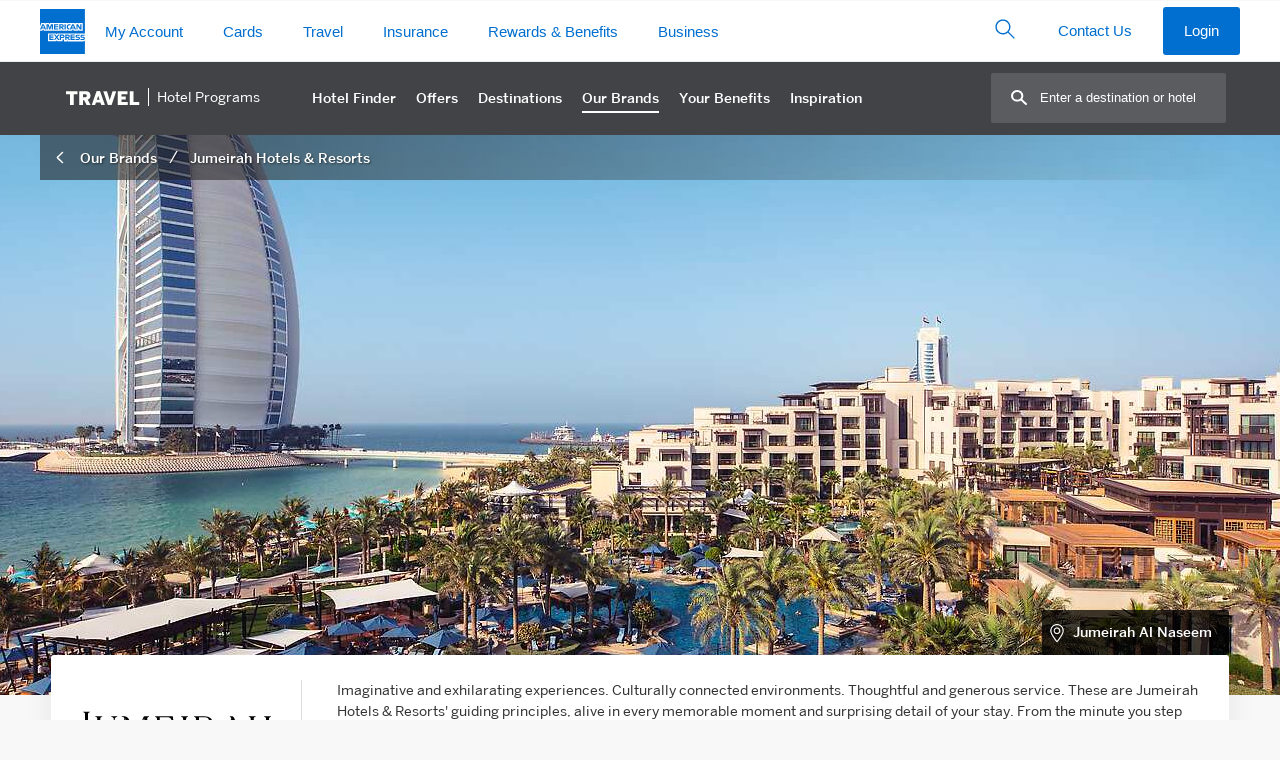

--- FILE ---
content_type: application/javascript
request_url: https://www.aexp-static.com/cdaas/one-tag/tagging/groups/group-744/v1.289.0/trigger-and-watch-data.js
body_size: 1452
content:
!function(){"use strict";try{window._axpOneTagTagging._processTriggerAndWatchData({groupId:744,triggerData:"",watchData:"[base64]/3jAAC1VUy1HQ1AtQnVzaW5lc3NIb21lLUFsbENhcmRzLU5hbWVDaGFuZ2UtRXZlbnQBAAqRKwAA51wAAP/[base64]/YAADoIwABACfAACZJbnN1cmFuY2UtU0ctU2luZ2xlVHJpcC1ERC1DaGFuZ2VFdmVudAEACp/XAADoJAABACjAACxJbnN1cmFuY2UtU0ctVHJ1ZVN1cmdpY2FsQ2FzaC1ERC1DaGFuZ2VFdmVudAEACp/WAADoJQABACnAACxJbnN1cmFuY2UtU0ctVHJ1ZUhvc3BpdGFsQ2FzaC1ERC1DaGFuZ2VFdmVudAEACp/[base64]/[base64]/[base64]/[base64]"})}catch(A){try{window._axpOneTagTagging._handleError("trigger-and-watch-data.js groupId=744",A)}catch(A){}}}();

--- FILE ---
content_type: application/javascript
request_url: https://www.aexp-static.com/cdaas/one-tag/tagging/groups/group-744/v1.289.0/sri-hashes.js
body_size: 240218
content:
!function(){"use strict";try{window._axpOneTagTagging._processSriHashData({groupId:744,tagScriptSriHashes:"AAHUvz4PUKqnUA8W/vxgg/7SYoVBWXH+9GeT2VqTPdUJWbeMAAHUwf/rs/SgbXTQzbTy6B1iML79GHjr+sbSbnbUZe/yYQ37AAHUw0Cz9c4Xc8oG9Rtfa33ZghaBUySeiDutRRio7wwRNPSNAAHUxVPvipKYkjvLsF8UxqlrRg/z294Am5dH4xjtOkFAN3ghAAHUyAyiKJRD7SbTOSsOEjSPMFBMpVnDc/UIzt2OeEI/CgZKAAHU1i0GiLzcSmuETRwFsRWjsg5nZdA8OPqyXNEwYRS4+JZmAAHU3vIshExJEsR8Q77I8c8NreZCiJliUlZxTlqPsznKDjQLAAHU5zppKLsXg5Zbhnmmum5O/lDwkxaNgI2gFvDSPVPzsC1gAAHU8sa8wJK7pw729KepUB9e5NXUMupcQ1EWlAhE2zv9heG4AAHU81WRE3tIZjpLgoAVMc/IVOtG7i2ykd3ff7moCXg5pPKeAAHU+J71Z/51+K2iSF6vGd/Wi2XWTI96VKVslZdaXtCGuaQLAAHU+cIiJtFovSS4nq7S3iRlPdSWZ7zC1vwtDXrfLk2GoHVEAAHVAeHGw+ATTdlNrA9gBIftKCem54g8hLjhSUOUYzntrnVsAAHVBdedUo+TI9yrbR1xLb/sHHMR2w06hnt9FrxvjVFkGEO3AAHVB+ROElth9ZoLBUQDhgPdm5zfG3u0HSs0YSKf9rYrtiC7AAHVD3RAW63ir5lSLps64gfouTQk2+A80axLZH1PjgdjbJVEAAHVQzVF7vhtmSeFOiuDqSMhjNzkuuGrL81pGQgl9RxWJCGfAAHVRLpOmvC3t7bW0evHWA7/c6xYzGV0/FsBr6cdm/9EbMpDAAHVRgJBWu2CAc9hATPk+WPUHJHVSqqDk5tl5JakbYxB5kNOAAHVXuB8f5DTpObMJSEL1ucA9LpnOALGHcI8m+EVFy064PK4AAHVa9tZ8/oufKMx42Qs8jgp5+PN2kfN4X5D0mqMVSLYR3LOAAHVbJdDpG5FO9SPrwowtfTopoz8vG70GEn9NYssEXxgMLeKAAHVcKDj/SBW1x9mfswpToZ89LoRWZKXng3PDtNN/W4DI1QiAAHVcesYM2WnX3bo1Wb3kgKZApgWkSeSeykeUt0n6afiN6cUAAHVcvf5VVoCKtq4hEP4KYbz9raevFLUeNYqqwvyyubWclXIAAHVeko7z9ECjleFke5nhHnU7HlUqAadnWwQVejpUjoBGJ02AAHVe1FQ5EkNwX6dDnaCwLMeb+r5/UmfZE+tG6CKy79Xx7WYAAHVftWapcMOxEPAus6JxA6qUcxWXbxsnt5HvhaTmYNcjkXBAAHVfxdnUkgC0o7krcks1fIbrbO+66aQtTk8t3+NmqyFigAyAAHVg1MRpxOJrjkg/oJAprMMSOXSrUUXYRsWZGlMKGcfNqNuAAHVhCCb9H5hQsUTBlI/t8i/1BNp/bwIsAdKkquk8GC8jO4QAAHVjT3XySDBxw/MJ1zBOgqzrUku3SBhaKQa6yyD+5f1Vu+4AAHVkByaYTyH5L/[base64]/dbJ/cUJOyTJlWkfd2bM6xQeAAHVnLRzfuTvXLp+tqsfm3ST6BoyzqUC9mhmeQdToUSqeODAAAHVnvw406svxe/IqJgh/f/S9EK8ylhQicSAA14Y3lmcdPO2AAHVoMM+sWlSutortoXl57dK0hvwvExKBAzvyK6M9jGm7TGLAAHVoROQszXX0Iyxj3dYjQDOaWImB4RECcSL4jFN2b/mYHm2AAHVoiGCKY8fwDQrnTOblW6kNXxMJyFXRwhx7DUSsPwLsLPaAAHVpHTXhw5mjl5twPR9o1RaTxjVRRSChQptTFpNGSCPGvy1AAHVpbmkTY2kf0gGdg5uS1B1ifTVI3BRqtTP25ilnIUQTZnPAAHVqksjP3qR0z7qdYJyjx7StnzHFrfAd/4m/AOexh8k9wKJAAHVq/ZDVC2vh5NrZ7tgIYmuQSLuTX2hHgDdoamz9UJO+QIKAAHVrGrNL592wnVofLY+m/GkMcN08v2KBUhpH5f1nFJ86POmAAHVrQRIIIfL5yU2tnSD29a/3Tz+UdS+IAeCsZ0FdHW0laR7AAHVsuybpGUf9cPA0tuNn6j8d5dlr1+flKXp+9prbu8Hk20nAAHVxbOIL4H/PAoMRauSCfESO0Q5WGI9L64aYYGDH4Ui9HjEAAHVxtXU6icnrsngjsRLLnIPGeN72N0LdmtCdhJo8l7kInMkAAHVzCUR5tqHl9dlN2OOWnXF1yuvs6ErZxxxSkavCIPNv4iwAAHVzp70ZCYEmpIZUm/VERxbDZL2ONevHvRDimlFtTS243TqAAHV2tlx0hYxIGB2ButyrjZPujhFmB2GGrowUi/ZceMbo/nbAAHV/3eH/q6wLd7W4jp0tszkO/JSfx4EQzMppci7vKzfu/sVAAHWFCMaCxQxbgUNHZMG4pqqEZ7TVbJ7DqsnvGOga8LMQbLDAAHWIrKS2Ca/7P9SgCe0WJBlNjI3CSCqZdbbyXCUWcOJ9hP9AAHWI2ziiMKlaXAFsdE7so/[base64]/uInflT8KAAHWaXAGKRmlyOuRxlvmkAE9YdhzLMYv3r4viCOdY+JcnyEzAAHWaiYncHkh0U1DC8GoDrkRNnxYdM1y5EdRIgWAtIsbXqWqAAHWa6TpwYJeqM8tsZXtt/mn9kdbmKLMWDJ6nyQHcjWANMnMAAHWeicL8Ccl4dk8Y0b8P0W5sJAj4bksRM9r22XqdQ33XYQfAAHWfjH62PihXoubwfVYfVnJdm1NjNNITrqfIjlbmoqCr3ciAAHWgk+XvNrFjiEeELnKma/wlKtQXsLwjq8+cXM8IGXpVIziAAHWhnNhUSeSHsK36h0V+6cPW+sTbzqHX8Fu29djIox1FYtbAAHWmGvo4YD8kesh9sm2L1H9yX45uz5yM38GnlkqxxDTUJVtAAHWnfvkZn/mmnRZNVTIalBVwquTcpVV1Dlp2m2HFU5srhIgAAHWnotDM4XLe+KhqXxXAfNvudWxOkx1XSZQzc4tDV5pg93SAAHWpdrinWGrP/tEvgKOBdDhGSguDXm9Pbp5hrO4dqRbvou1AAHWpmmeBXWNMkrMCuLdFBD16Q4mmHRf2ej/m0PuL84EqiMUAAHWpy9WgYbhs3fwLvuKdGv/39/zTyvXGQjaGEPQqW/6I8uYAAHWqaoQ0Do23wc0AUYlIsnF1xZ095W3dDPMympfRYAvrfeyAAHWqtxfp5gA6INAyrzcalMaX2Pmt7tFZy9nnabvW9HtqthXAAHWq0acTdBrPIzV4qyyUQ6BlbOhc45+9bfnBfvFHFIQJKrHAAHWrcIS9cRlgxbdvUfYGofnX5g8wn3eiV5m2uRENwq7/LyAAAHWsUfredtgokxbFCelU73fLGdQ08cFlnKVX2/C0Hu2G22IAAHWsoMu9wY2bzrfS77mkA9k7GMczP2UjgXjHi9xC1ihoM+xAAHWtAC8udvoXuU8T5n+mh7ZfohTIzFsLgMfDkWyg/EoINlvAAHWt6PYnwIgc5MCiaHu09AMDl8kncYLyzCHhNSwDwGZoZu0AAHWuxUP96OhQYfj7homGIc5jcEXLbmY8vmYrgB7f9irDFtBAAHWwBjx1dIziEelioT33RSy+N+ZGkCBv64mfFXnnL4+5MKhAAHWxb/U4/pz80tJtklxeuRDhGiQINlM/0jrz3p36V3B80/rAAHWyXzADsDi6NFPzdazNd+CDHBbZuZz8Kh8wFkYzlwfRzyVAAHWynwO2s/Wz2QFoSOqagzU/cZXJUpUvIDn7NDXgGXeI5JSAAHW1D9RC0AGKF0DN4kSA0ADOvtyy2PTqJTvUPBxtfPE02BFAAHW1fDDihmGmDctqN5Jjk7Xkp2/E1ImXuylAiLAVeohCu/AAAHW1qA8Dc5NoHf6UY2ItzmQI6worRzeouB9jOssktKHhEBbAAHW2PuMSuo4GqD/24GByQA68oTa2doMvigEvRdm/4Z2ZT1nAAHW3XNAT2eCGmuNJqMRdr8x8DUdYepzXQTDSIJTxEJ3ptSrAAHW9mo3+8YgD7VAM7bIjKNAgnmNgCLwMbZM6sTAWBbSjGjMAAHW97kj6xeB5SKLfqQD/XqR9I4SuqfeEdjlyVHa7Vv8l6KtAAHW+B0JPz0Hah/S9uut9nnD5QhmVsoJD54IhLX/PbvSJn4qAAHW+cI/ZAxk27LGg1xns/7637SOpV2KCbavWEj4Jox3OUMyAAHW/FdPb6lgWUTgqODMAODfjz6j43QNcEtUR1gdVIYErIcYAAHXA9r0Ytn03ylYVbfRf+6Cmcn8J4AQENQSm62BEbZ7ArvkAAHXBcEX38rig12ib1MLSBWc4tCB9N9YyWTyaoQb1fgn43AcAAHXFKv2DRN8n/DE5YYj3n+8I4TLIk1s1E+b3xAjgshYSkEWAAHXFV87XYgVw79/DuZHFkVqyDplDNZmzWVcWjrUsIqZPXkDAAHXF5M/0/QWQkE6Z7Y/Vs4yVGwyE5pJNZKC9kW3P+ce1sCjAAHXGAvWumFZqma7gzhsQeeawimHNFRsZuORyzvtSU84laMXAAHXI4nITGJm/zOr3/h8oEYeSGCqAFSpF2tmTLNPLEyvY9sJAAHXTJTDMMuNxOUWU7vxVxcAHR1WxJnanLMJMXTWZmZ8RG6qAAHXivxF5faApJd0tvQqY/E1aPVB10MjrGutgeDQ5KA1PyD2AAHXkfCUy64z9TOwnzlHzTvsII9FP+JWpBOltvKFRwJAnwtZAAHXqJ/z4MP/wFlw9E8g+gPqGu6m3+0hYdpHtU37Wzie/7KYAAHXu/[base64]/OrPTRcoVM95Oag/xX+AAHYjqu4VUDZI12ewMd+9Zmp2a+zCEJ0qHhaLZ4zy7pYW/8+AAHYlDgUaAKj3KUR21bB+uKh6Zku9lV4FrJnIC+1KyHIwft9AAHYlvtQFCCarIEFHDO9Q+Z5nXMPXlHrZydiSKcSTQiJNaziAAHYl2pDqXSe3i2reHCVrhlvaTjdive0PA/qbL/RrQcisr6uAAHYmdxo9kxH7cFZjsieY+5k95gfAnKzuaa+0kJwdTtIs/fuAAHYnUeMkrsxgMOsmLK29e7HwsOz0fL4Jh1yKh9Tz6Z7/RbAAAHYnty1k9G/xNIx3C8MLyz6ev06AmREB/ANB3ErAexhtjYbAAHYn/OXzPTXcL6WDL9a+IkjewpICRCv5joWMtWY0bZ8Jg/+AAHYoP+1RaAcFleuyvpHrLIl63+EiHV13KUQINpPU7WutgFTAAHYoQIQqZMpA7hhcMAA1Tyw/HZHkt2GlASmak8v920YUvqcAAHYohuBz/BspoG2EcNp/6B0hRQ3bPsghJglUBiN3q+J9m7qAAHYowqea6CeqlCK2qMeYReDK60Wk7Vxcwzhr1Pz7f94/YVWAAHYpJbOltcNFfM1Il7UROGffj4Yu8Edqo39IB4cMFWOR+3lAAHYpR2VCNkPYj1s/ieRUiQIxNaPsS0DqiVtlwhjQ7OUoKrLAAHYpgen72HIKP0q6x1viiv7yTTTnb2zKSs8d523KEqdwV5aAAHYp+8mnj7CIMiMfFD8Jt5ex5iYZDGXO8WKKebJ+dWo87beAAHYqHxmLSipEtsKb8C+2HiD1ILVapvN7lfyBh90LyvnEMlEAAHYqQROQd2hnMmdxM/30boavD4wcQGZ2mrxCmtbbxwgLIHlAAHY6jI+CByzvLAQefJlKVI7eiwZb5tZHnKxXOCI2vmhJRnXAAHY8KIb6BfWN8wP0QQjtPcno4KSdJqv9ZNi3CvaPcy+7L6NAAHY+b6sl8a1ldAczxgSEcc27LioA1fniYa9t1Ub58wWcQclAAHZBoAyEG9soMrtjuW/OB3gO4dgKLr3TyR9uyTA23IdrJDjAAHZCDCnUxQq7EvdvHS85KT36qIcrI5sorOIE4htK2fXzGrBAAHZDbNlGkJ9z2GqXDa5AyitYVtRb/jF8wt6Zy1srzfOsURoAAHZDqvZzuxqNlrIt7DL9DbzrxXsuO+bXNOdoQO5qo2NHJpzAAHZEHtwcP9drKbHcXI8z5QZjFv1Gs6scNGDqLynguoWzWfrAAHZEcb7roSQF08QodX8jmI41M+/7W7UJUt30MF0DIaflxlrAAHZEh7wQ01/5YMUAgsFIkMd8RizywYVKaSn0ZEGGG0lcAoeAAHZE62tfCHJ67ZRnjYHRfAFfkiPtNNVwjcZHZdjL4VZGMVrAAHZFO8HAbcux/x4zUfotVEgDvvJJnC9+LvFmoQxOLKvA1LsAAHZIflltIhbr59wf+wxxUWs+fMxDJyVxXQXgs9Z6acJOfmQAAHZUNmN5DezFsaSlF/gIYMfj3cGmEs1Rw5kOenTpWS0ZhhGAAHZUUVSHGgEPOf74D6FPGAFGGaAckixn2Br4uZaHj6zmv2bAAHZZdSwt8H0d/5xmmpruv9by3/tctvJ8lQLrsKcYmfFQUdKAAHZZ/eQS67pOcKwX4jdQm8aQjLwcmoLGBDgGKbu9NEa+ddZAAHZaWkhSPbkuGhi7iQ5DL4lYioCWoGV3YIi7ulKWTBdxnjqAAHZcOu0KOKjLafPn+7mOpEN1tWQQbR1PSkX5SC1cC/[base64]/AAHaC01JfW/e1cKFcTd3qP/mbiZ5y93yhiS+zc74jTmfCqH9AAHaDMuZQXI2rg/LLHiM6YDoQKXeaMTFmwNJBEIortbog0lSAAHaDYvPRz7oqE3MiT32fTp4rPYrQfQYg/kUvY1dg/ExyiMhAAHaDtQCfuwgpwuBG7sPvPpPRpKjNLSWmrv9CwB/W0bij88tAAHaEwfSgqd/ZdBgmQLnw1zcPBk2xK1nJT35pBIEchDtSDmwAAHaFNYViwF495I2+XLR2FXM5MYPlaBuZwA3T+AUwv6XQfpyAAHaF/j2GmI468I2Z5JsXb4hdPgtaQStlmhvrR9Celw7UmpBAAHaGWVaDGaJWVZ2HZ7q1t+jDdKWxGMFoWHOA0PHKdx4oqMWAAHaGorp6PwbTJoUFoYp5yMz+Qra/UWssf2aRIXxG4rfWEcpAAHaGwnJl59emb7gB/tGKY5qPVAaJWF8F27VqO7jr4B15XpzAAHaHXtPmwKdfoYhbKFeQSHfoMdHUVGADWbTIT/YTzH3ba08AAHaHhUnWeQLD2ZI6OUIx4XlLdHLG2t9PlFlm0zGeVvo6Jg4AAHaH/xsBb35JIrRzpMAYC7KBW15Rrn/+v9DXnuMBYKMNRHXAAHaJMUwNXjyHuuFJHfGBymUx9E+uEDJvFc274ko0fhFB8NSAAHaJzvIhe1iTe8JeAv3ASInK1Xa4/h//5hvaJicXvJV9C7pAAHaLsYeowi0ypY1fdukBTgwbhrlRIBk98VFfUYefAFINbQOAAHaL207PeQDj4b1ArjzmKbvTrLul4BKvxjSpOZZE4JTyRSuAAHaN2nStl6Gv+SSh6iRt0dbYCxBcEenqtZ7SwpYj075NfZBAAHaOees/t+xUbJoiv08p88hadqgbZUT+iyLnOw0vuqMILIHAAHaZN1BQoym7bOZjNZ5QbAXsm5VYrnk/sniY1KWDgf7lpWYAAHadq7EJ83DMQzcLCM/6Sj9M52OniBuJfBKUu4Z2WTBZOFoAAHajayZgtYbROI5jyqLCAx1aoEdKZApKj+tHdXkgnPnCNT5AAHarcQSaIgMGCuO2xK6eNUKt3qqwebGi9Uy393L8u+pBENxAAHasINM+JEp9Eby+t8FN99AnookiiZJ0wd2E8rV3569Fr9CAAHasZWhTm3Slfe2BP/dwk6Tph79ZER2VIftb7i9tNJk6BSJAAHauUdn9Ybo/P5osk/+T1iwJW/bPnG4moK8DenRr3jZBrdnAAHa2KgWLpxqW3+MYKFfp9/9lCkkcCR5P7sg3+9IPVxHfWo4AAHa3ki/+eTHA3gpLNUOER4h5dQ/9HyD0wYl8sxn22N+nEGzAAHa4BO6FuhA16BJbfDmXN+wUEVD5SxuV83re5J7VhrznvDgAAHa4Z/wOEw2Dsxt/ZJNE6aVrX3yH2+G4UftOaV9L9dYHOYWAAHa5KFYOAJ1zhX1ccerzwn/TrYROxBahD7lciqReIEMrTWzAAHa5Rqit0ve8z/cF1BTHyVltAJTMRVaDgKNoF/NHHRyocAFAAHa58fv2DDPwmfYA3sSlC5cVucSnIyukW4PVEgE3lChbKAYAAHa8hAyRE8DiKHRzdBg94H86e8GLuvPfv/[base64]/5MknSFzV4ZAAHa/RblEpPMq07uRpfXBZ0dC/8+4SLfaAx5U6ZTsiMKUeODAAHbAjbtoGjMOgFGDbpyKfFolqU/JTZia6X0eS/nwZaU0mSxAAHbAwdrISQfTykqDsXb7gOcYCMcWEviJBXOeWYRFkr3DXWeAAHbBEBfr1ZxQGZVhWAJ6wC1VJVYTgdVKcELOISsDxJ5wF3dAAHbBW16ar5BuCYOKf5/[base64]/Srp2zhwy4MAAHbO5rNI0fAQHqNYbIlHtKzUPzB9Lx8CyPh45NlzTU34a9HAAHbPpkvXf3bNpvQnSW8oGweR1Af84pdcxc1NPUTk0fZe5CvAAHbVBgY+k2uyr17hQ0ca5lDevNQSJBBYig+BNifpqeGudgoAAHbVTNI/EQsEru0izQhSRi2L13SV/fYF0jn4MSbtcQsYBHBAAHbVuBRYROU228gqAARrNfDw13K5quhEvsWHSMy/OCCEusXAAHbWK5g7Dn2aWmWLOcuHpOiYmV6udPQo6luzsFdHsPz/NbyAAHbWebTrHgTfrK/2u2MbjvV+EfC1mbL4XRZKxZtfp8MzX/5AAHbXD5wE/[base64]/IaKEzEEhlkiapHTMFAAHbYlYUoCmrpsyCoT6bhvTyySxFX92eYKSFjCypyBGZVcquAAHbZcM7VDBFdFAl1nerdutkuUMdElnRj0V8kNd3FYgY/yGVAAHbZh1ThlxYaRunnwoKJvZum9j1z6TzftTrzveeTrysq8BIAAHbaTCkl33KQ+pimtp8Lgb3EVxi5DgD1WEkCqo/oxlz233tAAHbbcrWGiEKaDoi9kQrv4U/m08DIlbu4D6tw5PQU15yJCulAAHbbmnhXJ9NZ9AeL8kE78Wk+GdXunSp6Krvavkt/UCtuwrnAAHbdWF7l+XWjQCpm7QrZTAvg+gzYPM4/NqPwtiByU/Gg9ncAAHbfjJNOzrPJ8pIo9imb+DgTENBIQGAFp83rJNK6yIuQTazAAHbhkFqT1O8RugbDdv/CN15646NBo65tuQ5iX5YZPjdA+GYAAHbraug0Pd59suT5Ohen+RqBEazBKDXw8CxA5xkEhFcFrN9AAHbs/P/uW1D7WKFEHr2whhjNQm39xpui3PDIumx4T2rKMy8AAHbtUMHTIW75aq0LM1LiteGfP3NKLt2LBmGOZp6voA2zA8nAAHbtgwxLiS8+Z2RQb73uLvDZc85e/3EAGX9oKBlLn6nxrQPAAHbt1frBxAQRYPpb8SqctzTvj5xhyUgIL3OAyMBTCC1kJSOAAHbvFi069sB/v5/dEEMpWmPZlMn9mvdQKzHeh0L6ju/kVuFAAHbvbxyzgoaMeNxcAzsgu53wmjoLabSIVCZyKW35whoxsVWAAHbvoNbjqmtDXaP29Q0NR32vY3KyeABCKLJ0DlWPyW2L8xhAAHbxPu3mo4OtgyLPZ9WQgcHlcJO+2Zb7W98rn+jHs0n/JawAAHbxRQs6Rr5ajeKuWTj+8iAcgnlRYIaQmnAf/[base64]/PYr4zG4fQkrwCQjHnAAHb1tNMT8uUUSmZMNXrIsvjDh9fwk0rznh7hP0B4chNurV3AAHb12WVMaiB7njWixJV8OHAoXBip/zVDdSgbn/pVrTRrNJPAAHb2HM27xVa8inQSQCfZVYkyzcPar284bnScKVjgDG3xDaJAAHb2QvwLrX7YPYZwssSOqua5kIr9ksHid4KBsrVl2niJTjqAAHb2k7BmlbWDsfbNizLGXVlxcOe/75U/B20ST6Nf6N4CGzlAAHb3gFYl7Usc3+8CN0SjCk9Br5I4blrShEy7INWEnDvEteAAAHb4wJKKHD4mcVJND5/WTOYCCaKQXtOmhd5m1L20b75360CAAHb5PwJw+X995iA9zsa5dCxOCfOyTVousANTZke38Z7WjnfAAHb6NIb3jd8Zq6m4SGg+u0j6d9YYQEqJt7zdPvGtgw/Yd1ZAAHb6kSBxGophyhrS79Qm7wYQJ/0DsBPz4QKsE+gyuegRgwSAAHb8d9Wu9LN7B5iMa/[base64]/[base64]/aKp9dN7iPL82PoK/[base64]/zG+LryYXbC9laz7NkbpwjECXu6oseBbcp/[base64]/OX+r8PlbOrPjiyAAHchbGivaH8OEQcSfzkURgz1h5oQhQDMQderGI3fzA9IOuRAAHchkOPVvF4P0F8SGZ9pAfUYvFiURuV0OZJTXPhn5x/gFMyAAHciMFkoNEG0zZjgov/SIyPMGr/tOlqc1dx2Uzsop4E4JkKAAHcje+VOV+2IWBt2C/hRznUi+7n9dg8ONkg5iIRYChUrKwiAAHcj7rDthyho0PHqiB3Pd7Mr2jkMNcIRCYXfQWv/BD2axWJAAHclYZnxTewIYRXutRxLEThS9S+fqzeZFWA02iVny5JgvFlAAHcmhkpZhyHPVU6Hg07MGTDCALYNSt+odZ7G//KGjg4D9HfAAHcmy14pXFzKFVGNAX3kCpJnu49zPLJeU57dWNw50FZffD0AAHcnFUZJPu+2p2vk5L+XKDmxgML8dRyqIILfCYVxvNpMDD5AAHcnQlOxNLcEhknOOE5ntfV7LXPM5y6W34May8CXv5vR9ImAAHcoAmXDLuR/hIzrnqKkyVBsUBLhTbYVyaRVKSUS6Q7BQI5AAHcoV7z33Ige5uS2KGhs9TiRFyqQiOSmvQQIUiwEZBKgqImAAHco/3xI/ZG9zAPZeV0YyjZxuWoGSelHIBWfMsvY5lVYrMkAAHcpKA8XajRjxVcE5+kyohLqVvg93FWUTx0VcV5CHdb5PlsAAHcpbHzutOggEM185M36PXDesxoFCNsppgrP7+gbDDfSQl/AAHcqajvYF8VOjYEbUre7Tv5DkiD0nYVk3HDFdjnCj7Njg/0AAHcq/DRHxLqAP2DjFX9iKuR2gemMbliad3+1mr0zQiiLYxTAAHcrLaOCS7WbkCW7oDADl95YiNzOHguN/A9by2xZ93rxhAlAAHcrZa7nU6oNVMovYJDbVipP3l+q3drjlV0hMd6tnJL7s8SAAHcrvWdjWgaFoiC4pdHCyjzWxP3f8LQZi/t1F1gfNCtmDxxAAHcsUENoo9jvoAz4SHYPmSKyZyel9DxNwoUI1Lc6E77ppAIAAHcsuiOOvw0PTTOdYuWA/DyDhJh5E3Z2mOyuIcbgcfMeeU5AAHctSXquPGWi7fECIU6BlZzNhFleH4RTh5CqBCNJmz0mAdIAAHctmHl8HEqVfNoNFTaPt/WY+NlV2M3fk1KA/npoe3Ltpp5AAHct6OkRTUmZwEqw4de3QuMHXld3w3jna1kISWs8FE5kQQIAAHcvNxpyU86pGLQhy9V2e+ky08dVCkgw3zJU7bI+IO51++kAAHcvsXUoNHkBCxg+oo+M3m+CGLsWQc/hxxD+3r7wg89CLE/AAHcwIKHotVGZghe9EUBLsZuIekFOEgWQrwV/[base64]/hDquCoPAAHcymPLca+M16E8YKO1g86JqP7qpO0qiK6gXJVCsXsuyYCrAAHczA88qFnpbJTm1rKuR4CyTzj3Bsk+tdb7+cDqjb+T8XeUAAHczniITUizLMOxjdoCBmeUrU/sfxqpOS/phNynRsWIHMdTAAHcz7QXmsXbaeR5yI4+54MntZtgDJ+2VTLXp/XnOS8+De3aAAHc0tQVAWSmRQIfKIw0QeYN6GjQ3ly1+Hw6e3A9LQz0yIXOAAHc0zdOesY7IpN2G4a84HTNA5PWp32scX7FkGHec4QMihZGAAHc1R0eZDIrNF/AGYltfbB0cQzypdOg33+kDZzMmMQiI5uSAAHc1hKBItw0F4M3ZpOHF5L2ITpce/j2xvNDLwv1ROVF5aaVAAHc19fuJ33K5DGoAsOQ8qrrP1lWXjoFB3RbDSviSlUYchQaAAHc2CSEbT3rByRt/vS3bmDJJ5UpOsoCfy5XbxlyvY6NyAU9AAHc2RsVZ3vVefR5E/dieLxxh1mQ+mNa8yRYLngTEXz61o8XAAHc2qjpdXfs5m5MLfgLsh/xqG5iOBR3lI7PG1MrkFDwKW3SAAHc22pjH6ajnFoJIsp1vMzsuVbAcOvT/4hdFHfFjG4kwotVAAHc3HEZB1HMsLQ+XbhErMuLPELMz2Gd/rp9ByUhCk2HVHusAAHc4qYBc7r7Gh/5xCw1/8a8/AS+QaoI2lgZLtLPzKvpSHjuAAHc44iWy/uMfKPd0shyz56RjrPbwpSAj8OLHB0zOcfpBEJDAAHc5Cux5JVp0xzXQHmHtaEbqAnzWs5SeM3lAuuKTLiz2Y4NAAHc5lIZ0nyjLU4dbSklteIq3efPH2pkWqoq69iN11GKWXDCAAHc5/aOn2Ooh6cmFAHvdlAbPUgROKD7fBvXSqzcZdh0wHmbAAHc6e3B3e6rGmdEJ3EYH7g+PpP/zviZf1Biug0xTjSGeDYiAAHc7D82IoJFuH0sW4fsXqzxEWeWQboNOhXag3XjyjC3hXY5AAHc7eHOVNi1HJ60tHvwaFBrZn34682HXx0NHxNh1mSl/VkKAAHc7gGuHpbZdz+oj+AJKeLMz+bet4n8cfTebdXTvibZnK8aAAHc70tV2v2fUkLZTsN/6CnMOytKBo7Q1SH6O2EXSTSZiZ4nAAHc8DIl8B6b2f6p7lX6Zhup1UZ2FM2rOP112nBEf5xiAEGoAAHc8fb90y9rLyChukpDR0sUgHaDILSyslQ246k9SfzIfvYsAAHc8l+G5uhonNEeHcLs8NEMyznIpBk9iE8e1NU8uciZnNKxAAHc9PAxYcQydLU1G/QL91yuh9XUm6Km8p3oWy/I5vle1jP0AAHc9QaizT/IryI1BbE38kk6vwKVD3566oIhx/Gc6tSPZK/oAAHc9liAwomrmSx+MvlDO7cf9CBTZARozZQg3rqTlm5FICVSAAHc93Xrc8kbuE0C+snj/[base64]/wuVAh9NXsLXhZnwRhGgHoNkEPX9AAHdCA84SP7+ymz6mBsmw347hhszDr/6pOR3cZ6zURE6zF48AAHdC6caDbvHz+krPzwtUiFAjZsi6XGhurZA9v3yQZ/9ZWjVAAHdDUox9oBBXEV3KnD4ykGXYaGavaAlEMLgzsyL9WedJowFAAHdENIqY3ac7t1R/2kLLr2xvN2v4eYLyJDUSx1/lTumbj+WAAHdE34USvhlOJ00hFDyWklK9D4K5Puh+06GOiiv8P+Kr9AzAAHdGPFiVIOeGfMMkAETdyoJdmx7KsFjx6mckvi5sVjPm7hFAAHdGXVhOtjjAV4zmp+nkncYuYvuXtNAyJmAN8yNK78mQ7sQAAHdHqRHJcL7v/ivNsLdNIgFhW7YDWV/[base64]/2UWOdQhInvkEgPk5j2EcGhhJ2qksyhJ4DQVOfbQoCnAAHdKKj9Zw8Gnw3ChjTcRgOEWVdPWXrIwFPOLJMgJh6g/nVQAAHdKYZJ0PhUzbtQETG/uJLfFpP/6mp1CoF1LBDrytd6tGyFAAHdKmok4sD6qdRB861DA19aDRymfvo4b28gyVLvGCpkPDzAAAHdK6Xm8b0K3HBuYOYkHg7jBzjjjuvfKr+nygwGvD6hCa/gAAHdLBdJlm46w4QSw2H2t4/Kn9LOQ/NAjK3VSKwU3CSnkW5nAAHdLTC4KVI8HX6y/ANdECQkvw3d99AYKAm1PdT0ngbfId3dAAHdL/7lyb9khWvtI7tk+hyXUGfunfnIwGQf2uR/[base64]/glD/XSXqA0APDkyCkR2vbx9Xn4xQqySaJi0jm78oVAAHdQTjHq8wTmR6BcFXPQYR4n2cNooFdV9VWuOrbXKPd2wBLAAHdQmtxtwhOAf/dEyU6eptNO5/16szBjc0ilFkI/xo3bPkGAAHdQ45kVjOPv166SaSKeQ1PK/hRxlusVBSGOGJ1YM3J/kkeAAHdRA8mXCCDxQH41QdP7R4772NDMnN0onM4F9TpuRI0ckBaAAHdRd5XJXWf4sPIjt3nmbWzOkwJ3X2JtT4OWU53scj9B5KLAAHdRt8rRwh7L8t2/+F8qdIfrhY3Jr0zdxV08VSOk2Q7NuHJAAHdR3Bfug+M1EYhCtdwcspzGdZ9WnpVb93kaksmU0lIAdQBAAHdSPBKjLiW6wU06kncv5bxiPAQahHCNGYpOUBrf6V5kwdXAAHdSRb7JozDkLbhetmM+vUnBwCGL97QkjJAa/K5rZRrZEPJAAHdSk35V9bLQoKeI70rbqrCJmWOG1a2g1AhcNRcgPEDayEJAAHdS8Ep3yAtkqTnYLsPCv27Q5/xGDGE6Oi5nklW5dB6vW5RAAHdTE609tUh4Hdl68skfm3jjtfp1KbhVax5lrT1oUp6jSdgAAHdTZoC09pwoTWSF0GQO+eeCqPgaxY6QOV0RWXyt+lcGcRIAAHdTscRQrfDPOxa+o8kiF+Jxz/AFKJh7Ph3xzjYPkSvCmO+AAHdT74QEeri+1ZBzqFc+FfZBijiA4cM5Mn42Nf1TLNA8AI1AAHdUKnp73HTUNoQorqZOZ3jaKdah/g0aXk3USgtsdkSQy0HAAHdUSPEeocqkBqTg8+qsAsYjHEzrMa5FiBkPyDUG+ECmZMeAAHdVdten0pDMEzyMU6QIOkSJt5LAQpamAhAvpFVJ4ZdmgI6AAHdVp4DY7/tNSvP/GfUgwz4fSbhC8btjEUYKYDR038ll1QtAAHdWLfK4UydMHNApNp3vXuJ8Su7oKPwXxjaRWX6OIO8mqq1AAHdWuJpo6I8saM5qM9tqquaSNeoeuCSWLHnQyln0BjSImyBAAHdW2qLqaybXWUI51cSiNpSbZ3MWCuwHn0sLvaKYRLG1q88AAHdYv2/JtDEyhG/xwacHqkyYQZU3oEctYMTW7kZf7dHhyImAAHdY4gRzpKpn8CqnFasVBDO6gvwx8H2q5aaCvQFZyK/91eCAAHdZPq7MbRqJZvSUVsorJywyYx+/8rFOoVmvaC1MPInXXo3AAHdZnE7+rlf/WeEblmug3IC+lIv5eJOx6Ji1o8pgFZFdnMnAAHdaYz5YjMTLNH4E/4NkBtpHoxBdKrL/oSGyR3/pO5flA0eAAHdaoOSef2XB/I4ndj/b6D/q0/pvRazXvWKySXwrfE+NKWpAAHdbC7g3QunW66795vNUiujPq2ocmzAxUWO0802Hux3VKt+AAHdb9pIwkCwX1G3Vltj1Jw/mfU7BVZJrPHMlx4cjF/oVjnoAAHdcD3JdAcfqdB7pBYgeI0WGjwBse+J029w206WJ5gfrdU4AAHdcdKgDe5XPXnMDEADXweMR0p6vlPsgVWlX3igrjSAk10SAAHdc4pLskBRkvItkvraDu2xCDcXRKOJJoaJx1PJQlab7py/AAHddTCONGs+lQMkidNs19SQkS0+QlQVahWCBHpB29d75yKlAAHddiEe7LePA7bcHVdFoGbIwgwlfkX1V5pnd86HztzlbR4gAAHddxWUuNTYe6FY/Lxp5pNSTVOkeM6jBTQNzgPfz9so1fKtAAHdeO3vJdrvW6QBVyX8FhrUp5xDAT5jeyyDoBKVeFkNGhrYAAHdegfnrlGBPPh/pfWPFc3BPLo0WrUT3MuS1Z7A9Ay0pYWWAAHde21AafFCVpChgZpJ5oQiuCcfCFb/5yYFhJJyS0iim2y2AAHdgSSBdxLec7joyQTqOhwRrJnnwndn/3uKJn/DB0RSdeUnAAHdiaxU8CPo2YGuGMEWqsbsJxVtQhk3KPFFclbsFiEBJnwYAAHdi115mzPbtafgU/OQ0NmJJdWJBemaJJ4Sdw4Bq9SPyGXmAAHdli2BQjy0GT4aTon+74RutVAw4587gWhL7+btZAY4+649AAHdmU0iqR1yH/RUjiXiAFrnjZs6eZarvzLc4Ip6zksG/cIRAAHdm2csow8JQLDgA3ZSS2ON1/Dakj/E5Uvr25hu8wKr0SzVAAHdn0MzUZ6m6l9Gs9VR6MGUhpXl2GAOp4PWzRquxzhbgeX9AAHdoJs+FkBu4rcpCXnjhBYf/hcHIgoGD6raV8QV+C+orMx/AAHdo7E2zWPz4uYk0kMmAkj42DjxEQ4gadOVSdWJY04LrA6yAAHdpEiwDC/TX2ZoWNW6oUylgq9XEhKCQkxlB9v94TYx5gxAAAHdpWE5Ag0CYQcc+Yx05GFwGbOXvMd+qSmMPPzAjgFKX9g5AAHdqhn58VvBNZRB/4gTZWYnjJoVeTsWLyddIuiKcxcZPasrAAHdsWp1jiwFTB8L4ibWy3WUapqkkr3LzlU4na+JVSuEyedEAAHdsvb4mkeOKjhKRgZFUYu92bNacDDbGuYwjOXRqu/N+aaYAAHds1owWKERPKOd/a+DCLbUe1fk1wCgFX/ogkba3M5VEouAAAHdtJQg2PG+7LYsKKeZDybDc5mlnyliBRxsv0zX7KshviRUAAHdtqg/EG4ZG5XEqflfhDnpf7AZpDHYatd6UiX8lf/[base64]/[base64]/r6czaEywXXuwr71CAAHdw3lR54EPit+k6woCI5ZlpUsUgGt5w1vCXK2ULKKGQdtaAAHdxHGxhlBNnxUyh08CAn5XTd296kqGjTGTzodcuNjIg/jiAAHdxWs5z8vKp2I1zc3y/qzyE/r7WyvKc1QeDHbV2nNZ+E3rAAHdxuSiM0CnO4O8RTbCkEe6GNvJBUudOdn0buLraPc4efGrAAHdzRIyrWOEwcpAme/bgp8U+saDBSMIIx9SVj5EHGkc1liqAAHdzm2H7TyGBeOZ8qwo84okPl8T1ZEZBplaKunJHv3nc+pGAAHd0Cq6ECDVSFeXAcDGSxL77/CyBulookh8HIGJoUPNgu+UAAHd0Ya/dB6rv5RM5dBAaJIijpAhGZ3gyaeTprLwwpjpP2LRAAHd0/Nl/q25BXiVQqBGaHRdrMElBQFBsdw9M+LrhIsEn31cAAHd1JHo2LDt7/grMAk3TDIf8sElrGGUwLLMP4flSCu14ypFAAHd1U5DGJGDUHsV0K6Xeziya3zTzI7jEKcJqhoz75KmiUpSAAHd15nXLAUZdfZYcIh3k6AXfCRYo+RIHrTIOtiTdOQupJs1AAHd2ZkOBczv8XPq/FbOYNgfDNgNlainEahxSYc22+3PIwivAAHd3LK7n5U2WE4AGK/PoqgiiU/HcPd8YU+1Gb3ydB+V+aU1AAHeBwbQebqA5SLk+uM5mrcZeNc3MvEqIpeUJ1zMSiJQJTKvAAHePbkioYaPwYptzmSxPGJdHZJ6515sqQk72hFen1ToyLWhAAHeRB57aN2fjnhn8206HTzAkOQYpR4Wwdz/LD0+PcaOY1hrAAHegBQ2BZf2MCtkt4nzQdMAfVRy9KKYO/edulpl2aot9ON3AAHen8dPleWqpnEu8J9mdxVzErAipHKtQrjCsjDicVS7ElSFAAHepU+kMfig2qA6nNkO5lFMB5J48ew0HdMH1rMaA8EiI0JXAAHesHlEtxU4pTw/2b0z4veQR6VC3vEAIQrxbr6ltQqSVr+VAAHesmlmweO6eQOUPKw/HywTLD0O5Chlonb95Fgfp8FBkgUSAAHexLExIWx03ecIx1g+bqZKbIryWAV216pMlIF/ZoC8jwBJAAHexWHTHxqfvO1d2oqcIWZNAEBXzTEsRfVlM0NieD8JN7cuAAHey924SJTl/LeJWCmYY/edytNviYnFIPnHgWIk7Kjm7VCCAAHfZbrga4FMmjnp0BWTY3ot+JXeW2x692U/Df57NxOpJA9WAAHfab+Qv3nOQhS1BN1gjR3TOB1SvyMbsB1fCJ7eDy2XHnX0AAHfass1DpWHftCzHVCLCTrlx/ifCJThzkGmIdl/yLWseyR1AAHfbM30/Q4M3tLdyseP9PAqVu1y+BfudkWc46S/[base64]/ukHHcMIqKDHvISodILJMPCHMrpfQAAHfq5wmx4UVOZ1ssQI4o6n2cFS4X7B7RddC4nvXl+EAtogEAAHfrEu2aKdqcWpGCO3io/aPsxdW11Tk67xGS4tQ6ujjbf3LAAHfrburHUnlxVt6iRFi7SJNYb7Cfp++PSH/pzWXsMWQEsGEAAHfsOyi95+O/2IC3q2yY+OjtiUTiCBIMkIXi6Yq+ZmQtvmaAAHftScEOosqQ5NSxtu5QM95cJvapepxN85R1y+xWawlxHVHAAHfuIF/3FrqwKB4sD7/[base64]/WOGHAAHfvv0IR0HQp6PQqq/HJAgWDrMA5rxwycUAX2lSEpX9/r1XAAHgusdCfiZKzMqavAOaZWOwjmr/8lk5j2Q2eT0/NHIN2DJKAAHgvM3mZi1mKQlJ2aDfkKQnTi00vBKUhizuNljP4CcSh1CKAAHgz0eIK7vaUKW9O49zantawS8pLyLBLieLIRj6nQlXuIRFAAHg3s6bimEwi1P8+AQT3Zo6kiVYDOFSwHFEezaydE8qtz7uAAHhB+4yc5x69QhH3qFTU41Q9FEWUftBwkE/q6DnG2cw5OJhAAHhJU+oEYT9pXeNZ41wfIWqA+KFr18W5xyR7J1iHYQe9FavAAHhvJbU5qIorK2CQTgrSEWBo7MuZmLdcmkxdaELnqbzjLS0AAHhz9K7geTon51eGFCEi1h3MzJFhIRZnwR85ArSyNsS4PVUAAHh1sALi/[base64]/MN1z5gGi8KAAHiLhNMwKQP41H/MFzOnjM1PIbd6OhtnGEVFjwi/F1E0/BSAAHiMEkdUtca5ElHQBfUPUmIH9X50AGr4MWoDdzIu12RAQVfAAHiTJSBNch9plERQyO+G4BbMgrpfjrcL8+oFQlukR5ljvDAAAHiWNgoYhHUrO7C/uyMrGRhrA7s03GwVi6+6R89M62+lQgmAAHilOlCI5NKeZaYhMOE6sqXF2AVSbzJh4zU9EeX8oEvE2+XAAHiuXiHrJ6hHBJ+8aXtXxbLHMBnESc9/uvfSExHQjGO7kFoAAHiusbyQkQHsOwNpei1YZuYKdc8MYM5F202o97dDTgDAHO4AAHiu6mlbc8g6dUs1Cjk/mcnbJaeav0ZoCUkBKl7ObHxwZZyAAHizKiLtWp807hXJswrXV3KfMZMe64pRe1vukxBMp/m40X3AAHizzTDkRJ3Uhiwvz2ZVJZKBJUs84pShAN6m4FgGBktJN5AAAHi0+kW/JGVJWu7QlPJcxF9NHmzBLR7wuZHIXGMBuZ9DXRMAAHi3NY84rTDndRjjhgTR+G/wRtuA/32+E3Qr5AR5LH2ul2+AAHi3hdyDadzu/oVESPdBEO7U48r6vdhjC1wkt49jd7ecV+EAAHi/[base64]/hxTpAAHjurvmhCLvUx/z20mPzGzdCD/bZm/8VKihoBDuXI9lK4dJAAHj9TUAVA8WlBeAZF8lfSlVVr2LUytmR18tSMqywlfS5+k+AAHj/rmywb+wDpYakQ8Hk8JQeoRh+ClvIIIUIRUdRh2ZxTSTAAHkDp/DTxoEoUbtQU+i7R7RDYhi/pMVnAfewgLHbiz+NOCTAAHkD5PP1xu/YjHgRdGf81tklTM71YAIlLgTCbDZeXO9v/EHAAHkEfdht+2Xes3VNsggzj1zflISiBtSAGbNe6/h4Xikyy/2AAHkFmaoeAQunB4XcKJ1jccuwwJLaQS8tFbKwGnvvC6iDGQKAAHkIfSeonWEWogjkW3VbcPe3GL/HNJJ2zjURafzYNAdFBQPAAHkJGOnII7WYNgTpiHK++F7fARFKCf1DD0FdfylwZWbwivwAAHkKXaiea+77TXZy4D9B4HuBBFPMLFMh4crmQNUm+K6VilkAAHkK2wjmQA7+/ufEgTgylvlliOG+FhzBio/ikeFxEk7pn3aAAHkMUTkRAUCBwUKXm0RZh4jK9UYQxHUKzb0uS5X49NqprUYAAHkMvkHTX0bZMDMi6ob02XX2Yisx6qWo6O+okO5GpJ1PRITAAHkNRthUAWX2ox54eKFc1Fvbghx0WzRTXFcON1G50IW/c04AAHkPNadr4/gTDnXXmRfSHrWBSirRB0r0YNksX5acNF8uZQ0AAHkRMH8rUPDrVzKhyGeyk3O+Uu0TBFMFhqywRfQlQKhpzacAAHkSvk2uWkAQUPH+IsPw4GktNlz2pWpnHPmPf4SzhyQ/tNpAAHkTCL4NVwnkq0LwXv9OOxEc/8Pvy+J9+ZAabvLP6SneeDjAAHkTTG1hmnCy85KKLGb6PC4LyTmT096Z1Oi9nfKgKn9ld0zAAHkUkvUuOcEytEcn1nJAAGFPCHSIfeDK/SWEeycqDg6N2RbAAHkVIDNf3oOTf3JdwNM5HkvN4PwMfmGXmRrs2c93J7LeQ15AAHkVrb832EpkRqVdeI70Ljcp90YN/O3DQdQlTmqwGtk1x1QAAHkVw/[base64]//Wgc0QtIgutUQVyLn6AzquXCPloYa0AAHkZtUrJeptKTR9Tzw34rZMsjAmBVLWlj2TSp8oJnQJTiDMAAHkZzru0CeCbx8plLl627h0R7++8PyHGLVz8wLeIqR+rVxXAAHkaG3rgAYlkUCgg2zKWl6NOaZCDj88HIHRjYo/ZxXvhcEpAAHkaW3tJDrtJ8DBKXrj7QlDKFr1a9dZkRioPNjQtK1LrLymAAHkakptyU5tPCOPglyF5qeMwnEInpNySYNq80H7poLg6ddxAAHka50iIAYVUZinX7WUWrbhcqwzFITBGfoX/qMb7OyyyZ7sAAHkbHVqY/E8ZSkav3ExgMBtdi2zZemVqg0IKVPViMGiWb+fAAHkbws08jRI25sKVGnlH0/WqYUZpC3d7O1w/Oe0pXdkVmOnAAHkcMgo6N72ahqlUQ1ycZIJggKSdEpWa5kp8IM/Y7/W9GopAAHkcQi+gY/6d7YELU9CIz3Bcgo+kfe0w7g6wGML5d2Mf6/[base64]/5HKxPA5S+W6d1aASOUJ9tzHPaRMAP/[base64]/[base64]/nw4zAnwmwtBIysqDCj79WRW7EF3h1+0xmGyAAAHlCvQx3hqzZV4cKS4hY/eDeRx0hplWJMGDFvBpZDI/7igxAAHlEtMDpdr28sIldcHFkHeaAChghRZoWh3uCVJTSClcVyfMAAHlFAH4PzMhAmOdT1llu2nh5zBIU2nxpzlayH5LWY1mA83/AAHlGAJVXqqdQMcLU8QNdTyNB3OBDrfuQSXBFX0Ees929nbwAAHlHbC5Gd+M0MDB8ue5KjAa+z198vwuhcJ/u0NieJTLyosgAAHlH6OfT5irDly/aJvD42DhDF5n8h+aUhAPmKcPPDmR8Ek4AAHlIXTmEkYpKMEoqokTdNAZ0muMTY9sqAFeQIZilO5i+RhUAAHlK3aa73u2eGOcxSEfWJzEarHjF7zfZboEaGONsdVMrh7oAAHlLMSWANyE738W8JGc2jeM/hKgkLbihQ2aC70VmejvSoBRAAHlLp9nkGazDpvKgOaIRAyY6Z1gVZkQ6zdPx3aWJylQMK30AAHlL4uFZaspoCLytze089Oe6I6bZf1MjlM/DwcjwaHK8ssDAAHlMLZeQT6r0LKkiOHYCTy9jxXPup/W2O2UbgdSQPYXwY9oAAHlMrr1Hzk1nNU2SWUq5HeJQEDPy0hJBegVhs+p3O1DFPd/AAHlM0jPyCPuUDjfaZu8YrlD9qrNlLNE+eDq+XPpRcaZnYpcAAHlNfybjuedXAtRMiUyz1rqqTIMwzB/VoLYzhxePde5nu1NAAHlOM32HZGDdmbYv6TJfVFvrPYNq0xfbAE3iayKT28Uk2qFAAHlOvBLUatmkvGa3F1FJCUMDciweaV+O/ffdMPskEQRTneOAAHlPUva4oGIxstGKGS3GJVnAb1iuJnEO1dJpAhBGffOBcw9AAHlQmcBj80/ZSP3omvAYzoQYyk1GuMRxnoH/onF++dfa1dIAAHlbBO0BSKsjUkBF5MKMEty4/CYBwW9RwSnBiShV+jNcUUCAAHlb3VzYe+iVgBftdUcsOGFfmeMwWEcKl3vePrUWDeFeuOaAAHlcGYJAUPq1VvKLuLPWd2L6hHQWEema7FWP6uSmW6PTqtGAAHlcUTybfd14eMaBVOATfa1Q/cocGZ721oSImFKj6+iMQKCAAHlddmZc0rfBoTYn0lMeLK8JG0tDg8hdXT5Nd76cRoeNYXaAAHleFO3DI1RvQSBMkZaCTvko64mycvb8eZKPr7lpQD81/qnAAHleSW9V14xn1Ts0vyJ6mzX6NH2Lf5i2AZD19ZTH8/nHfzGAAHlfKAKcvSk6ivo8cylQ4bqNax3Tb4hK3ZxisRBVgeU+laqAAHlfXH6HilYrL1jytleCVWboU5ZJkW/AaagFrWBPi/ugO5wAAHlg5RHFFJLiwvmXgmq1Fo5lV01Sp+ZOdm9rjWZksx99VUzAAHlhoFmv3jiuHSeD2YidSwfLA+VUjvd+U7gBdOTkKJ3psSAAAHliZnMLLD+VcVx8JsTX5BgUJ1okQFGQDLUyK/NapZISPwpAAHliqxvkuybo7IN2rvWb9hxpK1esoIuY7HWCDjLC54eKNWjAAHllijpS0c7dbvT1eQOcUPk9dNIWf9VoPRJiEyVKAqtc8sgAAHlne0Pm66nPYiWLtGOq51Urk3YXGcP2AhCoiJXfL/bpr4wAAHln5byaxfFDV9US3vEAmXAMogBekoMT2nvn0ohgIsxjzRvAAHloDfXYb0V4AFegOuzC3bahliJaNmyCop6Lp5SdtS7MDPEAAHloc4gyVYD0rUo/dVukwqmZrFN02QKbLXnQOTVy8puhlZUAAHlpN12kVA1+YRAK995lephHoOVFeTFJYIzXRicgIYWKh+pAAHlpUh3vnxJb0PDrMi1ImraQRunD6yauRDFn5uZVzbEO/MkAAHltPKYIvWFxngFVI+10u5Gt7iQkinlAoMyZQ6Tj30ycIGrAAHlt3B85eugsfw4DSe92hPesT00gExOuCQ0Lk/SKVgpkQg5AAHluId5pAATx7E8i32k95XB022zO0A2+G/[base64]/K13Q9scqQetemuGaBmOsrOs1VIWxhxKTr/jeEHAAHlyFv+Z+3I7vQlUlQeQOPE2DgD4eUQ9Xhovlx7Sq8NIdfbAAHl10NC5qSSO2kQNKJmYdE1yytj1M869/R0N8o6WbKPkuShAAHl2GxceleqgQAQzKFxHMKR1HLc7rnyDO4R8al0XGOt4g7iAAHl3bwZt5cfBZJ2mNDfvoR6TZYVn6RA1uT4TAv6lGgym+t/AAHl3qEJEibEpOCVjC1/h+aXe/o4aNJZyvETykqnlXXjLQ27AAHl343l3XUYq7ADjqwlWLZtK1TtibeMWZEomscGo6zM97GeAAHl4XI9DKyoO1IktiuwxX5NoFg05wdcn81F4dln1ADGp/1CAAHl4oRjzK8GktOOsJd0HBtR3ZqCiifTW8LMbN5sSJ5yD9+zAAHl4x7JixgpT4Nj1XIgSwmfFXIsM2AfPZBQJWRcehwGcD8EAAHl5aCYNKBJB3VI/gBShOT0FSmLHpmCnrDOOeGs0Pzuvx3RAAHl5oSrJjZQLz//BCdGl7MZYI7ARs6ueCGXPwcHRC7M1UgnAAHl6GPGtg8eOHyBl9OoGiLxN+tMqwakCb+pDfQxPDym6kzRAAHl641utpiU81UBlmMNPJbJx0/aW9MNX2YXC5wTObZeVcLbAAHl7Mm9kvqmJs8pTH+s0T8GJLzrOAGCXmVgh924l8iV2EHFAAHl7dt582ZaBZb1VSEMlIQVmIbahpwFg1ISox28ce7NCv0TAAHl7/bCnVOk46i8sT+iBraOKCf/Q/BarkGNbgUUO6XxEkP9AAHl/bKMb3zIt/weBCTo79s1wxHFCNejxy9193ke9FqHqHxPAAHmABxHc+dWaU3/MsEWumx5zztjrL3kTKDT5dz6ULHm+mMDAAHmAzFjCMCUmv/IMoC+9jJvzBUjV8Q/ERGWzMDTqi5ej3wXAAHmBV/rex5QLtqf0fUjgXd12kdLokOg11ihUgKYvqDdb9pZAAHmBl315bKEpsxEqTT2viFmKk866hTTBgRsZ5qNUQk6prNNAAHmEL8ORl2yNZRUSscJtLzh0Um/OVvDdbl40LEdphN2lpjpAAHmHM1mrE2t9UQnzrBRUbEcAadG+30optBjpwyF6eHAjr21AAHmHadwTqKGbZ7sqhzU0EMLIv7PH1OBCbFcXcRanhvsb6dOAAHmHjZxlVYu7foz0h9MGMSyVquTHbcVa+a54BN52FJr1a0SAAHmH/1M4b6zZaewYj49UIaiAifRRqJSfEeZ2PcOl1wKqmcsAAHmIMU1dK1ogPlhQSG5nGTHGp2hR/mHIZ6L9O5t98xshiPqAAHmIUP1QSxQj0yq2RXew67elg2G1X9pGI0KuLT/+/WaSnplAAHmImTOId64xu4mCObAkXoBX3RYxLHv/8CeVOrHrDDDDFsSAAHmJDQZzhfbrcRyWLQgp5fYuuFEzdykaR1/T61V++x7TRGOAAHmJ4Kb8TQlcEnUwirGuJe/W5gb+Vs+fiCEYQlLfEzOAL7ZAAHmLHantSyCc6h4qodkoEbv0WWlGW8Y3JBeJ6oH704bMuoWAAHmLVrkgmPSgB/ugdD2Akh0TmLWdIYJtWkwL9vnQLM73mglAAHmMKqPbLYXePf3SxN8qk23ebPFva7M6+FO8AJHrf5cuMmDAAHmMbJBAFMW2YlDw4IRGna4dH5UK0KQxpctyNeAyVfwgm2rAAHmOxsCOlfg84wJRH2pf+ZgzqikYGBsFH4Tj2kjlDmoHZpzAAHmQJ1yWsTaBB/X7aGa+i9JEihBbTiBCeNMEKmWFZlJbSoJAAHmQWh5qkfZ1dC9m2QEvgRlxKvYE3fUB7W0Qo6ggoaQp+rqAAHmR45yD2OV8MPWpOFH/6FLqhmOhyRqK9yyaHOVPKMXcVbMAAHmSKhExdk77XCNrvvSedAKdEVlbu1Uh0jI0WNR4Mi6RDofAAHmSbcRCyVR+XUEXemPaCi0SRX6wYDrtDF8Y49T2lUAuAWbAAHmV54UjSU8230ONXn7wZ0hjj0/I3PHLnkObeTFGhYm02HiAAHmWo/K1RZPqb5JEgdQZWVzygTFifkmk/pvjwZlVsAWgp1IAAHmW8i9tZO2SyHHhz0vTT5SPjR98xab3jkjYfqqNg8raFnIAAHmYRSvZZoUPh4kNCgvuTLodsog/oHuQ7c5Zx1Mn1IkLdraAAHmYk9FeHxEmHeXq/awZ79BwPXz+LwBfpH1mFUnKDtS5Fv1AAHmYy9PCv5ue3JGScmi8bU8OgFFGflPhCt8CPv1pSvWT6kKAAHmZOA2jxXk1aKRMgq8B0oHqihskJSYEBjU2wJG3WAsTvLIAAHmZdZFxRYqQiriHz/BqnzBaOGaOxhA2dOYxfXVJJiQ5bWTAAHmZrDKM4jYjsxub/aDkNkUuFbTaSk9d5zm6hZrZQzElgV2AAHmaH7nLqkUPbUXFj3GROIIyCx+CsSxwugUlQ1tiN3Jie/xAAHmbsLl/OcZVj0rnH7wymZTJwEj0mWwQLrOlRHT6UKEvV2JAAHmdCaVSv7VEu0rxMc7Q4gN+oqLsrL/gneIzN0t0seRpBq8AAHmdjWn7bqNAawshZ/nvlCRhkDk4H8UMDNNjXx5KjHHMzJkAAHmemqvdFAr7aFDZv+Sh7uku3KZq0kOqV9g8/4nEpUc+cDmAAHme77K1JxjJ85DHPRscPd2tLnWaj9yk/sO8GXNScaygwS9AAHmfE+XiMpF74PsmSbo+6V11zF213K7n2BaC1+zM+fgOzZLAAHmfZZa0XvUnAlJeSjqvflZ9igwYWLEmkbY7ZVggW3/[base64]/IwO/GVLCGZJkoufGteV4Kf/hZ+AAHmrDwO1mf592qm+F1OOUTPUW0qVG6DVUj/2DzUuhEaxMm0AAHmrQqa1CD8dZWiwatR/qLsbmtYMpiUtPNQow1a8kbSFtNBAAHmruV9I6mdC+gAckRuS3oPdnwYntvHsjChaNzix1toHRN+AAHmr0HZ3g5brq2EXIr6r4gas0MXS8Fefrd7QltEJ8a6DbJnAAHmuk0/n4+nuREJ6p/[base64]/W2Kz9yfWTheukF5M/F9iUnGgSjDh7K7d1bu9kbH/jGQAAHnExJ6/XUOgJa7pDS33NuMJ6zr99XtWCn09SHqjrlm66SwAAHnL4jciazSJhKoZbfF3uBmzCPajgsMu7CPvBC5zu7SNB3BAAHnTuJUdjnhpaI9VD+UWN2GmQaMWAGMTUlbiCmK407VJL17AAHnT/3PhkRnbc2iNLVe5HQTEQi+91f8VFwBYGOs16IGulzqAAHnmxetyKpdxF6iQ+I24a04w3x1HoCUQpLVk03NHjz3C8iPAAHnqammgp4ADMnhplb/6F00iZeWPIMGItipQh8jRokeAT+fAAHn1Zyp3NffMWTRS7zGkoL/ZS2y+GXHpBfr8SeYbVJ6EGI0AAHn1xrnqylnWCDj8BiKCOSPrjvQOI/epAAVJprHnEQW2lF8AAHn2SEMTDcNTDNFt8P/IXM28RzhW8/JdqPgDxUEsTHeU/4cAAH9GIKxuvnFRoiyfrpL+OZGVoPpn9/q29b4Hhppx3VoMilTAAH9bzXW4q6EATloJMVlxwzwpoUpto8qUeGeNcBxjofpFmbKAAH9cvBIm53unh04zfX7Bp70ctIvw7CtlpCGlGcBiO/[base64]/KT8NvRrjluD5pbasSWTAAH+mTwJ6R1pQQYbtB5Tkz2lB88sUYdq+9h9TFSoyJ7ZJaPCAAH+2tCfQTfJ60x31Z4ofp42svusIY9vQF9yDw7W9ucnyTcqAAIAFsyyUfKj1zWeRiwpvxCXARoBsM5fUAM6PT8XMKCRpOwkAAIANRHUyi/pwO+W45/wEBpTsMiSIQBbQOFFh9e/In/AdBghAAIA60X5XC/SDLd5em4puKU6qaKF9+vX6FVNRQua9mTna+qrAAIBVTj5/YvZx1pW8toLPzsSFX1BXoQC8dzSIiSPdhJL0JY7AAIBzr8v2H4doFKMAMd9JVF8e4yCoPB6234H47qClj+F1I0OAAICENGUkzsMmdbDkMI/zdya22cCNHwqY+3AZjEDcJm+ioBTAAICKij2vi5xQOczOVScr4d5kItD+ZWZWhsvZrXWOm6YmXWMAAICVHtPclVK3j275a7o4tWxj4GVxxYi1K4vdGrSLJAkQ5izAAIC3C7wlCBP21R21UXVsgwEqljYwTaqseSvtHZV5ksbsPN5AAIC3ZOMXC8X1zHcVsJlJKI/iE3IF/[base64]/HpLeq6f2St/X1+dMyLOAAIJNKBZhUIQxo8gEZYrINjKUXGQ7via+6nh+Q3ya0nFYcHQAAIJRX+uhLZUbX4hOkr6qib+ww9DcyhQ8X63rSP9RRq4qx9HAAIJSvyZgqVQQpvZAx4HJrt1rJ+l1Pt5qzANuEjagODGqaPgAAIJUpBj9X3TVc/jdIzioStiIwhB0DXMW5syOAPYMJV6H3qRAAIJXh5FMoNAep+mRybPHJZHRrIPLWbfwJqjxnVKMcsVWN3SAAIJuXSf1ww+uI4TW1AL11zNy3R1j1NdeAlsIB6q/rFbupFJAAIJuxwQ+J5ci/HWia9rVO6HJzdXziKS+BBKhCmxk2ZdZiPLAAIKP9pLZKXeWgQ0y3S4cJ41kFJn7+hgHr+un2bPtCDq6YJxAAIKUd0Zz4GI3+83IjtyzOiGxJ0O5ix1H6wkBiCMv7GQqRPoAAIKU+LXjlajMSKU6HTdGsz2gw5SECi8/YNpy0KTsQGyBJCaAAIKYgs8JCsodZ7a4nwFNsR0Eu48BVIn0CiAYyN1qPBXzxWCAAIKY59p2/ZzO5BqhS6dKbE2o6s3bRJbYRc03vG/+aXr+7+mAAIKZM3wnULilvulsxgWsRiYV8xcTxrx1Aink7abRxyI6reGAAIKdOodKMcYNifyd8pYIkru+yam9uNgSjwXu/bzsLS5hLtjAAIKdvILE7RkVAg9zxoGMarpwis9QmMMpai+d0/pFBTt1qcXAAIKn4c/1ad9Big5qDR9K3vdB9pPL+ZNngKidC9tAJ2CkfFBAAIKpiEMyuGWzl3Dm1QNOW/Ep1CYFPzhJbDRex6fCTRIwOnuAAILRolny0nPdGVXoHKyIZj4dGvXdaXg9zluc6tsmQQ+WnTFAAIMHEqYFkysVWSzgOYXVi3QK3xmHkWRgr3bH7yKlLM6FlZ8AAIMHfzeoBGcrR7VMUGJ9VSMreoXP4rqN7oz2x3mHJy/iBSXAAIMzMK3gFJo2ch76zOK4CFwfVefNb5bdJLuz81Fhlr7NAdyAAIM091M9O0JxDqq/iGiezXjGGlS/qFjRRNXQ0p25K/uth6QAAINI+85Nm9bZY9JzSVGOodYHmQQuOD51g4iWtpgqA3IQ993AAINMLe8DuDSzKw8xWW5N/qHFpiHBc67i5AWKpovzb0qXp8oAAINwp2dxpBpt6W9ng35rk4y65VRWZzHOZLjIGUgfrh0k9U/AAINynzHitDgqFqTsBL1RqcZaLEiy300gV3tpN7K8YoCXtlaAAINzHV34w3Ed/jWHsLVJMAsaFlbhwgsbY3ZLVzO/uAS3JdcAAINzjq9UJbUghh5R5IbwNXl5jrpF8rOYxM3RUuROYAG4SyEAAIRHG/mqxBbmG+rwRGpUdjkz8ThD+q2uzr6XwV1NUVGq8/uAAIRH/fmBgPk2HdvqModOGHBd99NWtd462DAFVZ1Zon8N/BoAAIUwB2oStR62Fs2WCV2HZBueXOYOESbfwIuB8OiFAH4T9nbAAIXAYb91CiZJvwFgFKE2gmUYK+bzm+hDxtk1t41VvJLvho4AAIaPa8SgnoZDuRPE8rvatH7555foMscpkZPODGqOrzfh5/6AAIkzxMlqSrQrI/eA/XZfwnuMpaiHa1O2qk4a6BHvj2a74cvAAIk6ni//O9nuNPrgEmLvcQZVcAGD7NrxJ7HPllZVM6+Bb1cAAIlw/n3wu1twtFDRLV/lJ/y+utIjsQmVm1scCSy6GA5a4TSAAIlxE75oXSFrvKcC2zqaCLZ5GhmubTf0ny2abPFxUVvGtM5AAInKw2harPyiiVgP9iztaUsqvRu1kNINXvbdljRH++NribfAAInTILAsGbruZMIqI0EE0TFuOt0HHjTN/tE/VG1+FCBqD47AAIvTF1A/WjeDmR7umu1gsqIdwyQGk07jZ9kR0JQ7TkSXNloAAI1CjpG/XsaoVKERQhwimVTKUtJLmogToxbYM893pZYT25mAAI1IVto+4O8JbDL9prD7Q3wmtaZAVx8fkAGnAv4ZP8HwDYMAAI2AoLShhdEibiZHzJakRKq01VP4Il7C75MwV0YaPvODY/JAAI2A+opBP0QaMlNdE4GGV2ck9Ib0/qS87bwb2x67YFS+ky1AAI2BdbS4EUpZ1wyl2NsKETegdSP8puh3HeOP7jowB+1RWEaAAI2BkqOysPVl9uVA6crfvncbf6LoKUT4mXbagggbYTFxPRiAAI2B8EDEzM1OyNZHkmso9ODYq4bfi/IyNXMZNUCw0RhcvOCAAI2tZmDLGADUvQo2/AsDQSmaqEm1oOyU6DDgZqqadjkCvmzAAI2twxAXMWd7DnTBjcPv7X8nQ5zitseot7ZTwUgdyeAS3fsAAI2uFIlOgDV+PSV8Qj62NdVdV0P2hAQbeRho3g1F6teYKOYAAI2up1CCa6jL+5a/DFbyT4Wwyjr/u05c5pQPBX7+gS9++71AAI6RzsIh2YpqR2V0a3VNMDraBQ4VqU5AZmPRnQOK40F5cCLAAI6UfwViVAICzbKk8ZUrVfRgFHJBzqwRjRonzDTMSG1EIQ7AAI6s6b9iCT/xgWttgVE6TTcR2gxpncUZ9UIFfbKOS8jJoTpAAI6tXDT+tvnSXGgv+6STi275s1n+zWoGWRYjdXfQOwDsk6fAAI6typJb8KlyIKR8ZD9lJjGEXcNA3SJnwrU1y08lscmoN+RAAI6wYdkKIq7wYDACQg/[base64]/6wgkq3NrpDp4wZo2AAI940B/LQ0x66r2j2TsGjHOT00y9H477QHy2A71GirZE9DWAAI+zKspeC3rFE4QyjQgziiKyOlyzH/5SxISrRF3RWvKJjCbAAJBilrdjrKW8YpA4LBr5Y6/AulXvaExNclI/bZHHgv75mLCAAJBn1ZGb+JuLx41w2uycaHw2eftZDZM/bxkVD+GWy/FD15DAAJBrm7NKVUjxGlMkww3SbpOpZple5TmJ/7rlapzCSZudvj5AAJDeyinWYirNgy33O9/dMcsi4bDxXZ9CiGZIAzzwV5jIZQZAAJDfVdrfIMuHd6Eg9BBg+dTsVUOd0/nndszulk/WV2GHdqoAAJDfkPlnWWfZqCVoC6h+1n5qyfbCMMJ+ux9hrmD1UIP3DQ9AAJDfxq0jyNUsfDh0uz20+JG4jQUsFN+iY/I8LoRGk2vmmeoAAJEcxpBWhWPwqqqO9aAIpnV62aHjrugPbP40OXVsLeqqvgLAAJLaZ66MBTmPBC8/Ir0ggoCi8Ci3eVGx8JohZmnhYf98sroAAJMW47/max3TpzeV/DzMHzA7k03AkQirjChK6nXNQsvZCIeAAJMX+RJYe5zRZh+ogsgX5/z023l8DGGt2vLDidNpboy5GI3AAJMYynze1gJ+efOOHIVGV8M7QKwQ0GuNn1MOuHNE/OoqxoaAAJMrLsKXZh+nxzFwgtB7ZgtUwtUvnTMoMQFXBoD3+/rc0+FAAJN3Lx68ciOx2PtqAqX8ilagje+hf6IYXehIY2xIcgz/bFmAAJN6vLVGf5IeVTtDIrw1SjjH83DhohdUULkElA1EZhbAZcnAAJN7LkVox4i9h2oLURjrQHh7VmO+7ExPXhsek7YeZ9wjR5UAAJONnasfiGUcv1hmrEjIVwzq7d/OLAEf3d6fg5Ki7HOVSNQAAJPQxZ89xypBPds5ZMfg+nssysgu2kr2iN4HftWpkxclOQsAAJPU1es4rExopL3RK0scBplQip/MGMi23RtPYaWDD5mpZVjAAJQwoz9A7po4GMa5Wn/[base64]/ytggfmuek2wYk+cZ7HAAJZWXEjhP++WygOz+W6eup6wyzZQaVHf6MIAzIh86lPhycRAAJZbkUTTBStLMCPL9nb0kEXPPqHlDagdt2x53lElDGswFWYAAJZcbPXDPh/cc/WEuFIg6/YIYsGMPvuqYRJpvJiQRFdRK+mAAJazza2FAwS/bEzm1/bd3ugKpjc+6oPZPkMaeJCoL+M+KJtAAJa0A2ZUPT6p/c1OLeFkqvxuwPV56/zfiqSSaDcjz8krAJyAAJba5JoHgBfaUD5q5QznExmqw86R4X0RoU+5JWoSzzjjwahAAJbbgxskdwAzrTTslgC4g/ySJOchQoSAcxHn8F+1MfeeNzZAAJbwNMREA/OfjiuIj/oqKwWo54e5cTPzJYGZ6R9P2xyU5FMAAJ6yhPK7AmtlwzjzAj2gAWm2F+9+DN6guNAN6x81N5guAAaAAJ6zJbttHQ94JrV9e7Ii/pyfzLilKaIvdOIvZXIOM3Y5Xs0AAJ+fSw4xxwIJ3WkHEMlIKq12zXNxDZS770MNcJdFvS/if3fAAJ+r815uaSqnI4cXbEwuvFXmpoOIDBjDvDKgQc7yMPTke9XAAKGG/[base64]/[base64]/VQYKbVqoa8hsYaGvo9Ipyu+L35HmW8AAKbtqw+ofHm3t8WiIZ8mvt6Ki9tBvFCbHDYxxsS7xKWUU6rAAKhWRYlQ3+cfCDBrBDq2pcfcYq4UVpvOVnSIvFmF6YMzMT8AAKhYQ8dsdMiAYNomIEUJgL+QRnfwGREQdrAKubun/yLVE4HAAKhyaSiR6BERiNNGkDZ9PSd4cSu97kBZGELRzn6oy4JV9eFAAKiDc2ctcg1xI7cvS0r2Hd1sYbyQ10QzIJzs+gjpM0k3RQzAAKs/j5SUV95L5lx1l+FNKYAkfCbLXJPSDJhu/bzoGwfHiiJAAKtCK6bG1U0xtSrsIRthDtRya1HmZGtoUIZYfNIP8eWLnCmAAKtC3xIuJyQEHgCIoFFlXW5YLgomYpcpzLUzNd5thp57hSQAAKtDDZubu7sKA1UJyw1R0DCxyjZCI/[base64]/l69Rkqtbtjki1Eh3QpIaVrmrn41AH01LPc4yGaWAAK2VRzlpz8WgCrgJIF2+wKtzMEImWQyRTEvlo5y5CN8TdaGAAK384vIDgv+FjOe/dgK9116TLF1hbpC8RhX32Y42OlcJ4CnAAK39ZJUU75HeaZSrhry0WMXLCsYE1DbJbbhJfPQwzAhaZ2qAAK391BMiM9RK7T0XH77R1Q3kSpVd+pTNwTkC+V80kBxMUMlAAK4GxRbNpEQ2Jf/wAsL3Jk6Xvm494wnDAA2NrwVnu7rDb6bAAK4hGTv84n0YAVxj4u/f+exVLmkUtoc/fejHpv2jBAgtulBAAK4hUjrfzZtktZYBRlixpUtVa1F9XjlDLzG8gqKUlmcZum6AAK6nVwcS26Q5pIUK4GQiq6D9gToNRVRU8alHFeuBNGSTa0BAAK6zNiEzjLu9NVGaVdgpRar+21NTJnai5uAQoYEWcTO0bJsAALAsVAk4VqBqFLvfLx9pFQ0aOtKIRBIpdH/TA7TBCwfBRv4AALBQvWH/+y/UVoc9ef6EJSITerl0CGCTRi6xodWAp7b82xvAALEWeePGc0iKSwf/8sM1jspkLOhTqMROd7K6JDQSKhms2/[base64]/klE3o2aX+gstKEPDHVx8t5PZVkQp0JpAALFYqlp+5CZ63KIK/f6MACa3qBcBjfEQoyo3DDkYYE0X4HnAALFgHQ/F847rVVNlRVHlr09wSo9nq/Rz++m+AguL9U1lGNrAALG1Z5XJEkFJteOTZ4aafx53l31tWOvoBALWdNfQ1rHCmeLAALG2DEfgMPHxexL+ws/45HLw0GfI3pWllI/7vfc6irfmeygAALG6uZvyE4/C44wpctz6itKZ82iVVNbCv0xwqrDoFK9IDqjAALHExDpvHGrkNSqz8PrfZoTISDX5kiiBdDNHk0QrXTJRnNaAALHanvlpKqjFR/Q7I9UljmRxT/uy9t83cXMn1MpVcjO33J7AALHbBMtTPvYMnNgJYpoAenii4Ig93rXCGUAlWiMoDkI4JpyAALHbnc+gWSsRcJ+f6wgphRQBXnMsjv7t8HaqmNuOyRXZ2+mAAMQumoT1MoD0dpqL33mH7e3BsBddd3gfY1XVagJJ5n/igbSAAMRxPBXiJa58o547fU3PTxPaji2cp4dEJ4nLZovRMxQXglOAAMRxfDF+Cn77Ec0fu9i3/[base64]/gEYX1E0h0aTxH/SvaG18Qb7V8tUqAAMRzfjx9Gu8FgA2msb78VLn/RMcfTgC8sxWP1y5q0oLdV/gAAMRzqKF+14CkrejsxoghZzlWLzePrIfjRvBsNHsUCanR+1UAAMR1PJffuHIbl5/[base64]/a2LAAMR2kpwSVSQUSg/yhas9ife0npAeLt1DRuik1wb4lL2c6wyAAMXP5KoeS8me3FI1bGvnwwWhRgPitVVn9EWqYqf4v/Cl2ysAAMXQGqHuLX+FYG4RgR189YiD2HxyoXjBwV63irJ876Y/+wXAAMXQlJmCTkyvAaDj54vUXwLasSZCk0Csa5eLOgKrIgHy8U6AAMrrzXHliCEY0i46AouMT+V8n//jESHe94OSbN0O2aCN8ZXAAMwEBiDZkYM/GOZ7r1+O1bnR+filwUgJX1puCClPiN61e+FAAMwGFSrIBs6p6ZsWuIiEpneP1XdutvDWxzIvI8DvLwj2HkGAAM++95MfPRlV03mzMNArG25LqXqhX0NT8/SF8GcneUD6iiWAAND+TPw5TuECx9Xh2cbnsibJFL3o29drS3Qc5QlIZtB5OFiAANlS1bBx7lqBG90H4tC+33Yu3WayEwhcGCpIKWrxsrFbLIgAANl0+vDe7y3mZfJX4WxhtnBHSfRezcGXvpfhPOtsMof1bYfAANo/aYCP8HDxU0pSx+0iZLMqO6XTG3nUaZAucsWZSRko+YRAANo/0vzf0GPDUDE77gAU7khlUTeagfQDVlr19usJuAgnJIDAANqg2msyl53noB1H+wftfQMkr+gEaljJrTOfx29ztSfIDpBAANqhMgesLbyMpQapOVtRyU/+h+5Zhonz7VTJl+bTzGlX7nhAANqtM9g2h2FkuzA0WEd7ZEYndtOJELfeYBOFEAwtLBEw8lZAANrEjGUByBM64K9XaSg3Sw+GqpvGbcLt7ncZgNtKOJ3444lAANr8HS9PxbhcIAUEfPslicd6zTbYAgdZgiwkVMH16bPmyi0AANuEocL27XjyK23h2o/0XNb86ZSMvF93ksioCctrA3Es5lzAANuFo1wPODNfYVbGfQmNlV1EDq+fBYUDELRJSf/dgET05xaAANuV1BQF0rsuPtot1OKvFZi8wroyUPH9+bgeVZ9Gjlb87VIAANz+QtSZ3efhxjkvF3PvCxNOu3I0B3urJZWAkrGHsng4zk9AAN0Wlyj/II37R+yTj2bZKTsBzI+siUWhA/nt1uOYkyELe1IAAN0rsDqox7RTQidyo1OpWyq12gnDpNM666hoUsXlyjff+1TAAN0scmcQVWUj1alfkLLwaRltIJ1FxabK2aLPzbPn5a2ZSJlAAN0si0MzhejrLz4QRRzt2yQ2uuvGO3F71/Wog54ia/GxIGWAAN0sySWYNcNrqgrkWH4evFV95lIbXZbE6PyigDQdURFOebhAAN0tT/17rTiah5I7eQGg6yCx6rEhyb1YjEXxfPPnxlutzaLAAN0uYEr2zK2SSmjSXf04iGSa/nOG3QexOXwkEsYFvdzt+A4AAN0uw6miSLYEL+cxQSldqnNNP712TgUZ/g23U7dgi97NrMeAAN0vDWe2lstMa6JcFgUW9AErwoAF3ScwRtKGZuNujnlpFK4AAN0vwtAq3+DR0q8xLQVqtERiyWBsGxg5XpBBglbTMcc+2ASAAN0wHGOP1vdcgRv1BZi8IbJGA2BxzCdE/11M8epJ+8+pWEIAAN0wbti2BjyzhxWAJz53OoHEtF+hjGb9g3rXkfuhGLhrz3WAAOFVa5ATZ//arRuiny/UQ9sjVVWqG7nK9ZwxXqtxkNZGlyiAAOFVqUHxxM+Xmvoo+EQrOsiqzmgfuojeh+gXLFYzvk0SLHHAAOKb/uOwSuPJO48duC1k894akHmbkvSoiSyMzp698+LrX/XAAOKifnqvksgfHBK0nfk8v8MRjo4KskCNbtqDbfIwFmr241jAAOKpRaTleybTZVBA/q4Qo4skWi9nB1wWO/Ot5JAZen0e9uJAAOLMdLaw2/9CMgXrOunPRCjUuYeqnUiuVmVzEwr6ofTvziFAAOLTQzY7bxeNf0d4eOA4VHJ5qihddd1Po9rnSIPdTlLga72AAONazhWp+8QoChj4yw2dgTYRbI94HLGf1sP2VLiY6fOLluaAAONwLNA+LUTskegmCxX/xP5ntfzMgkON92sXPXrzdzMKoWoAAOOTYPsy4Oxj7TCry9oIGWI42bvFjS2A4W2vEIchaDFtymYAAOQShQVXKlys7B+WjIpIFY0XqerTjP64DB5FV5mtUw6mimUAAOQU3dD6RInLLES1rRENgoW8UW559o0mdlmMyWxpJLLhxpiAAORE/zKP+qfxTuHZt20q80xvCTcGt8qcLKcrZslWtsK1bHEAAOTBMDbAnI1bENV49cGl/ED1crRysuDly2gq4u3H9EQJN+JAAOTGwrXXBOu6yNWKk3SYorVh4C5/J7PfrUzD8uVGtbQZGmYAAOVAz4i12BynwgToJpjaRDztEHSPqevvu0Y6fTdWFOrYfAJAAOVBmWCJgk4DytrawvyMPLmG0N4AXJ/CoNNvadP2nD/QG57AAOVnw35OyiLxFbc7zAjUIZYDQcW2vCqsqfwhomUulql8wAoAAOXNzTeTAM1B2dut2BlvpJa0jkQOAURTLlpUOFhpP8Jeu8rAAOXOMDOkelOJjUv7GCRbrQfjO1UJRYoqJcO2DgBEgvwRAz7AAOYGwpJQmruL/I2sNTbr+flxf7dQXaxbvGcE574ep8C1XjpAAOYTox7JIQCzn8ScZ9bgWCTB0KKvIelKB/ECxXRWMjCRan8AAOYT3q0ytdETAmdFWkyLQJHkWrETTgSGP1h8Znln5eGku7JAAOe78bJ8oMBxmXZvT33ULgZNSEeEb7H/9CVjd0Up+WCR0OdAAOe8PDbGZ8Q5Y+4Ll81043fr4eDK+t4jlUCG6OsvM6VJiLvAAOh9TY+4xg8Fhc1Zp2eLnNreTswQiyVzeuH5GOgUo9OvdahAAOh/[base64]/TPcP6+AoZ5zmeD8C4U8TAAOvB15zk96vs0CjfDmCETmp/cDA/btrw8n2+8hC6pL5mqzIAAOwCkgTMsoGEKuXxjrt5RxVXhPxF70gQK+gcPrbfn3x7GYZAAOwH7Lujv2doi3PYcylRn7CZxy54owx/ofKhF1XerV4YzwoAAOwJoahae4Xz4kh6YcVFDfcBD1GNZ2yms4/+wEv1kuT0yiGAAOxb/Lc9YmZpww9PPdB7Sm2OoChY4og1jQLtgmBoYegi+mUAAOyIRXbUmpFJURALwZSVGRQrIqigEQK/Bfk3MR8rtUJsS+zAAOyI4ofxbSXe5z7j5PgJf79xvcOdIhQ/rzAv5cZb57zCakiAAOyJ34PRv4mO5kGLvhrgtwXCl2+blzPmo3o74BvqCFDIuKZAAO0C4shWP64mQ1R1Nj7LAdXKhXLA4q2AlJZ6Egxs+chcpvnAAO0Y1bs/KfH5lQDmvbyfmbP477bwaVnzyig8tBVLbLwlm5LAAO7LRcUaTx2d0fUE0ajY1IVzGAusHZ7INQVoNgxWAol3D65AAO7gPDorQuW+vVfWXfsMd7CC5lzvoiVbH3+SBgjRlT3JvAPAAO/4OhsSgdK1ZlPe9xu8OUM/MK8qCtin6wwpuaYXGuC6lW9AAO/6GOcMXdcWUSCZjm+VmYbL8RuQx31kL5d5SzZ+iICHq9UAAPBNE1JTGPtaNyAAUFzvT9jTPKlwV1nns1u9/JbjGPjUe3aAAPBmVvs12NXaAy9Awu/Z8m/FLh2XYQjl41Lz+Bubt85s+Z0AAPB1s7PptUOVkoMRV5zoFEeTuTwZR6xPB/Vr7M2vWWq/sFMAAPB75XGhOmIxAjBZMuFvzrwxWjSIS7UnIVRBtlpakYyQNUAAAPGCImvTmYAYxox2EzwReU+9uKwrri2RzI4JXjCweQuM9duAAPGCTESieITYeDNexYuawr/K5Y1spXncn5PkBtA5jrc2XoZAAPGC8H5PO6lserYIJSyBmR4hrhbudFgcC/wI7/84hYrZddSAAPGEDc2scY7Tksc/vJmmOZ8kFKkc5swU10CifC0IULDY3FFAAPGUGrVRfm9wn0wIvsVbLZmtx26LhuBIon02fZ1Y8Ok5PitAAPGUw3VKtwvUnR0dYisLqKE55frzk2SrZulGxqYLQ6c9wG/AAPGVw8W1POL9o6Ob0i85trykNaqy/[base64]/[base64]/6T1MUzRvCfnTAxGVaMJ6AAPISgbqrNKJE3h4/vHnJLYj2ZNNf4ww7dFkvS5b3339bePYAAPJxpnaNn379vg7iq069wF2sh+Ni/FPLI/xfX4dDyth3znnAAPKlW0Cdkp0f6E1Ei3GtiqeCKhzrJkdgXrQ3dFyPzmENmYkAAPLKvNK87yDfTqmoi8DAhhZgTyhH8R4DvExYfqN2gsZHjDnAAPN5C8JhdyzynX33HOxpXdJDRkPxzyuP+gACeifS4YvoFnCAAPPgaiVdBo3QoJQtV2Ob/idNBXtveSW0j/HyeMTaZHiYgfjAAPPmqFlW+B/cW9CQxNPLaijx0PaA5QEAGW11846A7U6/a7EAAPRxOSBpYrcBVmn8pU5mlOkkBg4POHYq6eUDpTWBpAvjTaKAAPWDEQw5pcEHHVfGTU124HnNLzlEZbfUL7bhrJi875sxTN5AAPXZxYMKyYyS3mupvQnUY5VaDabcj/1fOhq7uzwObu7ny7gAAPXkUzJAL6HlOeY2NjdK1RFa3Ubftxf+QPJfsLNu6FNbx2uAAPYOKlTvh6rPc4JBpcGsgKZr5AAaTezTEuQCVTUk0oq3i8yAAPYXoHVE5tW3WDZm/mED2Z0ZTVsFQIVT2CJfyGalujmydzOAAPZl+Tw8Lg1QFDY6PGeyeOAZS7JBBnLUhtkNFriIuN+HRUFAAPaIwSNoEnkXmRJD67i5QiKZsq0EXY/sH7icgHgLzXuoENbAAPaY3ynVlVi83QNowsmOPUyQEFNRmm2aK8wT1OPhoxStnJWAAPbT2K0tbPQl1NRasIEFMFhlFJ6UvIaDeqGSytl4YcGL2IfAAPbq8HQBQeyYnudte/JquTLiEjzinkBYZCetgWG+Jiu1cNMAAPbzF30jEf+UBVDGUXinFaUqWbSE9fpmKx5IVT/3Ju53Qd6AAPbztmo0CE00zyLjQJoK+7YipilfLw5teFkEzfE6ZPY//Y2AAPcRAOik0QkZVYR9sSUE4QZxpjrb9rUBbh7pZIC5HtswX77AAPdcOtgL6KU55AIk81jWvqCwkOf/LmppBVgBD9gVRoUz+5ZAAPeXlC6n0amU4Bstx1bKMckC+1t1ol3uHl6+y3um9oIujQuAAPeYDkOg5emT6qh55VRLwMFk6qj5ygUimKdDuv7uCRrMLDaAAPeaPWjQG58E0B8QGFSWAGuB95yqqmIb+rAtc9HkBIEziyEAAPfRLeCJTBjDYp0OwMhdNA7kmcFVLg/zGPQnddteGlZVQ1jAAPhxMNyAv460egjf0NQC3zklUKwX37UkQjQQZ8PwuV9kRfOAAPkNMiHH9B+xm8H/xrTeiu35WVfQYu59bAa/EltaOa1CZ6UAAPlefKmEqUwa/CNIt5Y6NlSwWsf6aeDwPDroFriep7wcoeYAAPpDoXX1ZiyO1DDrZZWRLw+ZiwofJ3gbSEVjxl50d1Ld5cwAAPpVm7JTDihbtSR+zpTBxjPNiXbffkT54NoHAngOSRA7WqmAAPpYAQ4XRNHRMvTWDnlQRXWZYURXIwJMw5jR6qLxVAEMfe/[base64]/IXqBcaWJ7h+AAP7SkZ2OiFiwj0+6e3eyhvE3/ehmIKgUJGkh5u1cx39C54BAAP83kArg0S+h+c6J0qx73V817XHyRdySoT+oXN/bZTQfp4IAAP84DkC3xFTlrNxqJRoDkdAc0UzAziI+6b/UOpWXwKhrfHaAAP9k/JSk6nNFVGhJ6r9UMVDjWp9VujW061Pm3Y81rGBgAWhAAP9ujdQvN7ZmPvJU+uNGVqbhp4E6lnKpyv4psZkif3sbl/oAAP+t0YKC7ENyH6zbOvzyt26njnPQNw19eenR0IjlZ3Nt+A5AAP+3vSzzInWRgFMdnqbF3n6SpEqeIzFdMkm0LIq8DR72yjTAAP+42Wc16OmdHybI3+hccorTKitImIkehZWOkBNfnfCO6t+AAP+7MuSfFWI+gtyEj36mJgOTdYtZZbt1FQo4wBOKnCt4/ALAAP+8O4d9op/skltzmqi3VCXF2Ro5kLtdQcRXU9jMuyU2tkCAAP+8jaXb/EVsDSLDsth+IRtdyexcJAPYdYTmOR60YPi0zXQAAP/01YJWp2wRCGa2iMecPuvdHr28s5H5Ntcfmrduz/XrgjZAAQABai2HMk1jmuHjqaCP5r9zSRt7fpz0MKdIOEKNNfl6hDbAAQAYNA41JXt5U/xipNhqCC5+e4/Od0SoJol5agYcdfG7WHsAAQAfpI71iRYJidTSecp9jpUWzpyukg0hBjqhcH0JpZ0OV2IAAQBPAvzNIjZ0B0SvvAsWI66LLe0S3ice/+1WziFnKyyEFj8AAQCdPbyL6NmZOrfjhezzGwqPeC2lY1pt17tpMKXDLmDyuxnAAQDpE4nJLu+ml/L4AuNf88kLnQXxWwNKoGu/2Dq1jTT0RXMAAQDvZSr0+bnXbl3EyY8eeHhMgZJ5wAmu2nUp0IiT6JX+2rlAAQDvjidDw/BA7QgjYajPZOeBH3LFRca7Yla3JxrbKY7A+nkAAQDv1bWB0jyhCRwhsbnB0Yymfbo1et2JVwZvHTfkb52omOYAAQD06s4XEIw8nlHHTywe9rUdMbwfpGRyNpvdU0I6Dy/eQYqAAQD1FgAhRcBsDuTSfL/r74wKL/1+gt5dDJlq9Dmte6Yo3d4AAQD1RuKIdXgKwHiTZ0QtYhz3+QHU2NNlGywb/u1RJukQX9bAAQD1lQm6syTQgsry+/G4KlnFbFb99V8aSi4gmF4me5V15s/AAQD7nFeqttjjdk0MxTgd6Cfr/[base64]/3u2C4ykhgiEeIYsj7AAQJb9n1HF79dn0n5K9Y+Q8+3raVV2t4aa8LDSnGty/G+6jUAAQJzkqLxP5H5aH3nA+DN5783oQ+b07VC9GqPA7YMJqN+7F8AAQKDgegmZZ99cjAFYxtk3xn+nGz6XDGjM49mO83ZoJAakNjAAQKZrSxSHGY6Fw7MeqY4UcE3K2uozD0aZGQl+D2JaSS0ouDAAQKdSrSzKH+xM+drRfUnyE19bqJk/W5UMw2JREBppphQ0JEAAQKg9FA1Hlxe6NozavdPHa0ey+dajIdH80ET0XVdYxv3WF/AAQKtIGp/gJuj1u3ovMjqtPzpq0mp0BmQaua9d6WxpAj0RmqAAQKtZowTzusvBrWQmoLpzzTCNdsowqAEXWxxBQhF6Y9U8+QAAQKtl1BkQssCwls9Q4d09VCpPiab8eMA2fhlwdQUYE8u/uaAAQKt5shsE7bxoIb6DmPoFwbR+WkbX1w/TL3fK1IOTEkZV8ZAAQKuGX5g+TojG678QadM5HtWzK6LsecMDUw5XkVTPoytf2sAAQLkHrEzW1PNrJyuXQmt2Dj2tLqsz5TXhyXSpVqjtVZ4TaMAAQLlRGQDcNpXYymf2wPIHKtfX6DX9aj8+AtJu3A8uk1ZYINAAQL+MFlb5CIBdnCGCDBnpV3QnFKC8iwPs/d26toaUDTATVhAAQMRP1UclvT/n2tI980l1nzTRPbGwbdlvKrFTzfchDwBSW1AAQNpr85cclfgbiOND10hAz2f+Kzj3im2oDgGGMIS0O811UeAAQO0PTM6cy2eXk+vR6iLNmrrxhzeP2M/X/RciCK64fRwHHjAAQPYZXSp9i67UDHSDYgEul0NNwr9O0wpRcH2v0Wasfdo/NAAAQPjhBTCyS0JF0jpeHlDKKuHDTgWQR5EOG157GCAWx9SgcEAAQRvUUSxFLgYemqDoiOMNNxfRtEwSIAQffcc+qrMQci7VkhAAQTE/Dff4dMTMXCMNpEPSUvXPSkWaTJ1TagumSoxQFUFjTTAAQUYqCVODcN2cUN0T/14XRKcsYMkTe/A3CwoIA8DxL5SgQyAAQXAo3TNy5foUmuwvuZiWZnlSFg4OIf+PIPtPepHOeYjAC/AAQXSI1l88U2q5bvmesIALXK7fO2PSwYzor5IuYs/mlKU8lKAAQXSVLc4/VgslBEiQCfWIq4mvqZNjAMUPKCtha3wWNryS71AAQYTR+pPov5S7X8FeB71VyHDJ1hzKzSkAtKs26oPI7wWFqBAAQYTyq4ZVA5r+UfYIN4sQNAYWKE3uqWv6O96KFemt4Dy87sAAQYUfJapTApgp36F0o3k+1UrlXaEcSZw6t4HO+xUjObmcBjAAQYZ/[base64]/Baw8/ZPXAybTdgldxugzewY7UCXT4l0WwvdW5AAQcnM2MQH3on38QRcyaJDObsAEpUIt1V2ywfn1oaT0Pwkh6AAQc2RMc2WYszTvRYDm7pXiPdyLuiWZQu8ANc2Sn1lyChrsxAAQdNFLzrS/ai7+4gaR2g6HPOCFYKwLSAfjtw7vuGiS7HlezAAQdxPARhUnvs1Jq+S0VWJc66g//QbgIdMqziKeaZu7P+Fd0AAQeOULYMAEk6gjP/[base64]/VRjAszKeJIAAQfZRIbzXkzyT/fuK9lEwLCvvE4WGc84a+jZEQ74gaPjitjAAQgVWAq+GwK8nQP1WQDsuEs+fbkbsBvCVB1eH5cgRaMngGvAAQgZySMprOEdIMmIuhjX5U9f5XuGD/dHSSFxe2eGsmEFU3pAAQgawgYu0B6o1ioZS7pxHIP0K1YIdJSoWSP0tF8frQmQ+CvAAQgbCKLa+ep4hDccUpQua8MKvCwF+cJoZIsDHhHrHSMwhNWAAQgbecEpE52Th26Xw4buGztAppwL4y309y/0OtcwHHLXqT/AAQgbrc+/SkyIO8YIac23BuzAEWVFfpnW/gfMwe9OrOGPfr5AAQgb9HGiiaH2i1PT5tCmsjeNxl/2MFrrf3tSpZqZaP4jOiqAAQgcK942DQuemmjrDcpw5UVHAGj9JbDkwEJsoRMVJ19ZL+hAAQgtsu7ehX4TFZXculFYpl/2dYRuXw03epwfz0+g/QrzTQgAAQhHJRFp8mKALj7BB5vfS5J7BWPsmfHZHw2WGwmpztnmdBWAAQhH2TmCdJX/alNTrZWmP9Y3lXTzIlo9XTQh3jzK3QjHmYDAAQhKBKNdynLDJHQrT0ox1KkaBWKzMCvOHWD1v8MIsbyUrpgAAQhKSiLwIz2c0ut80Onu1kmUsn+lfEKOUlpqZPyHUWoTJWhAAQhKko7bE2w/+WrFIurZAkrDuBgS7StO+gncsA/c3UHALj9AAQhNRNgiHBgbXgUnyiVPa2Y8c2vS24cTiuFspWRnMnV6lRcAAQhN4gVRkZni0d1DnoBGeSvstAdRObQ+M1fkgMB56yT9YTEAAQhS+jUXG+vJS//tpjkrC8hB7yQBhE6m//[base64]/kNUUPp4r5f8uu5eXRp74AAQkhSPOMQtTH236veQJvB+6Mjt4X3hnfZUeC2qbRvOtvCz3AAQlZqe37MqT4c0+2mqwRjjEAX8icqxfblBkotg/YX+Hr8LUAAQlmAexIzzQK25hY6fT/wrZfGm2OuCNSCLyfAlkgMgjbsvjAAQlr0gz6RS6/NuQnfDD7omcUjiK7+kJ0sHQ82tOpjyTTH6RAAQmayptCJhyUukvzM2kGOhZ+JrHxuD8kH6Bi4Dfl1aVD1L3AAQnPzNe0nUPhSmwWX1EREcXuFjUbEhF77PkJupYnf13856FAAQnQkC5Z0pb0mOankAe9SOLJBd2MmkQCVxgN/PPmAki19L4AAQnQ1qcPfj3EPb9GNeYo+rxM/AnKtZ/nC7yoRofhID4+fHhAAQnR4qVdVU5bhQWbjiJVEq6/0qfreVZrQdN9dpoOGAy/ZPfAAQnUrv2KTHz8cec6/NYaW4gN586ZFvT/3zokEadum1yg5EqAAQnYQZOkEtVdy0N5O3x7XfsxYg8hFtmP5jVsjzPNI/k6I+KAAQoc1dqhqsJ0USUyxildib5Mu+4s+R8pcWFaW+COXlrJlJmAAQpSoGesus0VvpvLfxisHtAciKAbIgOXKqyGNMN5qzK/YYdAAQqA46CJPPEkHumrhrKxm3ic8suLRcCdw6rwq/17WEsc3ydAAQqhh4rR3Ihusyp9ejItvCB8bzAHZt/tQxePjMmZuAvYCWXAAQqilazsaRvX8QhSYIUXt410P6k9b8SBlQb5EwgJ9HndqiSAAQrdnRqz15puClNdXgGzdzVKJ1v+u5kpLAdZZRrVTLvOxxiAAQre45fntXi3sk2MkppcVBgzKoA/9RbZXRQSusbsagK2qTIAAQrh9AYszHbyNcNApb9liOHPCahPzMi2qy8IwwtIBiTY4g9AAQrspDg5Pu58KcHEAL2tL3Hj3xpeGYtT9/7UbyPnaKpnM2jAAQsw/FjLlQZQj/r9mgDsl68XVmb48NDzV1+TrBGV+o8OlcPAAQsykQR15yKC8Ug2TU5BMZ/f368ehCrPRIzCou8uMdpkpRJAAQtZXjIy5o9ezr/ihA4fcELk5wfnBfVnjXgiUeA5fIoN9wvAAQuJvwuAz9mHE+x48Qyxy55ocnXdEQ+NTHRoTZ9BZtaHtvGAAQuui1UJfT0Cly38GOnvhommpml5vYZZHG6LrdLkHCkpOziAAQwWg9GghukdtHqn4rKeaH/e8H8idqpRFcoEZ02R7LVYyrVAAQw5qoJzRf2oJO455g/pc0dokiQd6X+4KiLX5caVW5BzyglAAQxqA0DC/fsDc+7VVWj4tORK4lxuFBPZLalGV79DbktPxdoAAQxvpjmX6RjMX/IaSwXvJntRYOaeQTne9eMrYNdyZnz6vWtAAQyMd1nPpLpKsP/ccch8fLSDDcEQRaQMfT18uJ4vZukAsvfAAQzzeLm4aRP1XXcyWvCMlLOgs19/vu5aKL6sAEmV5S3BMyYAAQz1IhGhzlhWzZA3PfBZOiChoVE9q4W+L1mwAcNYCIJkO2EAAQ0AggUlmOLCD7QHTYlz0bsuFr3EKWiUyDRuTs5YjPuJronAAQ0mGEGkQknmlpn4zgndYMghTewhp2ufGf87TI/dZsnlrBmAAQ04Z5YBNLPV8AJKWO9GECS+7fhSAN3ibC4Moj8TcMDcOkNAAQ1Sz6PkLGcRYef3TQlGmZ5Ix98yoXwZoSkiwK47GTPJNdaAAQ1VVEz5FfWMf0YverOQV3vBbKaFKVsYYY15cfvJjZ73QeTAAQ15oYO+S/d8U9O8OlRKa9Gem6UnmtiAJi874JJeW48B8BfAAQ2P7mZyy8DCo4X6IrLhSbnDl4S8oetRLrs1f1GmIIN0YyEAAQ2Qlmo/0UEpYItHlFR22wSn96yNR+E/PnvH0l0snR7yUR4AAQ2cs+3rg5oMjMEAfxo3+eaEQYIjv7aEJXbbg2p1KgY2kvTAAQ2pWfbqwOTaxk17Q3biuDRkfVoa0mJ3bKfgYtuu/[base64]/[base64]/aMTWSitEZQwam8fpAAQ50iFLEjcaNqOxR4io8rDFILoQ2FK6bJm4aKjieuC+0mBfAAQ6gMhp1+V7w5vR0MfzwciSZdPiJGIGQfGV2yc8BBLNNcm/AAQ6gfXkK+mzQcuzc/Qg9fQEkQGqYCwHYQa/iNdLxDF2BRq8AAQ9PzwXZb3GLv+hf0U5ahXEH6D0iHjDHLQRzLok+lBX05EqAAQ9p6AedVBc6Sg6ENDI4zcrWNpyguj0EKueb8Xn6VhLPnziAAQ/cqLSgKNFELL3XYxx47N+t5yTAmtFBNMd6FDnOkB236olAARAsfac9mXa5tJOJZYk2iHfqqMXeiXa12jnX7wvG/EZ8amZAARBHFlBB2wSoIzW/4tg1iUqlJ2hxlgmrHybboOAPbDjcPVOAARBHY8KjbNIIzPQWJhkyzeVFXcG8uGKGZ+yhrSGUJZVVDtuAARBHku/fnrVXjgUWMFMtJ+wxXUq9Uh/m19fAVTt3/Y8GcDIAARBH8pfIi0WSgmRIfFvZjk/9sa+fUZtQ4t+C4a0/p5eZXysAARBIMq7GLpd5f0441KYi5Ycg5mKLuHCvHylrH0SLqVRU3q+AARBIxc/qtYBikcP3N9e8sIG9FayW4gPsqFtYXYsoIZqFLrrAARBJUIZehyHswOEV71ifAghf3brxzNv/75F8Bc/C7pXPOYRAARBJnJiGiP4Jm4zuDnFtZqklYZvke9Ymj3xrj4MagTNmRiXAARBKcCk0norOaux/n3w5/K6xnCq69DkXb7NZjjawgiZ7Z1gAARBKwUmYxH2BHg+uSU24ocf2T8mhSSs1T39ANcNJf3gt2LlAARBLAegHqXhS5ISEOleY/nprN06WI2ec+sffzAZwdguwlA/AARBLmhanBi0ZYxYHyQhYk6fMusSA+fl4FeBcVTWpyjVwom0AARBL4aC9qy6qgNPhc34c6IKXIpkpMOKt6FFmT9XhhdO+vNXAARBMP7a4AY6ydREBC+OqX2mAf4zyO5legBkguIoF+efM2LJAARBMZQNZ7xFE/IiP9l3RtmVFeealfJDoG6T9/mBF7SvmQ+cAARBMqxV2w+V4KN08kerOpNoJpdXoIg8BXFoX/JzpKpf37DPAARBNAwzWgLd8M5enNyMJ0xv4zum1m8Ppsrn2gbxcVW5rtQ5AARBN2ttb+Qu1phfYZvCv44O/GrUypIQJOsC+B+sv5Hc4vZNAARBOwDezRwY+BMP14xsm6BsS3NLi0YUbNQ5lcBkIAXWTMBfAARBPUS52zzH0uZ4E8gKxFS8TVFPMjD7TVfvtGzm6W0s9poFAARBQaLOtYecPILoYa5Bcy+2s6EnZsi2gbeJhob+bGbwf/[base64]/Yvs49f1M5TSJM7j7SRBsQrU1rC59J2+/yE411cqJCAARDa8J6jboBsrfknuiLqUQa4gjclXKsQIfmfdDXP6t7QzHBAARDhzgtUn3sSbhIULbScoS1HZwgmhxQTIcgXza70P/485NwAARFm/e1cnutRlHtc8HqHzcrWPjsYXIPd5omIPVTucV2PEelAARG6rKzKjs9utcToohd9GWa1AqWugbLSGpXuAvLF8Rs8yRsAARHbWaYc078rVSb/FCoLK/x9iP53WrBSOJpLtSU3Ui2kND+AARLcjBLl2B4zwrlMdwP2Yw2LHBqxi5e5ORgmN5BY1fbmIGIAAROntrV0TaWJ0Gb9RWaZFQehjDQimNbRpbf+OvSovAyuu2/AAROn7S0je+Eq35efx2yngKMpScxJJoROnRQmeyW0ptg+8pRAAROq2BLuJNgGEq4ISb9B7UMu/17tgR9hajsp116q5hFnU7AAARPUkM+99/Ly3kKO4ZvzY7A64aRcTlaSWVbe/3NMxQKaUrMAARRqg/N62o5rnOQx3+i90nHealKttJ6QCe5z034029UmkepAARRyUSzKBcS0Qb9mGvscf5g9QsEeRlHjx6UKJnwgiYcvYvoAARWQ4g4uL9YpkPIp4etAIfzrgQ0ku9ExBP5vSMZIhaCEcTPAARWUPOG+A/eXWLapcK5pWmK9F3/AshDWjO5xChB1+sYhuP1AARWVARrZem4pu/xbxclxo11XmBx8TdPY56aGWr+NQvs2WRzAARWV4xu8NU2gmEnK9Vx/IEUEkCZm+yT/WF1ty+HZCCyaWAKAARWWpdpyHFvyZK8XmxOkx2Ku2cZ/LvXL/yW6SHg35IyBANSAARWqjfFZv91XYGSOngFZ+s8OwtqkmJ/bjc2mu36NcZXTDetAARWs7Y/DCsj0d6vkhMurFKj+EEfuf79RTVavIN2/FooUkUDAARW3qrE5nZAv4fuCChH7bB3mTx/WK0ymAXdTubaaDFsHeURAARXZhxj75msGrVmjSyqwyGQuhUpm28Ii7lwEUxT5/6CP8sxAARXaldMpm8KlZ725C6ya7vStGWi+LHJaNpk+oaNFGh5mrjoAARXbSUDRMnqSFVVwMRlwz0J8PnquiGIPC8Gkz1z36Cs1iWAAARXdkUxNH+UUn/pdNKQeD14VabsUByDlRue3m/[base64]/dHLfxaywrAARgGYPOhXgTgwvKQH8WghiU7mCJYas06m8zZv0cPK9spR6CAARgRD9t17fwON0v8i6dpxLuWrlrM5UeZeE25KohoqeOrRStAARhD4qHC3b6V/CcGpxj1a4c9JDtiasBsS66l7Ej1Fun5fh0AARhEcDTlZvMw14Q4AihqlDqu25e+rSKRsvjji3vkC6yzFRpAARhEuYnEsy+ExNX8aUWh0BatAMu+AVjDJdg4bDtTyp9kb1fAARhFOj0QclfQoweDmBGxVVVo5ulV2ddunHvRBkk1/qE/eeNAARhJNaY+9gK30CBoBKoglSWt19DN20i1e909oSNc1SbOSg0AARhNH+LCWqzGBsYDlkcDiB3aWhGVWjaP6l1zdX8ByvoXxNKAARhN9LeBsa5hQtRdTMS9UWmtCJho5XYssXdvAjL/+hCXG9kAARhOknelIzxNavDmAibdJbgLdBPfDJMoqdQIzXz683+PUD0AARiUJLvb66F3WXfKRxmoW9er/NYv+Vw1uPufjDg+RML6BDLAARighCD3vSI5zNvpjBp8nOAi50Z64OT6b/Ofg55dCPiph8kAARmGWVqdMccweGka2J5TKzEFhm5uiY6EKn+hY7bmULzfI6xAARpYcPvQPWPiqIJvdx4yvCHq62p1JI7AyNizewnagyD3q+/AARqe+VXYJyUhIVYeZ667HQrn+pM/9e0PdvY2l9p5bImWr1eAARqllaSUtUkBcEA2oAmjtx/gXV6ZwN/[base64]/HLjt+14q85QGh+pz4ck9kvW/S3/P50oYx1k0kAARzE+Eq2uxyutoTmEyw3chypVJi/16aKPJvARX8rUOhkndGAARz7pWb2z7wRZRzxVq7wG5HJD5aLV/aMsD7lKj60fBBwWSlAARz778pUQQlxx6qZ6gyA85lpdFkbP57LjOR8j6QswdekVhKAAR1ForIwx31tyc97zfCrSNImLWhZJwBIsFhaGnD57nl8W4pAAR1HoOzzA8XQJPaCphKgQ9CNenQH/WgTOVIJ4+w+VYUQHpgAAR1IJV7qEaFMomKDQz3t/eur79cE+KTO3HvQ/4EH0kSaTR0AAR24XsJ/4R85Pbpxnev3u6LsfmPlE6Y55TxaaTzkPBbpH9zAAR3l0wczh/aUvc6+1xfQ0hxIfBqtEYxpk2U+aDfadHzkB/zAAR/sxntO+0HkFm7d1V/ClOdPr/eai7txM3SQyjmB1wKd61yAAR/tW+AEo2Ut9RE9YKR9zXFsPYONQv7eyRz4PadiQwtXS8TAAR/t3fEVdFjA99/pX/XNFzFsBtCSj0Uo30/fo05P9PFVfjPAASFnfDwrKQyDXodNpjpNnpdrKSMf9uPV4BOBIEIUaXbwH5gAASGYcPdP/ABOBnWIUYMpkrIQHPfvA+Dc6iqc5hgkRU1qC/eAASGYmAfqP4821+gcvViEPXdZPavq27OYxgRBvPszj4PcL5RAASGY4EfbaWxiyNFphFudVLa6B3lMFX4WSFVhvynUxQfCtZmAASK+aIIGaG9ru0QVe7vzGkifH7eCC4leIk+VlJoRRFjU1dfAASMEG2RTmsoJ9+T3zlt+dq0KhZcnNS/1WMgw3ixwPJaXpbrAASMbzM9+KgHJTisDH7HlOGtFga+59FWqGf8Wrpf7uqv//BxAASMrfnN5YGrCIpKn/af0k1mbD9f3z0IqOC5Uu0p0tkDfa2gAASM9is/gNEEg3mUgJDBRYOZsZYEFDhV1mkjfb0d4QOi0VWJAASM9wnue1ijACNQZVZXLIAWNwkBNfIeyVUcowRyleQY/Bn3AASPjEuu4Q8jjBvt98VsDFfrYep2PKcYAzWjR+x8ZeK0O5AQAASSL8/rj8BjcLYypTSvebSjv9bqh2GNKWTtoAMaWebC2ZcUAASUXQ/[base64]/nxseiMRZ70F5/LauOjjbf/AASc95lpd+A9LnJPzGCRb5a+0eQVSmZMFeZ1t7V6b+Dm3oPeAASc+ha4imbRpzpOc4yctKDrcDep2PfJKOw022RJpieR7ytFAASeekpjfNB/s7P+0sUWJn0iZnQoVg2Ct5hmnojDc+HaPXnnAAShrrjSP5/XJ6qStLFvYA775W64x0UkyDuB+ZN2c5P6/ko4AASi5/vOBNTxyjjo7Jp6HytcT/Qs3AW7yjsSgWllfABjG6aLAASj3r1O7wIFyrGlWqHATCwrkqLaoIrEsuXvERfl79pQsTW3AASkO7xjffeHDpMOS2bF2gXnDj2wbzVtoTHTlXLab3ca6ZkNAASkQA8Xuqy0AanGvK/YtyfyB3FBgupg8wsPJpxORummKAjUAASkhFVG4C4Xlk7WHP8wt/hWhWqhGw+hwRSJ5b9rYlK+fakIAASk8NqnxY9JX5Jc7kwxpGhxL2Vm5dx2owEl229Cwvpd23fyAASk8U5DsrGWjAhN+9HrxHrnwWifo3O81HFHeIYdeyToNk1bAASk/BX1Fh6ptga5oHhDdsQk7yIcSC2xTBQwceA2FezW34MYAASlBWvG49EJNRT82ylVSQvS8jDn8Me3PxUG0BAJkazUuWZ6AASlBhf3xKM19wgF4fgUS5F/sBdHYrcgJXUqk1LQNKfNdA2mAASpp9taALVa4gd4z+77rWj7eCvVu7qvkJNZcnDhP0UQDSloAASp8oOFk6bKFU0CSyK3uP0RdIKIUCY1ImuxRZ0BHQ35kLWaAASqECV/ZV4r3JJVhslLhrmRNZHtO3VsC395s8x7E5M9GXBDAASrOdjisUFMYCHm9WIgjTGX/[base64]/3LbFuEil5Mf/HfkCoipCCnfz2TOOrA+Vq6LJBEAAS23DYEjOtJJYZLY7jfq8Ub+DEpINKC8SFBlkkUiIOD3nsjAAS2355QWhcoXPY9aBjV4mMAAjNQvQweiLz8yqtgml7RH9X6AAS3Dh7++mnB8//[base64]/Hs4OAyGNlVAAS6T6O7OSWjUWHVme6k22zNHw9DJQwF5mXjIql9GtHtJfgDAAS8DqH1ymXzWMVF9YXqAywe+L1XmS+NVaJ5Klmbx0423/edAAS82hbWHwet+sl/a9pZAEcbddkFqHYrS6noBvag1xIj12OKAAS9B1qq+4MMKNsvdmNvmpEAKn2Ts2IntjR3jBrqmTU80ftJAAS+jIHOvxczadl8PpWjrpLCpy7V9y/yyNQFU5E3QfkUItUjAAS+75zdWTUE3GLE5fVQTGBtmNtdPolUBfrHUA5OTdPXWtWrAAS/D2RhtY5lZ2UKKmkQ+iJvJYaR/UNmFgRjN9nwiMioKVyEAATABb8MlTHuZSKbtBAGtbH1XXWmdaOSSEgAz54uXFuh2Ab9AATAXIWlNQJx88y1aldZ1yNq8qh/DndcrPcDmyIdbOmtJf8ZAATAY7NUFZYMiJzH1GI+esJ8Dn8Ngu3or16y0fBgkz+KTj3AAATC6QAAFMJi6NJzUVHAJzeD8hnhHArVvcDWyfbWkeocepdcAATFCOgfTT9OYd2mzbw7zsvJ1p6uHMz1B3n0bK/Vp3Rwhm/6AATFhCSav8lbFTws2aD6RL6IcBakoszhTGShyLXNLiNzZgBSAATFysRMuvlCoM4em3icztq71JWSjW29bosSHZBoLkFjClj6AATGXgYvidtZSQgIWrg2vpnp68vmLNWePyVbsNYmWtR7EcW2AATGusqMvLeUiaIPUDwb7Qkr7Ollv/[base64]/qhZtAATKQA4vUxn4Cwj0ZrDckILCDcIBjgGPC4F2Q12cDrPU16MfAATKR6iYArJEGfCgNEKDO1eX5WcKTJfkvYfaNcUJWlVQiLNYAATKUAsPOboY05MlFJStNGw5l6AAQZSRz/3asOD7W0K4DSb2AATLbLHdaUXuGOpr/XZJWH//l6FG7gLBiBpfpRIr8zxuFC9nAATLhlMR6rj584BdE0RYtZnY12f7hiqJ8Tr/BlkEc2K87lINAATQcILxdz2JtLLa2ILxfgugCpQ9+jSgL04Pni4c3+L2xLhwAATW81u4PlAY2FHi2UwsnoUM56eURPoRaYKwY0UyrdlvQi85AATXVhUMtn5NvWwYyz36LUWPXt8cj6ARwiWb/xud2ck4YapVAATXYyDjJIzTQ6161RZDBt04ekPs762yLNaAWj0GTrJ6Yq9hAATYkFR3LRrNe/gpb0e5u622J2Uo7rP3+IEWukeNm6+hdJglAATY8bYRqWugO2rw+FL9/eM3qFOqALvNpVUvxflZ07V7oeCdAATbroMS4mXwEDa+jra74KKwZGU9tjtIdMoc275Yg1TdxotsAATfHbqT+dFkjVB5ffbPz0fQS+1TmdovMKDfZxcd6C1wAhs0AATfHlYnZeZFv75/O5gInmWRD/Pk3X4pL5eecNYlzeHM0NloAATfHzOKo8Qtn7gaarUZJDHJ3wmE5wsj8NXXmuD3LmytBjpJAATfIOiB0awjgg/ahb3bb20Dd4oYWngsaLJDUo/vXAv+wP7FAATfIU3D4hnhzIDkQFjyu6YTkzqiLdxP5EWAepvteQomjQEyAATfIkZlnQS1NnKQNyeubU/[base64]/[base64]/G+P9EWa+ql9xCYNBZDVBTmfq3DnRz5h+8wcAATtRGiIAe2H/JT7C3m3EN05iHpap1RaywVSuQWskwJhRmDuAATtXs5/iFbh57emhUtQSFv/XSTuDR4dqxiBrfpLKiBJ7RkFAATvM/YoutqEyjFFuj9LJmEifDf2TP2wzg5ICRkCCkPphrXgAATwMvdrEmRupA0wYLIcdFv4wMMnV4gt4EX5E5ky4RUvQEQIAATwPw2nRYiUCvIvP9vh1klluce4pDywFTzhUJGQvUE1RjmKAATxVWmU6VCAxBOw8leD5XyOFODnukcMS1HWfzhtVcGs/TPXAATxse3VM4FGysm9mIq1OkE/yK2zyR4xkGvkI+1dLQ0runxGAATxs697t/Byy0YtxCnbrNYpnLsCtz4G0CmiyXrBvwweDkq8AATzXt/z/[base64]/Cp6e0gWUN14WAAT4LsP+H5sgEGFnuDDnMT+zqRTzBtFiqxxZ9/[base64]/vplQ+pI/VBxYbqop2kdE61JxXZ1EX9mSpX3XaE6z/NPAAT6ODnuZy+mmBbSHkWqTG3jhHNBydnXF81e6uJI4riuChY5AAT6RI5m0ixT9tEuI2SeUecw9PsxdmVBJ5jRyjZl6NnSS1KUAAT6Sg7+0HlLW7Q6HDAYHwxh+CP71uD2tZw2Lu4tmlk3g6TJAAT7gxn0fPfwWPpUMY/G5wTlaaOPXsJR53UzoY03rzlzyvKBAAT+x7Q5mQM4MRyllp3ErLxtACQRum8bed2FGj63Brv3t5M/AAT/oStUxSOnY1+K2PyRS3Bs9dBtKLx0CVOm0HjrGwApowE1AAT/tygl53aFw9wqxb9wvMa+bfxgIL+LSBbkogqQ0SKo0lGeAAT/vKx5c/iqzuCJi3kceb+JmR27QJAA7lUuTSu7+XnnvdfpAAUAFsi/4hE9xJ0fytHaVSU2ok3N8opKYzAVrNcgv9Zp+pQ/AAUAVXYle5+X/EBAXJy2yXDWZwUXoO707WsD8zoB1aAnm3bDAAUAZ+CrFmuMNXg1bN4RE6PgKtmjOEY+h+SbJXgOVvkapKqoAAUAmt3OqvCpy6D5Z6c/k/HgbKmdpCAOXqxICPEtkr2939HJAAUA2sZ+GF5Gg5f+1M2jxX90YcON4ZvrwKtQlLZ8LwhN0gRJAAUBEBy1+4YZVky9pVqErePFJ2/IPedgMXcqXkzTPRbXFwpqAAUBJ4gzQxJd+zYQ8matuAAYQfUESjzzrhBAqFNC26nalXbYAAUCyXvOd54srXfV/OwwhEfpNigN9yu3t4Zd/TbYwiJbbB7BAAUDfqn0aomeaVbLtnORJGdFrma6iARF7QBgSJRINrw39uHzAAUD4YpP4H8ajJjScAcL6b1zz/+QZ2YJxAIqmmNhrbZijCb3AAUD4z/HNhaP+ya2oafs2quOcV9zLi1BxwKrpm7qT5udawk2AAUD5VN0+iNZ3U1Wxmg1yJCq+YR1vKrMDZNZuagRdPDtQ43WAAUD5xz2D+VyHnkJ5tcVzSauXWx/UxoVYk61vXQa74yIPwB2AAUD9+bew6nBYT7tnaiAxPnnlIQ5cIt4Z9ORRLT7fjl6MnyPAAUD+b8VxHHlH0Kzo4QX+X+xv8pp+Y5MvkhlzKmi2T2WgElVAAUD+2LKruKNDx028ZzPSo47+CxOzoly9UnQKykdM7ffNt7MAAUFK3S3Hl4oeoa/N/txM5lQz2biMxPxZYLZVYJsXBM76pnZAAUF4o1ZEyXA8YmVZ6F8q4qFM2UoVjM8QKp3axZjnc+dT1KRAAUF6TEWVyu/qFyARYKQILHXuOTmCYGwt5Zte00NQrciZ+IkAAUGlQDH5SpD3TTwKoFv8h+RvgzXCBwDELfEqsnQsqTb5ka9AAUGpMyqm7xlWi29+2RF2kFKsHs35YGxyqbsx/LKugGi32FpAAUH67FIx585C+ZTLsVt1S1FEmSMSFLAs3VIs4bI7l5ZGM2rAAUIITSsEStBFpocUjUsHrXNzTzm1reQW4wSCUgxafZ4YuF/AAUIJtLxkhshd3+2+k0dW7d26xeb5sLRyXWObXHZ8hl8cH4LAAUIKnYsb4pmPkcs1WDYZOkv56J5RKYcgXNhaOGMvAV0Xm9wAAUILN2IKedbWtbDSvSvr2/fyUu5TBSxaz0KzUkM7ngMO0AEAAUILvkHCl8v+vRgFpNO0Z6UE7H0s6tgiyHqT1pzbLt7wa53AAUIMqM2cm+/uq7AGyFRLC0SsvnMtHA1w9w/1me0KyT9Zy7EAAUIM9H4QumBef/EmiiQQfi89ajq5/irYv+atpS6OEEbixxXAAUINEcbTBWxtGVCk4LIz5QaLlZM/gS6G2P4bv/SVBT4BsgrAAUIZ8TxQyPPd0ti+jrRY29X9wjgf/tMm9CqP1eT2jtq5FssAAULNUTcZyMGMlslYlmnqR0rJfKlax5pIYuz1G+RqJ92KeywAAULPDiyAC5b0L23PG80q2R5wfv4yGhsFOKr+pQCAFq3kLNbAAUNKJHrC9VqGGe92sWRheN9CCOcz+v9dqFisiDGTD9zHEgDAAURDc/NwPr/t+d7L8ZgsGmBgYBRNXXA0Ie0xhUInr0vDIrVAAUTvwK9W0hPmw+MSKR/yHkxvpL0WPJ85WTdtJvgwQaaMoBLAAUT5RDIv9FtSZ/MzpsyjkC41G5bV9+D+b0QjEtflWMOdf36AAUU2K49pr34UUdAQHmbz72sDus466DZM0QYh7GPpvLCUrXsAAUW8fu50e4Mgg7mtwLMI//zKGbsb4lbfvZ96QwDlB8mhSLTAAUXfdn3cr+ZBfv6DX3YmEBvEG+xrm9VrBTCaBTcbF6hubBSAAUYDrLXL2xMpzp5LYcu5TyrzJvf2L37IskpMQaN2twh2fbKAAUZOhpUdJByrmboyq6WPViqf1iotAk1gvJlnhjIwnOI7xsbAAUb0LvGo4WbRWFqAY8bYOuLCI/bwvHclMpYPAT7C/MHrZSrAAUcRWPVm/PJBCrqeuL4lFTFQS1Yax+fMiBa+WPMhzyS5qzsAAUcRkG5OAoLRY5hP+EstxNN4YREYae3zTA0QKAQ44ndcCH4AAUcR8IiZ0y69SsdRbe8s8k6h76jvqwKl1mFazsgsfN7upM2AAUcSWfa7DALMc2Y3tstaTTyd8aEXI+g4Hy1W7OU9xR1ZDPuAAUcwEH/2HCzoIF/D5pLstMn06KJf1AphEmsTTu0SDNcmSW9AAUczXlYaUrb9o++dXdbz+TlncjVETMY7X16X3mucNriWhPjAAUc4ACBTO/BaDitKsh+mXSSSv49Kw29uMw3IAkt6Vx/OZB3AAUdq9+i3xZvL2Km512WNS8dk6y0saYwgi0YqpZiUEY6YfEvAAUduNPrdVFB0EFvBIIfjmbxUjyv3XKPkov0dh/bltdhkgxrAAUeN8qYpnK5fWYUJQ/JJ7ihH+C+LjvqPvZ98WVDG/XZUyh2AAUeO/g0BGvd1xCAeicwWTq9ENh0emYmrAWVmBBX+hsIP3OKAAUePIp4u4arU8+TEqHUj5szx6PFYvd+NmVdSThK7FbX0bp3AAUePZyJOQ02uk0nA8DXxi3SGMcwzJoYyyln+k9TcasclKA+AAUePvKZclTW2nMv6CWoVE2rJsq3xvRpzFs7sCkw62N+jutOAAUePwqbW/uTMw7U+Vv/KR6lf198DVCtuhF4DBwP5jKy14Y+AAUeQCv4bbphfILB/ICiFs/9gYCXnBqYkCWZPWaOphyICxEYAAUeQUM4TT41wLQAhMCnxqRUcmMsH5s+TQd2Xs5V2bk7XBOXAAUeQgBIyQgSntigYjRz3e09XtyxTcq/nCJkQewbkJGqES76AAUeRGVh9OhfjX6b63aw+iS4R6Yz2aC+0q8AxWMdzxNR0arFAAUeTOo3+f9bYnH6q1+vgVLtHoSLk7KQ+orqpALxf3qHRhOOAAUeddwKrtPVsPAHTQUp6HJ/P0amsC8qclP31oWjTS0lyQ+iAAUee2tiykRIk5bhc+8zRHBlbGCt/ZLva8hH/wrVaoqyxvjBAAUefEKDfTd8Q2gQ5sLMcQu7nvn7AiDM01FXBiHnav8p+daBAAUgKxNOFej8c2J3JzCmP2Ue3MmIvb15o7ETcVnZc/31suvTAAUirYq4C2WOdT/03NclBzIGYwLz5sEeFoR7wKWyTaTw3D/PAAUjXNCt/t0705pQzny3devpsDX0UA0daZyLqeHv38mW3VKvAAUjnt055ViU4YTQqlGRFh/[base64]/[base64]/91KZObu1M3zx6Fr2ItMSAR11Lw2GGgnZQyAAUo5b8Ob0JK7u90LHvSATK6Grb/lel7uffn3wxjyB4rf4QQAAUo5zhaHc5Wqz7VoNI6L7j0QanBpbo3wGnNdVeF3QV8b7sNAAUo6IupWwuFmGPzaSENwqg/i/vUk1+0STWeSfDMFsZOIYGIAAUo6QEbkOPhNkUWLb9oxbfBs2+KyMThz4vUQ+FD2trxUWbRAAUo64RJgxy2y5WLEqEU1O6Oduh9gci8NEZBXxIrHPbQUzf5AAUo7PEG46nHKFn3pKTf12GeZEayOazV2bzw/SscEbi3TV0WAAUo8fYRRDr/vqSwECiPdhfGFTkJ6GgjSLb7a+f4v1jOjbKWAAUo8xW1Y5wDFe4TD/eJ6OFNfaOAGWXzO3s10TIfUkcRAK63AAUo9NvxSeSq8vqt26IbjiK1Wokca6yKO4UubwY9OomrN+SkAAUpHME0IdptdkqM66KtAM3zXwYfENEpYSTVyI2jRf5I0eyMAAUpHV7FGCGiObsaq+TbHlqXMDE/aORezRzGgQYXbj+XPkQiAAUpHlKWK0s8K7lhM6GpiDLTdsZ6B+jcJwDogEorLSP+UU2JAAUpJfEY3dzgpH2j8c5yDkoLgqHDm/[base64]/6QkfmAAU0T1aKShhl5Z50lMrCYEY4353hlGitzJIeg5tU7k+4evyVAAU0UAx1NWZVWJqBcEcWLmrb+VNALIjy++4xZPVrdnqO0FIoAAU0i+v3NuIA56xM9i+1fSqyEqZj3nM7sPGJpIsj8+F6p7AxAAU2DAruwd/t0VwMfTjiqvGHtv6eFRsNcj/3seV8OgGb1i0lAAU3FoOI/dM+oO4q8vwUpN7R9Btv/K9YrSPpfEnp7SCvZp6wAAU3lOrx5zF7gqC5srR4rITgnj2eQP7ae/6QXmZxVpMKw7KCAAU5wy9qEbrn/1jhwQnfoXx3ngcZxNu9dnWuzjvRtN798L+cAAU6Vpl3DVMhfS7D3NR5sDwL/5DE6y9Cd28bmSyPu0j8mGgYAAU6ndrSAFVcYphM7z9Ug/M36Mlxegs/Dj72h2S24mAPDNl0AAU6sK0KdS5+QrF7byLDf53CUWs7nTIRTNG/pvBkMTRwUIrlAAU6sdGYBFDpfH1GbC01OdUnbCnivdCp5oug+ULEiQnokIhaAAU6/mhQI4bsb99juWRfzjgP5eNr/UOs8oIRAtTZY6qEXTdNAAU7bYxlwKkYvazx1LbPfEGKkmHj4/R3A2pNjWuWuk9Vn6hoAAU7t5nR+DwuV+qXN9Oyn3opywzYFdsFU2zFZ9m4PBXVIUTvAAU8BCSBBUhIGvhdmfzCErrxc8YFuvsMDA10k5qWIdZ4FmUVAAU8XPfGi7KqgeL4qj+7DRwDuSu47thU0uiYn5kLYiW/TC3oAAU8hgfE+HELeebCMyxZhZWSBYQCI1dlRZ5oEPwR7nUOCyfuAAU9Fn+L3QiCEN/NbcTkrgJjKE7jQ8jrGz+621oBIn7Ivkd6AAU9c+CDIjH9Pcb48FaM8iYjhJIxOKiznAZSBAVUT/CT0SwbAAU/VxYvahpy7PBI+3x+6dht/bbVCtYs1oAF6sbE1rzJiYmaAAU/WHReAxKKuHUHHMQx62nFcKcbVuvDDRWfFubV9Z1lwcoAAAU/ZiviLp7xs1i1byULxVl5rC+q3uYV/L+TWD1UTbDFa4qhAAVCgl+E2DtRSrfNS5vlK4B5kLNlmdcJSlSbBgj35IuHrKCAAAVC2K8auXtnctCT0sFNoQMDEenCmXuy+ez6AI2p08e3JCtZAAVDTbpzW0Hjy3O8rDSWMPK/1azMo/hkdD4i3fO3Kz1374QpAAVDud5/fy53bxk/x/E6b5eGkLgoo9gVkSOLv7jdSwTvWtCaAAVDunmyXZ4BIVLSZBXxpPd9LGw97W48H5CWk616gYt8pVRtAAVDuyldf7v3McGjB4pSeDOnrggB7VCWMkkZo/wWGwarzQnaAAVD15SCcoXuLMMOFYNKELWsARKuzfdQY407NSRfCM+nlikhAAVFFyemjH7sdo6mBhrD7mjRWmTbS1k2TFfXDSbDHpKOHbbWAAVGCUtaU+mG9B6tfx0+t0bFIFks0dbCK2FB1j+ZLl3Lmz+4AAVG7H/8j/ZDmYoYCLjWIo738k23PC02IuAnpQgHpyKU37x+AAVG7ei+uC3M+WuYrGcMjYKq9xtxEWCPptwNMV00aLYxRkqXAAVHEpWVAN6N+k4/BXbRK1Vhmu748WlpubXn7WrHPpfvwCqBAAVHcO1gSPuQAZW3e9yHlTat7cn5tfg/[base64]/KVgaxFsb/8zBmiahmjny0mbmwIWTp7QAAVN1AX4IEvnjJra44tQnulW0BOc2J8I6dEoCwZKKt9zAwN4AAVN10aHRh92Za8n85AbdaQXwAKmIFqD8Q/c+Qh+eifAYVM2AAVOlJ3WzMCGzK52w0hGt3TDpWcPYPOMuWXO/JlyO7MHHy/RAAVO+yDBeyTWGQzRseiFxI3PcDM5eO03xUWubbbySzPGaRDyAAVO/m84XZuJoFylMHl20dmJkJBIdS+RnDwTBEYcC1Cd3xQdAAVPmq+zQhX05VdlMv1hg3Zd0hMps5+1XHCwbJNy2kzwkL2aAAVQE5NOByy/MLXwOsmCLddQJ1ZXQuoUIjiCSaHzb+fJeQy1AAVQMf+FEqzaPxqG2NODlP2v1b0Y3IavGMEjmKf92yoigsJZAAVQOyvuXPkcli1LgKNHE0DaWQYVV3hoTWWO/Mk4vRphZVbUAAVQQVUEFauSc+Owwu2K4gjmRGrh0jKaDO9YGGloKU7rBX53AAVQQwvvMlRe5SLvt/5p9Z15IVlQyzIcszQW0whjG+FsCQa4AAVRdE5JtowW3RyL9Cf2dGrvrU4liYrcb1z7x/CDrSXwfHggAAVRdvrMHvdTv3w3qxFOgQSz9fyWc6W+NDeoaRdRr3PM0pEyAAVRfbZXO0GUNZhk06K7D04dtRAirFduMBHDbTVf6vZIZQ2rAAVRg+lbVqaFKqitt4Xx2vNy3NQmzvFvYi/dYWE2bZ4/M8ZZAAVRkzOQ9FEkmaqKciXKAd+WAYiuXU0HI84XTBibki0i5xzgAAVRldai8wbqkkTajqwdMzc/SDGh05Z5AQbXSxeyRF1zp0pkAAVRn4wNEoVRqVffjSvklKfMLI+PpXNk1GK5Iro2rk8+gob0AAVRpJSdqaqTchC4sV7WlP8gx5t6PSrYlH6IaqoCpk6OM5jYAAVSKib2z0BwZF3B9bO85c/XS+s9p73v+51TVNy/x+ie3JAyAAVSRsPv6LaaLmIM92I+vcQ+SA/[base64]/6vioA1rNAAu9HcwtSg++eHrkBg6IVAQJI1Msp0XVRAAVU3GvTGgFp7dZBmT4Hwquh+Hdhxozjr3AjHjPE3alrPz6tAAVU43WbUpdZw6LBX++IkwJ2yDg4x3Ps/e1fVpCug7NGjFzlAAVVEWjXGQ+ff28mAWrfJfF3qn4qnC3oUy0E5YUJTdhV1scPAAVVEihODkgMeEJCN+Dri3El7LQ1A6oMynKvAWPe/9V0dsgzAAVWIWl1cNnY3eNoB3ZwPxDbu7BSKgGoYYHB+Xq/hrHENhdjAAVWIvND4bv/R+5sZ2si88/R/WXmnteBxCcjICixR0bNfgQ8AAVWOP66PcvHZ2h8IBfAtaWrElD6afCFp8/IhYpMxYj2iB8cAAVWRIMwPYR/frlSErJbAEMacFzgy1ql/7FxZUjosnwfZwpnAAVWcNr9h/chaeM45pOG4udEyPB2qFUA0UpASR4ALpDl3uomAAVWdV+5Glg+FhDRN4Cn8VdxWj40NtIkuCV4e3KL9f1CS/nDAAVW/Su9eJ5l0hVpYzR9HbqXY1zB8iMONN6Qydjf5bxHD4ZeAAVYT+6LKUPZtUObRSsXghtUb6zGwBTjurH2ENEErBcNeb8RAAVYUlnkxqGeITMrTIjRByXpx30XEv7nvC7bIdZZsL2MR3cgAAVYd/mbNilCPa/buR9Xww0CkCzPF3h2Nbj0nDyRVMPTINzEAAVY5mn6Si8GCS0RH8Naglv891cN9wC7WiIghtgBmSjedVMeAAVY6GMaLK6OnSSXbPtlDiW942TcZeptQyP/nsLxptAn30+xAAVY6UJ4DMwCS7Fp0MEu26C5bbi/cySYW/5nLxBGViY0ebZxAAVZRALdGprtjBxD73nzFJ09RztB6GuEmunMiN9k1W5F1sMJAAVZi08Up4oORsrPFucJ7t+q9seahYTi3im0+RwQaGpzpLYqAAVZwL+AfeCtJO3aAw0AFayqgfO+McQJmeQS7bgnqeXbXWzYAAVZwqbXT9U0nYYLaqvX3e3C/[base64]/4wXu2CQM4esXajpNCo/eJ1GKsNovDM4FyK7liQT4AAVa0UHFms8KIxRd+6aeVPNvE4K0FqTqyaP2/[base64]/HzqF1AZTFV77XkCCu7Uld3wsAAVclYkKix4JINBNKCZefoXZ5Ue+EIhtyOJmBLK9pKiufyBBAAVdTXsakj/OmMgw2r72GpbHUEyWDQVUghnyL/y1ydH/gmYIAAVedvwG2qUeu52vzc7yHV4pn/ZOiFLD2MLPb+hmeJr/dfV9AAVeeDVm5aIONrl4AZEH44dcyqZymg1SY6KGTK08FNzOlumdAAVeeT48XnmajNhS1bXX5o/84zTulPS1JXmQUJa/kz7cjsbiAAVeetUv/mpLp3qby1/OVueulAlemI9W8TvtOgsmwVaCTf7nAAVee4pHUlaFxPNgc34dGCuQ+hs233wJh/2qacTa3HHCAIhTAAVf3ZDs7opnYOvaOBX9nDaMsg3UzY/bkyRn8OBKjr0JkeHvAAVh3qTb81IxCZkJkqVur7fba90b10H39HqnvaIHLGouUOHPAAViCuIBF+WjZjMydGeF350OPP0cejFVJQCbQb018Y91113EAAViEtR7XrGMf/Vs2BmmG5lH1xj1gI3sUHnvRSEj/0CdhwZnAAVj/UGPgp6rh07rULpUYUqjArziV6a8MWCYc2Uqjnj1MQZDAAVj/3D0xdyqqyA/zf1HA/aA9keHm02yQ+jsSXfu3pKyQl8bAAVkLbM85RrOUb8SX0tqhOGuonP6D4A2Otv7BHBxHZV1s2vKAAVkrO3WqGsu9s1JP3yEKRTk6Uo1W1Fr879qrsmzv51+rY7DAAVk1peRZROJBxe8eLnfjuN0KomcpkDFS3TwRkgV3YO/pRziAAVlpOtyWfbvUw7uZ0Nj9v8ViGEbqttJP61m0ZeRGADa4FSeAAVl1v997hD2MPjt9MQZ0faTfr17YaP03BJUHPikYn+DuWgyAAVl4BfG5Tm0wI+IH1hKRpbrFwXXJJW0kK5uCj2yl93JUp5BAAVo+jKupl1L1VLEfvSPD0bDsZd63carn9m0/p9aKqxEFP2zAAVo/IwurjiaNbAD8RZ36WDMoEmWHH0UgrnytLT7OXgFA4OEAAVo/8Y+xhQIHaLARuldc7aua0BA135KAso0W8qhAhiVdCd8AAVpAxnGMo+zVjelNwTKull4KfoHwil8Y2ujgNQnEmAiSYm+AAVp91anzghO1DpafUG4P8YYhNagtC8R9pU/[base64]/hRk/[base64]/[base64]/62F5/kwX8PWrkneeBD/oXUN1pXs/sdoo8AAVxvYpDzwKClHNQ/Llap/cmIStiEcP4PFLQ6CdeOuoOfm0MAAV0otWQ2x3vACO+8FmbssFVS3XQYi6jBUjEvIAONzCIO0NSAAV0pY07G7kNprjP9HKOz4WdJDQqalJSxGzgKXb1heP/LfmlAAV0p6SKg5kThP8OX/6h63mrEBm/tiRNl9S6lXZyv5eGqVTtAAV15baosGxfIqtlUBpQsOrkrZRzbZgfxu7+C6811UWoMmSeAAV2AiHCVgND569cKizP9nzugA8i/Gsmk+0a2rm3gdrOVrJHAAV3v/I/8HGW48ahXgD8HSHoUjOr+IroEh4QSWNzWD8NyaCWAAV32mJ9HKt/4FQdjeAR/[base64]/uMrF6/9dEmEZ3qUNx9QCzvXyAaAAV/UKTEogd9FT9TSUjGfyWVf5LBovYvxyQkw5f4QGe9iHa3AAV/ZbjNkOhiCdTq0MdNEbVHAHIyOjckHo1LdtYIxtEKZIovAAV/[base64]/OootpgYmVAAWGfaNYXNtA0QuwS8pKVQ6qM6H8qb/G+EsY4uV+XOV9jShFAAWHupP1eZe8vJX+L0tw7+xt4F+rWNNl+pbSA1u9kTTKoD7TAAWIg1geMz7ELTmfgqm62SIyPtadXTr5GMndOlxKCA+B/YJiAAWJhJwrw7aX2Mu19p181gANbASLvCyj+HPwhXcwtYoIcquWAAWKcHszaZ8ndDKzza8enHZ+xkMqTKYrJ7GFeSj9IMf2qNAhAAWKd9pGFgEiW59VH+8DdSOMvXEpnoPHUMOudJqOe9EwS+sGAAWKeerrD13X/jwbfM33ICEc4GWSHRbACSYDfe3GzsTD91IIAAWK+3hn0Dwdg2gi8/gRhbzmut0caGOemYHbCdRQJdf6PDBXAAWK/vgYtlBuyRR7Aui4l8a0CHt2tQE95ZHCsIqCQfWCO/M5AAWLBGcLajLyp5a7xFMEP03utC0JCq/diMTeBYgtHNVc/5TKAAWLryovONUwmPJ6GamOv5mXJPZV8lWzKhFfq98OiDJVj9nJAAWMSsDaCLppI2mcn2VFm29AJkA1zy3srLohxW5DdTR2icXfAAWPPJyAJohA0zyp+GE5m4arlqFRATnCgMjuo1yqQ/5bKm51AAWQ5PDLNNTOJL5vGCNCvoL4/041fAKlHc5sHvPJq4aBaGNIAAWRgI1fRCXg3BarTbnOZF8oyI1L9UJ/y2wG8TXx5t9Q4+UCAAWRgpsle4dNTg/1BpSL59Ru2Y2bW3ps1lWFq8qfGLvmTsSEAAWRh8Ly44+NWKW0gGm9C9RVFkBI4bZO5qfdNSDWZNcqMxM3AAWSAwCtB0PtpmrlJQGT2CfPnyBdGQNf+HhedPLXD3w3AByHAAWSwAdFvlI+wQI/+dOLpO2F6VV0ATKv70WSdp7DR0HTsfXRAAWSxjAxFreOPpoG6+SNDjmhCOinTknDVGbkxKgoZ2Zs3Qn7AAWS18Z+wzCrUqladotLkiql8v3KQsrydjzI6zW+oxTX8mmSAAWS2Dr7n3av9GvlqZUiSOQWWoEHpNGL6kBFMH03rqndjjyHAAWS2X0vittZhs5PCB/ppnQ5v78jgu72BaBnFNQrPlYJI2trAAWS5MOz4PHLAdk8qWlrDfRWzt6bE/OsMVp9X7QHmvCzQix9AAWS6BGlNEDI1SuHzN7XHuL8/v1OfGDBHJmcpD5jQI2G2GM9AAWTvT52uxiQJvm3ZKek0XNVpC/Xwbrs4De8B/qeiyth/Py2AAWTwIeFvPbf+Tmp3xj9NMd+xS/Rez9Ur8c6/l8aZoty2wdyAAWTxjZD9VCqKassBC25Q8y9slT3y1P5LQbA3pQaVh4IFex/AAWTzInUMD7RZNvoJej1/RaERERGo7xiwuJ46M+zCN6PFWbnAAWUnShaxtJ6/yBBW2USGIoiszZdq8MVSKDcqDGnebCOWMTwAAWY080uQIXFd9hB7OKDAax8U1KtMBlwkfvlI+UKop0b7Gg+AAWY6+Gsg9VKStU+08n6Lx659iznsUFPskzDDGN/uoX9VG5nAAWZRjiWdGL9qo6Y2BcUh3OwHOvGsfHgMQr+fVsNMIQzlHs5AAWZ88feXB/QPcudjewBnNK+T5Aukl0B+nCocqyCIrF/[base64]/7AAWa+qSoOQAFPJOzbyoDCJg0lmkbyOSOFc1ewrpkaCU0nC2RAAWbP3fFFa9ipB65IefrPOxoemhcXd/TbJr8a0/7cQHkh+SOAAWdmmsXZBLGe7Hrcw3pbAEc1CtW1Nn0+HRwEJi24yH+x1sdAAWgO5avE0DXDSoj7oKqPdeMx+UQpM8TO2PaWipmTxJyCrXWAAWg0Llq8TD2ai46SqYy2NlQQtieVjLMSmtSWSgQzderlEyAAAWhaUpiJN69rXMu8zHvMEkM+4hknTJ/VtajFiv/MbhJ3kZ9AAWjJ4zU/Ks/y/0VxL2CF6OAx73Ui2UM0s1P2WOUCDVqInc9AAWjSEDYVakyq2aVO7CB3Egy8LEL3Kb6ugQFaik7kBBr82xBAAWjT+xW3VlSblzXX0NnOiSQnXvpVsf5Yj7y2YJPonn4U0OSAAWkUbKsYkedTYkTSqY4wkyyvQWjnAcrKi/lvaERVvezPJQDAAWkXB6eBW9WQqnpmlTwmONcSDVpSNx0d6M/X4rWWluzIeF7AAWkd9ROXzQhyd3Nf/Bv/Q+Cf4jELzl3nLXJ9cVmupAT6Wb/AAWljYcQOsnRSD9nyrlx1KSNmYqlkSiWDf874EwN5TbItm5oAAWnrWgHffkF5F6LkL3Au5YQXb5Fxis+0QuEge/BcnXW7rCJAAWosmVNg8Z6+BXlx+VZo9Dyp6SWSF6LJk6ziufOafpI9YkNAAWoxc4bctSiStcZTZdhAuzo/rZtp/pQGjyAsIkL9mdIBlTdAAWqC6oQAd4SvEQqX4mQcuhgiTvvdX4L0Hn29KbWq1jyq8N9AAWq/55jqZc7HHUJMJBSiNh7QkJl74Lu0UGGQeCs9nySjMjVAAWtP2E0VK4/vAZzHgTJTEqenew/1qDTFIu39u7myLU3ia7/AAWvlybrOR1rlpFRPE+HB5cpyLLf0kusB7fpWqXeGiw3LSItAAWwNsnGRfaXhJLwccy3HzQ3kPeP9FTULmsdQ4azvLV8soqGAAWzPn5EC4BMtq8XZeO1Xsvp7TSVQXnbIkfIM4JWlK6lm33uAAW0wz3ZF5dHOlKZDCiVmT35fXsTz/+9JwlmXz/7MsWLecLuAAW02PlDKyJKyVIFKNvZVImRSLGyp4OfIacMgSLxMrQty8jfAAW1BYAcmHW7jcV0HUK5sSlItc7uqcBdbVMo1u911rcEjPO6AAW1/KzXT2bndOkXef+pcsv/dpKzV5JY+EBu1EE/Rd2/ml0pAAW2LhHRBqK0lbumal8B29nJi9SGazGoReyVY6dIpakuYZfpAAW2ag6wMrgqiDw5MAOlhkgS9XRKeq5frVAZQ/L75C6vWR6XAAW28QxUjn7cBtLoNGJsfFrs7CgEvotEooGDPYE4su+V9eaQAAW3GVQyHSJXWK0Op3HiSAV5Ol2suVaAxf5Klzg6miwh3qSHAAW31uKX8FPP2IvvSb/QHIclg/UJDpiQbvSxFA6ePYiTO8S7AAW4Pa9qOfSyxaA1iqww9jDS57w96JaAj2FJtL4T+rdMArapAAW4kS53DAyDTuNmiIIoV/KoJ9VbF0M+6x7qYTNeHSSZz5+GAAW4pg+/[base64]/PELAfKiGkYrcK7/Rs5pI+vdbYcFDo7yDTdjzaFmAAW6McaDcGdrYFgHHqY3RkzAUQzOmXd7YtjrIA/4rd6Hs88YAAW6hRWthQpgAF7lo2XZ/8UA6/Z3LEx+N/d0iwFnj/9feIMAAAW7bNLwpqmXY6fEbCVv+LvvKN9z/4wYIIYI5Yv4SnB5zcyAAAW7bRa4YueMW6YMJ6a6NoZKTNcjwsdCiUk2k0wRti2Mzl6fAAW78G5CS93dqr12MSOj9mN8fS2kLJO9y9BChdrCCvkrEJHUAAW+bzE6LBVc27GLJppckp1nqCqkjgHKjeo4sTlDqjCqEo8nAAW/r3FFhIMSS3DrRP8Z3cjsaTt8/jbghkZqQsifB09sNzJEAAW/sCgiuljgyfhvmHB/WdPLtGfrTxJtWGB7CCfIMUEKZJkGAAW/s2B/RLzd0rIJbe6g4eg7EDszsbnxf5RAnZgLhCICk+ZtAAW/zcO70hA7p5rgw0v08mzPK4d19JtICsqjyUtCAXBqFISoAAW/5lalpzxzT0HAZpsFYz3uSK6DGP54XTwBqdZy7iRro1/lAAW/+M3HM7fhD9Xe8C21apZkbqmSzIAkxZDIrF5u582NOLp0AAXAi2PkdTIFr4HhHB0yIYgkLieoS0f8DOU0zboACIodH19qAAXEEOhGlBVYrG2aYpklfU+XUW3f2Dg649j55oYpGEzQbfNdAAXImv/jVV5YUcVS0dlS5XPGl9//jyh8d55n9TjKay1QHVesAAXJBG/aUgphAicM28fMN/ZR8nxy2ypp35dqtYvpOrxyP1ejAAXJtipva9mthCv65NqvWIcrTBmlXT/qINBEBxyExrAOKcfIAAXKJGyTKVbL+1hKvQ+5Qmxao+Lky1GZ/vbubMMXxTEbqKnaAAXKr+P/4LIv9XzAb/3B6Rcye4iyXH7HUOhlV5+CRiGA6xGKAAXKvWPN6GFDz/1P7uePRroMbV8nMA/QLssVqAiioScy8qshAAXK87JexScsb4aqQA2POzcmMyNpAuw+TOIOjaSRwOhD9ls6AAXM+woAfsA5RsNbCwc2Y/Ulxjoj7YvSDl3vVr+RR5MlnhIdAAXNAtzC3OEUqLYIjCxYPFTBvC4Fl3yrqdk/3iMK7p0v71I/AAXNDRLttanP5ZnSd57QoDZlBsVvMh3HTqp3bFO8r+QqjPwuAAXOMRjnWJZPONuforSF2v9RNakx8WIo5SaF/mRuQg0MmNOTAAXOuwU/apRVjbN7XB2KhAj4RLNgMUsRDjqiLVDOqFdIodCoAAXOvdOgdWcx2YQs2yfrF0wBgQVjjK5mAl4l5DPqGMonZ2IXAAXO0pZG8GmAMjQW5JNxZq84ZbRnAcrdtQ+cOlL+Ft47eC8nAAXO2AGDM9PhJGOZ6dRPqn7qOmtri8qBslrt7ntRwLuqie0UAAXO5PhCKkfmZ/Q7Z72/VMZxbG2aSIA4feVYtyf8A6p2XZhgAAXO5nKaIzuCy2C95egPiDAJf8Qb/pqV1QuXCwrA1tD08HfuAAXO86hE09w1N68hx45IAgpMMNzBz33wyswAc/+9lvn+/NexAAXPl4LL3IR52gJ2+w7guv/[base64]/HytMm9X4GoqbctQ7jFF72JoN/JapiO8OAAXUQ8nDx/BQJlriwlqVg4Tg8i6IzFBo/VOw+pv2kKj4hiOzAAXUS3gki2e6RxWyPVHvZAfGGYPBydu60LDeS2CNBKiXjR7YAAXUz6wYhw/GcI0x6lsQ7sGIDNN1DIKWRnERe63fPkuQSs62AAXU0G3LARDfX0wBW5A5/dnnkzPkyyiRpgiOM0i1l8Y+wuKfAAXU0e0kRrQycfGTkq3yLAD/EMhWQetcGy4CRADSRHrI959AAAXU3PLYrPsLmeOYvRUCykrjzZedFwtVWNvd40xPow5E/QAGAAXV59GXuZ6m/WGhi14O49lc/r7drY48CmYShxnEznMvn9MJAAXWkELrLq7Hv1W1+TzVNIhaEOlF2ysD8Vq9KDuDFXKLZom8AAXYnMh/PC0//CKRKnru3NqivbzigFNN4mqTCSeGRP3rRzsrAAXY4MljqhSGb8F3G/[base64]/PIasnMw5m2H50QpKjfHBaMMQpwIBos+VOw1QLpC2AAXewK9zvAOI1mZI2OD58OdMPQ4F5dKPauKyymFcgLir/beSAAXh+Uxqvrj/9LT/UTaYU+vvzf8nkTwgrmc7pjtOEjfs5QTdAAXh/1T8AYZjjhjGv1pnJs+1DmJuVPTdx0nhf/vC73r1Q4CCAAXi5KCsDqnOY/td6Bk851IkDdM+DlFHSeCHWYnUecwCfBBIAAXi7P6TRdK2p7zrLnKp049drbFtlr//[base64]/xhuAAXlWRjzD2td/K2haNLdqc45qUU+6Fb39+AdCTqoXe8boi3vAAXm7P9whRjsQX6WonYxyu+ZiE4qmaPV/[base64]/P6JyU5rduZjQYkAAXpmiIwCY1c0xma9ZGl2Xcb9CzI7rHP2PlE4iKCYUd2PxmUAAXqnj+WEjfgS/MSoN/bqZchFN2UK8DwHdfEIlM3HybeQ6hmAAXqsu7lO9bbk6fIjNuPSh0CY5Z4hgKgrJDM7xLSwRqnQHWEAAXqt9A3xDPB8bkTSIbkrXFqQyNZluy8lqrGiALMyCDDxfc1AAXquVsvOYmiXtf3SzEof1J6Qp6RGeO0a0di8XC1gd2IhL1NAAXr9aUQ6uIw30Wnrwv8Qe18gR/Kr20Piz6V8XOsGic/tRgoAAXsL0qe7SXzUkg+CXnzVzjZSvR0ZM+k6AVVLd7TKE7d6+IMAAXsNa67vs3kMDZFemrDv11ScUQy+Xnxzouag95IwgmWSTtJAAXsOv9NnXmHNLVacIVkurL81TBKDaeCxUWOBGt+ZdQrqAdDAAXsP4fPhMcikf37jMeF5NWBfvmL+hLC16DLDuPXfg4/dlv9AAXsSvossFeNgg1sjjhbUC99EOgz1dHpTClfPlZNvZnCIBQjAAXsxd7u782b+l0E3BXJvgnB74tNWkOkld8oQltZj/uAL+a0AAXuk5JTvlSxdWKedbfUO5u1j4VBsAOgFGgk0dYttuPiCsusAAXvPMcfKcnXWIk62H9CgWwVZpLc+S9Tx57kYTau2yA53PjfAAXvQUhlBJS+yCnSu3kZkFVaqU3QFBQ9VBjbnd1+I9N4cRXiAAXyngjFFgIbHy5OWoz4gAOIlzT6rSOsCs/hISizoYWH3ROEAAXzEB4W2Qe/pHOgkvwZin46jl2U7k+MbLZEux5O/TorBKooAAX0vDcwdeh57UmHqxj3xTyr3as4nWQRPrmei7ICZ1s3boJzAAX0xif1RrtktM26PnLt5L3T/StIlwXkeKdwQatKkiXPz9s1AAX18kj0OGbKvOJuYTOupmhI/2vMt6mHK8mT8B/YUC++oOMqAAX182KcClpyLKkeKPI4WBvkyniBNjfLhYdWMEsOlF7VbLzYAAX19QhKGMTtWDijFqt5YfN4d9oSqSKlYlpwmN3mcPy5b1YSAAX19jFuLy9MApLzhKPMdoYSX8hzdUaGbjM0aRXqi9meM/9eAAX1/F6mymku6ewHfKNxn2AeZ3YmnYgctGVLf8xmnyFtGEfxAAX3973MqEpxyqgybvZnhA1cCKjW2cgnOG/GDJEY1r+9Dwr+AAX4nPrkvZnPPTFTwmAlJZTZd3rF1KrPenZyBBtBK7Z6zzwpAAX59ReVkWSIeniHk78dU/lLaL2TTWmafRY1hVd22HO5GtmkAAX7EgmazJr5NsnHzib42P7gcZYyb0RWYe+4EKsHrJFaAaEGAAX7IsNICYRAYNuTuWQBjuIQsuxU0bPyDr8Xajokpbfr6i0CAAX7ZzC6/UjaLltoq9dKBPktrxWuHflmrFNrgVUtkWIdCzKKAAX78Zk13PxrGncu2msIvblRK7z5WzfxYzOhEneDiBdzCYJjAAX79HuzLRwarUAcX9gMuZ+hUqTBTKQsH219A1mJnhiBBtL8AAX79qvauTfnu/W6bd1a+64R/3FDqyWd+ox0sD+15fjj34DpAAX7+2VY7B/cdEgSJoknCYarM5z1Hs4/oTnmJZUowwJqiizrAAX7/HFiwq3IbcWbRCcpPaMAziuILmgq22mUvfhI9nAjTBVpAAX7/[base64]/ZT8uVjyC125qwyObQEXIXKQIH6XKIzpAAX8JoGcymkKIz1TLe3lIexOsHGJG7aeJSA5HizSRlh3cT0PAAX8qUWKOaXqxgwg9/g/kzF/vazm3Z51ZKjsBKBcy+Vh+fVJAAX9Qf3pvk3WN6BImM3BttQqtoM3Tv2edtd0bL6Kiez4mm/nAAX9RZpp+251101TUqOK3W5pXnqlPXCStxPHws2NE/WUTn5YAAX9Rq4bmYEVxy2ThyjYE8flSvVpEMYEyUWlQUm2DIfZMJEpAAX9TklCzrnrPhlToHxGaHsea8B9YUaAsVH6Dgz9b1rmLo1iAAX9YD2qVsbfl7bwAfH6Yv15O8iVkbifoXDx6oVvXSL/VPsbAAX/x/RHD+t9MAPus/thfQQHoSX8ZpypCuNS8zf1tjWwCA4QAAX/ynrxO2OXleViaTlRn9SA7fmJLHkHBpjXnjjuBm4xVsdnAAYDoyYjyTPCnEl8QRow78Xi+n5EgdVLrVWNS7PZWcdoi+TGAAYFV7OGBc7OwyPphKmaKIhoAS1mETid3ExDJH5eZOqGEBapAAYFgk4viGmW6vlHrIo7vzgke8MijDGH9X8+m7W/D4baNOcXAAYGO0JgQyN8sA4wM5vFt+3dTHP2fLF2+Np+4l96E2ULJyVEAAYGiIHwlXnia1KkfEI9p4E+7SruwwiWMmiwO7NV5uS94Sb6AAYG2FXvxXBwqWfr2suzXbL7iVTKcGzjeZCftFnIImDNwcyEAAYG2c8CGvJ2G6CUJtvkGW517J1/RkhuJi5gKbZ8amJDoqraAAYG4XnacUND6+3GU9wdRNk+T7kmzTIVD75P5raWeKXR0/OEAAYG6Op/z56UbnojKmoEm6btGdF4dRa1BpvPXtEW5DQorgjAAAYG8a2kv4EmnhQeG6HE46sqTWw+ks4Hxi+rGAgwo4wcVyetAAYHOFOUdWPlJgS//[base64]/2G2aIkpnpULpK2TJTdKT7Ad3dTjQV98k/QPukW3YAAYJRTWiT7kgEmm8fMxoxYbnD8lrvIaFK1mKTAUkSU5HyqIoAAYJcXA+xy3fU3FknaPttNvv7Vd13II/4gq3D5CYkWmnxA2nAAYJdOdE0oHBcWi24Zv8MGnRmeANMIQxhlVH/BHyK1Xg7VTEAAYJpFjsoVrPfT5MzRyUA0QRnyOSDHMVhVaL8VEQtKAanyJ+AAYJu4c+G4+sBVlHPGVj7gV5HsSDkg8PQp9LXSZgTiqknZUxAAYKckBal5J+brBCSv0BpjD6AyPj98UAp17/8SG4o7xPAdsWAAYK9FLyXDauU3Mc5N7fsKYIz2ynqN0KoSb+cOwaWwmfBkAuAAYLfc1KwRHD5DfS5V2sQH1CHTeOL9jI86V1jpzNYNnsJZ8LAAYM8Tt+zmaB5NhaUffXFDl9esDjsUkKBzKZ/iwPUzox0HzzAAYM8gFhDH/UAN1GLHtGB2NDiSdCNLhqc+L7NM9vtqKkBRNnAAYM85/u04+xZuxjtPN4GBzNpE3Ov8e4dsn31eU0IBN/q63nAAYM9PbMpgQG8y+PDn4W1fC1GJY0vgzOLHOJB4UuOLTxybYKAAYM9dFqZvCl3MzKoqaFyAJdYnjij15qk2e7eh7LQeFFJ2B+AAYNCAmJLpjGdQNTbAC6GEQ/7P6o7Gxl0+7hugPpksS8dhpoAAYcGrTked4dS9oAb+SpnuFvqB4E2DqvDMLsp5BCcvFbFOwZAAYoG6H/23sNIEY/[base64]/Zphybt+jAAZDhK9GCF5dX+fUZBBsuAJyegfV/UTK9PqQLw7jO0oVYhs9AAZD/wCKwaq3XJaMDqvXP9v7c8bkRDe0n9+Sd5cen2558hPoAAZEPNNs6HX0aHwWITu3mXUq48/LQs559jDHsrFijpv6vxE9AAZEeWFKlu5v74ppwU9vMJy4zgiKzCvjrApN9X6NcGdZ4MEHAAZFF5EFEMtdra5swSurS6n32wVGOBC/VTI/K+kHbiK0aVY/AAZFPkzkdoYzkjGermP6n+1zXR4GwH4dmY5trsCXCG80GUEKAAZF76vkDSVFQqsDGvqUgR3u0CuJ5Wc+fpujRZVgeXj8uOwFAAZGKcgdNYCl9gEW3GlBbMPsC/5UdLI49h90s1EwBmICT3eEAAZGjcecevTqN8qaohm2krIUuwzTzI6BMlr/iQt0GlqhvhrAAAZG51VIuuwXyWpL0hppprA+4vDOF5M+4R4at79W6gaIAcSVAAZHCUtTzWJfTBIg96EUq0ZzU38MKN0NDJrJk7jX73t1oayzAAZIro+Xhi+jVH6ft4+oCy9WMJEHvCSesocPvx/a1upRRV/JAAZJo8jXHbhmbzQpuwy/okXwe/r/WY610zI9s3nhyGl5LN8pAAZJqvcDMS/gyJpIzRPWyC4Uckz8XPDsjR44pSrOyvrNzT7PAAZJsIPZZ8T6eBjWTxwUULyZdJGGnHTpXjzZMWb/hXQNGcXhAAZJs/6Ax+keEf1pKR4F18HkiTSw6vlpo26evpvWEzUflULAAAZJ0W+pmcwQXHHgdiJP30mAUayTLZAuSQ/FqoaQU8t5vyYuAAZJ5uNkxOQ3FsMJyoRVzIFDhY8UqwsbGtzXTGtTTjAFsbWGAAZJ6W/HYcsRygo2S37MoMIWeKfG5FBlZOSUimr3kCGKuthHAAZLkjtrBmTv+Fh5DzRIv8ngv3T9xw6xly3Jo6irMVGHsrc9AAZLk9iTTCSSJMzSKoIYVUmt/h2xGSsqwk4UemSOLWrmVPIRAAZLlZjFe0+kyKmfz/Cm/bqY88w16eInwNpxd7m7nCc3rdIYAAZLl7TN9B59Yvt5UAlCe+JQlm946q8cbIyI1+TaSkMbBLBXAAZLm3fS/RiSE3tDcL32SbOdo7WEU5Csclr88mx10/CVHNi8AAZLnKKTBhGUJkk04yzjFGbSBRoVXfFUsvTVOMvCCyNsY/BAAAZLpU4u4uSqXs0/1n2XKth1VI0It0e/6oFejZoLCS/23ewLAAZLptCBQ7u0T71MyuRSNUtPXFQco87omrnBmeZjb2t4oYzuAAZLp99YM1w0uu/tSD9inL2+KraDG4hnNJcgJ0PVcRFi/Nx4AAZLqhoOwuob9dk82PZtyG/ftBOtOSMlzoPWO9qYDn6jw4vaAAZLroWNfcDkGv+0X3P5ITKckh0S0U0XXUnjEwyRS7K5LB2ZAAZLs2OBm5EBV1OoHL4Iwu47D2krTPoXyTJpPh2M2wj3xmGTAAZLtQmNrtAFWZ6P0IpGmYzxGGf2Urbcsz0p6zup1n4S4mq7AAZLttjUZ5K13c59LvcayYI9IFVT/9m0s3Ln66WCy514rfKPAAZLuBsmkhXc3rlZdjc6mezLW3UhLP0JDHouJtXrEC7BX7KYAAZLyPL/U8K5T/RbuKCixuDUZ1Aq7tE0BUHifLPFDtQSWMz6AAZMtDPOPo0yJKuxvU39++Vm8ych5CNm8RsPG7YQwx5CzmauAAZMydLbX5ghckf/1RpdCDvPjxS0Fozu+TgcZpq/[base64]/RkebEZgDqNHEwOikgVa0vyDyoFDIwQdkgSmAAZOrwMrO2tBVsx0wes6wY3qWlVH6YRUedmzp1NU3l9LGjlnAAZQAcswA5yo1j7RuqXdgOzdlrpy72OJHR/mVGNPlb9/qOMKAAZQEm6DLFP6nqFsc8xEQBh4QL/Up2Jw+AdCLDurqU0HtpYoAAZQrXCXtWpLpvaBlMelba6qN+zflUdf/zuygTaNegnMMZUVAAZQ4RMrL6H2n9SEogS48BuQagAlYwHWpjWyW/UQs4o5FfulAAZREBJ5B5MhT1IIVPUB002j/o5uV5VJyNFZHvejxkVYECxaAAZRFuDYVM/+gyVj8wi+KccQELO0oS8f0wY6hE+d2vuvCJliAAZRGOB0tPIJw9Vi/vPN0f6fK9j8a8bCb4RrAcfVt6FuosTuAAZRHpiUmJqFcWrugVPK8TjMsP8lN49LKZQZHwTOdvtQ92a9AAZRHyn3y3XjwBTe3U3Upe0gTrlMQ79d3jdU1J491fzspquqAAZRIliGNy2BIj+gd75XllXUFaNIOakTE+ZktLhYa3CHCy/mAAZRT4T801qHPEczh5zX6K9gaNKC2rE0KeRlJC+2vtqyKlsoAAZR2DTCsX4miy+ebMzR+86YXh+ReSNL8tlcGABsQAcXK9BFAAZR2hn5MM7b5eB5boaIG6LPgMh5U45rXqJiwoK71aoyJ0UfAAZR20zPn338d8ndp4/2nPGJahXgxoy5+MXWx3NuBLGMh0EVAAZR3Smlv3QO/vByJmCmPvEMNLIT97dL1TMFhmFmkvh/0ds0AAZR3herlRMW2oh0QA5gsSkYxBLoly8irlAVUV7tntNvOsJlAAZR30A9szsVQKR0c/BBiwdVHpOo3avxkppSpJWw5lJG1v5KAAZR+ZllMIPWJS2IXc+pQMN9/ryqoBbPJTWSwJx228/[base64]/I7GQuZ+oiJL7a4NpDgI+3k9ONjc3AAZS+3mTFG7hQG7GgqKcxnnXRAVoBI/aelna3qj91X8sfzt4AAZTUEDRodbUdZPITQfgQDEfGt2Q4rLLvfCmkjtON79jo/[base64]/47PFGHs04+ZqPh5zzTMEy5Wj5AAZWwnHCM70bXXhCg/6yWJDjUcjaJcNJolyiRz7BeJR+W1hWAAZWwwoqXqdOYGV+Wp88EBCp1hlXVRabaISMuY2vprmXxN46AAZW0O/8EAnbwN7qUTWc0TmXxvPJr5/XwkLaB3aWx+CaqzxpAAZW1kzjp6UtVqI13tobiretD7u30mWJiUuPd83Fg6qRfVjJAAZW2m6I0y1WkcFsi/TsD1MJc1/sDqDEEi8pGTfisF/cE6vhAAZW/K+YwbUyI1rpX/TSgdwD5Sfya2a6DjPUDCglC2USLbu6AAZXTxiS2Ku52bbk2vyc6/bXwG0bATvQfWl6CmO2PsglO5E2AAZXUBrSZUZcFV3IYHm5Lw8T/Im7q1Oop3bPN4Jh/zgU3aOqAAZXVbYlN8YzPUVa8pZb6DMsOc2Fh9bIqLwcEq1NkuIY73z+AAZXWaAU5SHcxLajgAJu9o0aYvABtJrmCG8r0IztEIO9hPm8AAZXbQh5JGwAGmfLF5z5UOpPjeOO96H3Uedt378pEODdz3Y2AAZXbsVDETJR/KI5yGalOZoAS0nRo6C3yMNSkitABCuw7j8aAAZXb7rTDaL8ZmI4mHEOBV7ESCrSqqDGYHxsU0Y3PUJPaFrvAAZXclYx76wq6Ni7Fs2cKkkmsQu4qzclsHKHfITM03RRM/ZdAAZatboD/GryVfkm44HtPvAxBmwb+zRs4pFxDzEh2+84uHYAAAZau7drRoDkmPsTcR83kJqgFpNoAaMenCiZOMFgojeX90cNAAZbXDnI/gn5wiuAiinoGcApC0IRBrh1DfMS2PMVVkaoRT2zAAZbX6TzEG1ClxNPGsp54lg/tzMWUJGl4aEbgeHcCoyZcuiCAAZbk5W5O9wtV/BnOmZGKsTqT8q0v0Q2nJmFt4MwCV2zMq/[base64]/AAZhKKQxKEjzUuvRFI6lHGK+yhGYIOSPXQS+GetHJNRttSdjAAZhOQ54TnOYnza+sc5j1GdVF3oLm+OjheCRYIElbqb0e4HRAAZhkWv4xBa17sSL+D8/eCo5RsyDfDqtsYsow54Wn+p7crGcAAZhlrvR/GncYvAH7Gw5xryFEfElehh4wKOaPdhBDKAZQUYgAAZiasYwg+4X3ID80buxTyIQOIL2rb9LaSStHaR67qFPF/lHAAZk5PIDnVJGmE7c6C0zcyC75uSvG5v8YIs47nb8fhxbhty2AAZmLX+jgSdlPQKkmLG7b5E4dRGPfHksKQmGW7BEgKVbBvu0AAZm+wbLvnX1d3K5lks6fHK6m/TIiH++q58ZciVKMWDm7wtiAAZm/oXEAcuQ73vkJukpWvNuZNJnHwulrUSS3FvvZrQ7lbNQAAZq6wFb86LukXSEj6IQEV8YCNeWbQxq9sQaB7f6iXnwrZfpAAZrh6WKiGqM/cC19/TeqjHvVeqqqDl5iGSTrD3XE9RHhi5dAAZrjFpdSM7tAg536gijMcrEAb1vVwm44XnEjSkPc7ayFZURAAZtCbGE2kVuT4TogDeuXMVOENGuhG0qPEyrFbtLYNZYQo9UAAZuofNBshthUhUkY8WtPd+f8glP9ycoJnJT/J7gCURgB+kuAAZu7Q2X8fwRefw3cuhjLhIG8twScVcdIKxF1UUfj03Oi5X8AAZvFje+KhkJdeWytxJkqp9iWXV3cwro3MEezpu9pDzurqKSAAZvds/mKaVzMd/OwPwAuiP8gzDajM+u8dRWNKA4nu07lV1QAAZvwOOaiFrAZu65A9mS+/PkFaOantehlBquCAzPHEB+n4fPAAZv40BMY6E9ZLUTECvQA2x/[base64]/4ZFFjnvQXy6Q/vd70i1lhnkzhAAZ2e1llGvr2t9YVmabueP2kwENUDJ2RIJWqZsmQFoUHJvHKAAZ2gkgKiKVCEtSA3dLckdtzToh/lyO9hU8rDpXz/VPsbYO5AAZ3w4+m0fJ1o5g6Nv2BsbASoQsAhHywPSgM2hfpOIsYxM8AAAZ3yrKADMMb148BkxbelD0aHCGMclHD11j55lcJZLQRRHiFAAZ30lPxNY3//[base64]/WbrBmFAMo0TAAZ9TsxPY/ufMaInMjhsGc+nkzlfwBFHKey5QqMUpQ738RgXAAZ9VkMdA591QD9VCdeBftSiCAnkldNBJWAB77JtayVpV/JnAAZ+AAKpSblD1CFho/eW22U0eGoU/3c49YlyrQfqRR7szlfcAAZ+LwnwLoTcLUxh+y/VUBshL+soyo5dWesB2EGaZTg4dwN3AAZ+XPvXj6qUZ0++iGZIvQgA/d4MIabOfneC7Yp5QJTvNHOwAAZ+vVXIp0zNwI331JJymuFkuQHlG91Hf+J4tAO4iG7/wlymAAZ/LWBYiGJkdIwXLESmZ+O/iprKqo1s8KdjDsYHPjQQlL7oAAZ/mkwReO9VcoC5kZAIvjXTOXiiSFkItlq4niqrTMrdcPH5AAaCWBdfrvsQub4LCrnhz/4jTkaXo/cnO7zjmt8XpfG3egQuAAaCW6m0Qya4cytJiXCPprEDaB/0frtl88qNNWbWmXk0ms9/AAaCa9gWjOD91DH1xQKCSWToUi9jfit+jtBY/ZqhxBgCxG3YAAaFyLbnK9+txyGw8OQEE8AV5B3rE/wrEZ3wweQLySpB2HNEAAaF7DXR2XcMmfMM6XEDXAH+07NUVGIblk44Moge9hpTkXVRAAaGD5JVhY4xhPujEXvOViYdwGLov4XmBzsKICS+oyreC62qAAaIgEFugGjNSrajXSaCwsb9Lwx3vyis6EIUMMfp3amcCmW3AAaK9B/B22IPQomCefdbufPDOYZDBWKhGDCnY5cXgHr5pT7tAAaK9xOP5EcyeUteEI8Cq+BN0csS3fE6HCkXYXHPR6TLlv7bAAaLCoaAjbbNsW+K2DMvVR6/sfhO7WoLUVQvfmAHmyRG43j3AAaLHq4DkqYMBO3K1wJ0nuQlr4jP/PqXKk2AuF4Y4PxW68qYAAaLclPdtsBQvG9F4GKJ9qSo056W2b8j7d02WkbO1JtcHvGUAAaMIwNWBR6fZ6gce+JXCicKX5ovpt4S6SOHwdY91pMRavNAAAaMJsWm9cNmjg1owA6Irg4rGC4qwZ3lESo2N992Zl+OtyFAAAaMKhRvQdfez5l+Ov/2CNqSJtGZ6x8rItjEp4yf6FJ3KvK+AAaMKy6oyxSK3b8RCApcCJ6QmZSxIssaDUVIiX14KutrNsu2AAaMLA8FMjfRokoKs6e0A/Ne/xzJ85aI++EyAQyakrzuea4KAAaMOqHw5d6sNZgCj+CbUxgCOIqsQsqqB6cVYhct1HR0r72FAAaMQuGBduf0LZNB/MKfQ8UH5iiDVeEF4F+C7LDh2ppYe3DKAAaMebuPpIJvOMCPxmpjwR/OoEfDis+jx+cnK1X+TFMhLb1PAAaMez2EF7+V2x1/Pr0+KF96JGNThkAwQkKOqQN7FNP8QU//AAaN4e5KeiGc5Y+QYVzpd+5L87agfx9ssNVPbdF8FtoUbZ44AAaN5OeoNd1diXLjzl6iscen8tRuJdsUW1+nzyZm72aQ0QahAAaN7ew8mWweFpgnaw5i2phg0lPr03r7Of2OrpPWj6S3E4/EAAaO0j0R5aqQFFplxu7Sl6Fz/fB/DD53/ZrqfyyoWhk0zDvjAAaO8hymQv3S+Pwr5JskZkaBmcEJrrlkdzgPsQq3kh/Ut6NcAAaP2zMB2VuwZNsw/vcLIfoxR/iRJlVIYHSrx8nGQSanFiqNAAaP9UgH6w5U44XAKmjfehNPAQFgwFPwOPq2zPukLgU/QAnhAAaP+nyB9v7Pk26uZzesnLiVyuXKEzHTaiLUT1rjpyzthZODAAaP/uKm5V+/INhOA+eTqRAp/ErkBj3x+6zrs1is9VG3gNFIAAaQArJRePglFLN9pbtOIArkqBm0ymowhJx1P2RlyuaVViMfAAaQB2lOzmw/[base64]/[base64]/Md1Bn4WvL2aiF1L78YKiRYSM0ICncjLsuim4pwn9bEAAaS75SBO6KifoCj+8FP1x45WJqoPzItqbGVzxN9dluNwcq8AAaS8w8j8kQQUzV2zN+oH20fg/PkgHPONM3HRQ3rUAQ6v01BAAaVTbznh1ChJkHvyfTbVGtOE0PCPODhuox1HF/AVme2gb5SAAaV7+Mr/vb8r8YKMG9L8ED4Z4wYqAtX3nLr3p7mN7PzwZQ7AAaWnAMbs4H5P4+6NySQWMVSXOoAI1SjJB4L5jUpSPX0F8HTAAaWtYzw/G0yffjFe8GzL4H34edCW5A9B5u9lS4st92dcpMzAAaWwZndlSi1qm+EAVe44eBktLVi+KaRDvlwjCMRMMYgwl06AAaW0U6AjTxbi1xfrIyaVmTeGGWeUJf7HgHcAMjYLmVQcDl4AAaXlaA/v3U+StXhvqgLcSsw5gN2nZRf18ukUvhkQR2ZeF8XAAaXmLcRPx2GSzJ3WdFYoGpWU1rB+ptazKj5SPIVpjK0C4VBAAaXnQna4u1HelBosYl9y/W6i+9g1Tk5zA3AwlpWR4bkFfEIAAaXpGRUy2f+pcEGWyYDqapUkK1ODftpJVH/hiWe2+oXNsrSAAaXqk5a4lYcGf0e3xIkht6xUONdc8DKeaIMmoFQEHojFRwVAAaX/ZeE5i6M+Rr391Xl1Sf2+/NzeYUgkRpxrrQ5YkwMdj/PAAaYWUPqyLZLZIvmhCyqkRW4KvkqZ2XcTkSiZBkIOFQRz9aLAAaYsfYRdYAJDpgwfU8ugtWlghDZqQrp3ZiUi8xICNzn/gWaAAaYyA7dL4HOScGacXBf++WK/RzVr4aPEPU8tWaiBbWwVhljAAaYyhbouRQTMJTbT9oDUBJ+sVjOZNxJsZ0+YldG62L5RJ7GAAaYzt9hEyHZePBDK0t1xJIliBFgOlGslW5G9WnPHR2OK2IPAAaY3ah5mtiZG1h/0uYmadbjeFPuA3/aT3XxlPMH8RYE5ssYAAaY7d5DXTWuXJNWyO5c7AirMr94LYE5k6oOjwA/O6yA/GxFAAaZ9Rew0cXRMSFufAaw5W/Oy1BG8goyqPsDEX45Dr5GhMcDAAaZ+ExZiI5ShgbjFs9S6O3jEU+hv/sMj00QTNXbiv5JmKn4AAaZ+VU7TFYxFn1xqLhJ17GeYoMUl6U7R1dAri6aapwv2JCJAAaaAmUqrqw3RVW9p1fSfk9dORCFPd6IWtQ25ON/[base64]/wunFVzZb1TneS3amGePAAadu/Jf7Qtdm4Fs2ypS8hVhFas1Yfobxg/[base64]/[base64]/vMv5HiB5BEkMfBg1h0Il7Fpgz9WVcqMxBpkXqBhdJAAagc+Q46PZ9TqsNf0+3CvJ4vG908/4AQikhpabaAHUM3lEUAAag7LbunMwDmmxqcaz7jtLzjmLq96muNXCFO3b/t1wHijE5AAag+PpDPNEi5KF+CeKuZP5vie6/tdbV0Z5gel5ytZGpa6WwAAahI+zPZhNE+K4R0FQLbdmY0b4w4npsD7H3QHTzm1nMK8+XAAahVruR/skKiPcWCLxzTFJ3YoTDE8jYUaRjxaioC7Qbw5WkAAahZEVW4Wj8XArr63pZZ8sF9HXcA6rq6dKnGKlZlsaqguV/AAahnKeRWVlvXuJz4zLUGVbYGMpaUcJZ+TQ7D+q+dlJ1xsotAAaifjIcsZzaSALj52wDl9fZDke8IE2nSghb1BILSx4IIF5QAAai4aP0M4uJlI9lSqWzAwuQIp5fGhTguphiSiN3CT/6fW9yAAajIOZ/Tzr3DZeoNF6bnbmkamWx2+SaCMapBAnDOr7+CtxzAAajNLCu2i7e2qqvojGA1qHalSgtAh8yMssqp291Gw1ZC3VfAAajew5bhTuHHeDHiK4S5QZ2fMFsyqM/OXnq68danm1ayC7FAAakBCdAGk0HuT9X2T3ji8plvVzxO9W1KazePpKcBaL7kUJ8AAakBi7zOvzzK3H9Jr1LPRF+y7lCDob1qh/Aa8hWjNCpfcNBAAakDlY8pli62+pJJH8xzXKt+aOwf9Am40JFIdkhJfPhKrW3AAakEFsD4EX+6zBvJx364R5xN0nRczr/dFWn1BXbj+8uxr91AAakHfHCN/M2BxBEhFgiuJcp/CZ17eNPNRFhff1/Hqt3Mu4UAAakIGq2WRmekvyZGLWLGrA9mam/uNBpv036J9F0l2ugS/N6AAakI+t1upBG9gAKtiYoH5mGj61nmD/[base64]/64j47AAakL9LFKgNDuz22mLS0Mg9cXHsoLdST/hoPd58zDOhOV+hwAAakjMByPL9CWFMSwq7Yp6d1YT24ajRbeXIdOpq8R7KoFtY0AAamHepZoJEIPlSfVO8MuKmJs+aX2nrAyQ2MgFUwmZ0t8HXGAAam8jDm51GGGG5/[base64]/5TH/Z92HnwAAapNPMgdSOxER2AeGwnqmCqiG8RLPc8Wln8MFr6s4ahL7DCAAaqWF9na4D7kZUb/my/glVsVa6pj8YXLpYvy57dIetuSp31AAaqeT9ncSMoTdZTaxh7xhgvNhjBBre78s9+dWRQZG/MEM/1AAaqgX71wScOMwq1JroZj0q7n0usixJOXgZUlG9cWCnQPnQkAAaqhwv62z3z7Wz81ocdEjqGhE6WbUvWj9Q3IfeQ6SebM1iKAAav3wU0wWupmOnGFQZ0NK0ISwcnjxc1t0GM/qxzp2lpBSJeAAawAaOLStS46zQdsqv/YbDiMwiWbbJ6wfOacSheLfs6fNwyAAaxP4jDpaozmhdnLDLqUdpobjGiAIplxE2qadd0gU6lS5iWAAaypy0kkGMHnCMGFPydqj9YQ92kZmnxo/nhiIH4fHvBp0fpAAazL2kz8vQYeKotRaWMe0OvQ7a3Bk/UsnUKhnpYF7WIvg8gAAazRQxEcdZkjfwNsyigJ4AlmR0D/KVcmkxoJ7KRRtNZ16rGAAa0/uL9Dc85jLMxFvrCxZKN0fPSgHimC+loPWzXttxAbikeAAa1ZPguBdvETH/UDzh+AVKj05RxyE0rQ+WjzpOYv488eyAIAAa1cWhpqzpnlq1vPrDasBwcVEpYzMclHe2i4XitqGtB1mLxAAa1d1SJBVI2pqnvTsh0U/MAA4BWMqBpw6fKMQITBH4FT/evAAa1fYR9luA2cF9W3J4mIBLdy+Hpjmxbn6Y2ttUKE4mE6PgFAAa1g33kX9TjWtvd1NvMNehIcoMLH7e5i0hgAHdzh5ua3z60AAa1jIzs4LMwk+ApOjcwbpIIE9cYtMJbh84sEJ5jU9fhQ/0CAAa1oOur+NFnMN2hmLxPRyYQqUb9NT+2kgELbov/hnROUnhTAAa1remYEnMgj4UOo/D3s9+1R1ypZr3jlLDv8YLCQZrBfovpAAa143g2gqi3nDMbzCqB0d34WCzGYlDRTtzPxoGTUAN/gOwqAAa15TTnj8I2X34dFU/4UwQMoyOvwZvFpcWHb+CuHet51yikAAa2n5axpMKjdfvfOXCs3tQ4sqJ/5nnk1+czmxHCHvCZ9Sv5AAa3NZkUKJNkV8avBk56veJT6UlSdi5UgftX2NENjCvZMFt0AAa3NxWMfWs8VuhXUEeq1rGWzaSn8BMUz9JWerMfUAdGf3j9AAa3OR7Y+VCDJWng2Z6pPsUdpAFD6tuMOMHZzwUH2/NIwl2bAAa3U1ZWTSDaAQYTvT8mwa1Y+vNQQXA6P7rYsd9FdMb7BnYnAAa3eSdHIaiEhFb8tagRi09J1PZEq2WJgQI0gfHKfYvTqj2uAAa5EQshIfDYTLTfb19/29w6tLi5FJI7UwKxsqwSHy8vdnzbAAa5IWzzGD6zYmrrl/[base64]/igaW9S7S8vB46kAAa7bZDTsrrxLFMo6+7Ks6ltXiJv3PBdYxDcQLmN3W2SjJx5AAa7cYjLcExtawex4/8D0PIktlo5TQRZTFAVQHWJl/zfIv48AAa7c+4m+Agokj1f8vyFumkDWyp4eLQkapziPZs0Usx1ii2wAAa7dTq7xSvGwGgwEN/CpozWgAcVuFog9HOZz6fVIBitXQauAAa7dyvlwBUUluMQqzxkILm5PTwUwiPndFFha4w7KvQmzgK6AAa7eaO6sdM8knHEOJPru+Rio1kqjdbYWL2aqHCRZxl6fh/+AAa7fRosBrRT6GEA8Yo0x0LM4Vc1NDWKei06Fjm1I32DHsJHAAa7gE0CXIgKU2cum7DDgE/[base64]/3S+cLfd0CIugjrv4OHZKAAbNghCVK4QuOT8diSykUC1Whmv00hl9MHJCI2214TK3PGwBAAbNiG46ujO63TX8r3DzrCS+XY26YUY59Vrrj3RVU7q42ZxRAAbNl7Aae4JTIZwBA3nJQGmeBB+9J8FJPbw4/5L36UmDmxx/[base64]/Yo4nIN6NUAbB5K99yxL8ewhf5MpJj1bAAbOPED9o2yejtK28UkWuWPA+w61Uw7BGUQM3sFh/Q9V1ZtPAAbOPe9ytQ+KQ5kqpAlgWCI26tEyjGExl3ExuC7QUBDmDOltAAbOPrSLFooiknaQW04WPxyuCaVZtF2zg31tj+2cOzy+fWDgAAbPLNGFhPDsLzesterJeqgJV7QS6/KTBNrlBcuaxxWnud/nAAbPLQ+V89mx2zGcorBmUVy8KuRz88gX2OFunGSJddN2LCjNAAbPN/CxlOsl1H3rWkZXewXupmZeRKlwydJpAedzH9soAlNbAAbPvpnX5PdEmDD/DkZnuDfW3d1HXnlGO/wkDh2U3Tgo3aK5AAbPwW/b0uIY4M/Mm//mhHnN4qdJzAJHWSILt7o9jnwm4IrHAAbPwl1NpTrJnphUScA/XNBHWpQYnNYJ6WG8I7yNqwEPUgf3AAbPx4zr0HqtShCkRwTkk9gXEilgY9cd+HRJ1vEW1hPehzZgAAbP7fsF+kyOoZLuG5+TYtcYypZuruemhNFdBqTLSUYqHxD1AAbP9UeZtr7T/4zRUs6VPdYLYJkH05QGWeuLETospiBAsAtjAAbQA/RRpVVbib9oxabyhXmW/RDJy+aKzUpuRqr2diZVp3tBAAbQB+kQonW0M+9IVwl6Wqn30xM8UTi1mMhtNu7C4EyDDt5OAAbQD9J56mqWWXhZSHnIV6ACzjwuvOl7Yn2PScIoVn/Rkgg6AAbQEG3ipZWUQQ+mjD1mR91VhoRJoVnllxeJdp4TdbRmgrcsAAbQEWTB5Beps27URn0vqaW7jaSQahwC9B5or7qeZDxOqMYwAAbQFaS3ABnR3PYCbHBtUpfGp+/+vZp41d5YDrzPDdg/Dn7HAAbRPCF+vlkk0pTztUMNoU86PkvTDm4D41bYEwaBleBsAeEeAAbRQS/gLHznBXRVvooZdVWGmt4k6NljYQ/l9ahRw2BXzgIyAAbRSa2jw+6Bn0Zm2ny9v0yJTox2gWul5/eNiQgWCd12XjAMAAbScBHgPl8+92KZ0t3AVtpphVEi/aDjSE1IUlCwlaZDrpEAAAbSc4kfjE7/[base64]/2mc8ZM3os6pYH7Cv6rXNZVSY34AAbSifQJxbI/oZ1Zf1QZtwyw2n8cpS+B0wNb9cT6dFHi7QvEAAbUrv6tDMmSDRbFQqBbI0T0no6Z5JNozr/bmQ+4X37AD8jVAAbUs0NOrT3gXXLnmZfPn8a1s+wqBSkg6LRtXUjZq4ijHxoRAAbZJRAPdJMHU7gk1LoQx86M5Mx0PUCBRseywp2sVqO5giuKAAbZJ0mwRKpXOwRwsgtiC4lx8Gr9+kIfo/d3OZkh48elNeq+AAbbdxk6G9tpyqDkLXrRysMTkxjbfaLmfji4zHtJ86z3GuqWAAbcVj55BQ7NgQxGDncepTC4PrAVEMD/xEvT2LM4TNy0AubQAAbca62OaSLdh15y/2sXfnfvH5WSQKrR1RUy7xvSN8uSgdhIAAbdiouOKu9usRtJjBX/dLiMVMeLWjSLt6WSC1HWzEpw9VALAAbd2g2ZIOUqkcy4T9bBKbyKFgDRuUalsaXoH02w1uKhwyhfAAbfd7KeLNEAZm8SSXn+kdKbiv8jRzJnsRYsNrArjwwWxHt/AAbjSXVSCDyItt1vneLmH0QVkO3fUMJclzh0PRQk+j6isombAAbj60uWjfQ+lF6fU+elquzMRdu09L+9ny3hR8dWkHCgC6sJAAblLAi+FjWZpj168uUC8zJw9eNiVjTMD4A4AMKj79AhzP1oAAblSxZfsKrH8WzM43KDW6/yr/MfD06Hm6XpaPqCY5rtCqG5AAblW9R4WeuuGpRxnfSSJV4siyYOQdFJp6hp5sGMIXTZ17gJAAbrcLt0o+q5tZ/r/SjxfUrHTGFW1n5Hip90IQoYrw3S8sbSAAbtdZluBKC4/ljMShUzpHB2ymYW5eGiaUzNVsbbkNmil93sAAbv/CaHV3IFjPPl1PyKPg9q+HEV50NIEMgbQgXPGyP01x+jAAbzCSqJcoV0cfw5bAu9G8feUm2zycDsCF7flChRtNQcELjSAAbzJw61D8ziMInQKWaRYtjK4sgsdEAgTetKcLl38V8k75EuAAb0inVyCTFQk8e/ETSThYjRhy8jnQP51/[base64]/TGduV5lUV+axt4c/uX+JTy8zwcgloM4Xl8AAcC1aJxsc/ZOUNlRzi8x2309FoAEBmmqRtHtKO5u1Yo1WfiAAcC/YUlV3714w4EaKT0rWSsKbtRQzUbkIBhbgMiRpD6KB0dAAcDGuhh6MLZCstoQpJW9PZErZAtTbJIYyuezwYYyil69iKOAAcF3xMIIwBXzKiAYjMQofwhks+tixlfnElYw2U6rTYh/+QbAAcF6F9e4rNpEsuAMzYxIbln0Zw8nrDMxTYdaLrqU1M3yN9eAAcF8YdP/6j+jHmfBVqJk7CvHOAR2mJ0xkJZD3o/[base64]/6VDx6XL/jfLo99AAcPJkxPbDbvW6x8wek+udfK+VKZuaWVhz8Kotxn7JZBp6szAAcPUO1lUA2euKbA5/NyUyOy5IYUHskn/GV+w8Sd3KY2H8TeAAcSSJe+/P04HycxEqEGk5UtnYG/E6DdE8B2NSkV2w4Fy8K9AAcS+Vhce9PIdlfyvAtArPG67uR7WA6hKRbeNB/BEYOuRnyNAAcTNOQsyWuVtHaaWg70m1zUJa4OxQTMjFBKplRoU6YjHYroAAcTS+ncBh0fhDWE/ykfJRX7AzdP7+CLQzOXXYikuTaBnXugAAcTz9gnXnzv6YssHEKT4wSNhABDBlncIMxlOOLoDGZReXz4AAcULcHvFNdA/h7kdy37AJ8bn8pizableD7+FCKl3TR4E//GAAcULu6/Zl/gMhwGwSPFWZAisTAZtFyP1GRfM2LowWQSSrJ2AAcWma1STUlG9In5DiTnoYoiqQj3j5hJ81jDwrjP6qtMKcx6AAcXrhOHebVZBrtbCNySwfnJ9lVNdf9KJk0AEnXFAOvr3KoJAAcZ2374KrJCC/qgj7ZsAcJZwNUzbDz9qOZrW1hNyJQ05OcDAAcZ55LEI2K/v6H0dpD3o7YNCj4uHUbP/1rn9/DpwurBoYY/AAcZ8Lh+XzFxaDyvdsJ8NB88ZG8mR1KlqNTIII7Y1JxnxtKaAAcZ8R2WESEA5vjfKYA9yaEVzsqmlQA+idcimKFe/0Sq/AcsAAcZ8sYKhxd6Sh6RSMUryxY5KrkCOcVZ7eH6F/iQmdV7cyKiAAcal40Mnq/5WnqekiZZ3o15Ypnryq/cMn2HE1Xl4j/4/s4JAAcawQvnBd18XxJVvKn+lAIyqWj0HxWDceYZocYIkbWhfyJdAAcaw0G51mXQg/[base64]/KHqtPa4B0LvwyPeZS0QYAAccityRXIW5fqya5H2PuoPUdsCQw9wCjJ1dU2JCdF3laA11AAcdN81fsGuFr8J7/NWeW8GbrO6ULfTuTM9arr6axI/[base64]/PkptAAcebhsQlgg5DFFk3kHLEAdIg4GT8tVlWVwRSY02lC6TdrNnAAcefPVIwKAwdL4I37BrDOV4utCEg6RA8366OiUbnNcwIYN1AAceidIEHnQH2YSt5SWtUJvn7/ST2TObbZB4k2kovn18VhQdAAcemE7YKa4ix37aWbSn9Sgf4cKB5rpii+OBssHS45DMAIUfAAcgBD2VMStRw6DKyDVIO6G9FkAASmfjiXKJxFcTaQCbYHIdAAcgCVW9h9MjiRtcqDoUAFr9Ulj7CcbOfgSBciXO/X+/ZK5CAAcgDFQ/tY/UAx3lh6GwYHhxMCotoIeMrzeeV1+kRYX7PUInAAcgKTGZBDCm/EKvwM+0JpoZZLBjDUsY+R+IDM5qc1UmIhalAAcgLHoZUkmMqBjUINMqGXrptKaQj5eTF1yoIBovbzul/V8wAAcg0rgCtRTp7ua1kTHJ8NeDWJjbvd+FhnE9ah0XlBfZhIg5AAcg2XUUViJlaXimYXJMgp4E1LIf+nQjiijJMOMz38y96RUEAAcg2v7pzylQz9PHAsV2Jkg09hKCkpX44hbYgl4jKakvOVpoAAcg3Xnxam2Z7V83JOg9oPGaPoVJnU4Aw5yQ9RARB9k7/ooxAAcg5eVkMvGe7HVr0UF4iOujYznSNCIdP2xC6yoiIzdr6MvxAAchP9YsgxuA/wXGD8UpPj5arQjnqiECtox1r4r7jx3zrA92AAchQyF1k7W2xQ+yxv8k3i/v+t5O1rMJEahxW/gyNWoirvnJAAchTKETahJQ+WT3Ras4cwht5iJsTRzGVldB6cdex+VFi1/pAAchUJkDTILlcrxXjBjEv29jwDaqR7d4y0ZXfNnb5mD6K4LhAAchVICs8ynQOg4uCDz2uMgCQ+9RB0vnFt56uc4keTI/ePCqAAchXK7CH7a1F96hNBcedIJcvpZPDiiOV1YpYmmCAgAQVBE6AAchYoSSG2nhjcRF3D9yFpySOpDNls4euTbtV2QHZNLX41ZtAAchbZhNubMBC7CQu+w/tWkgXD+SM+lurZzOexc/KQP3+RrsAAchm1LJfDmE+hXzQu51+LFxGt/aNmY9ak8y25lgbPsayMW/AAcjV8ZbGOnWlV6Ql0/oIOTHFYCHuGnDyHVG7izhAD9l5YtdAAcjWuq7hNEnB3x+dUmzcR/sgwh9nNa1JiduyQNm5WNnp/MHAAcjW8R5F3kSk+wDxZY53FkLSxBeA76Cs/3XDNOY98lOkj0FAAcjXGwZeZbJ1gQa7qOhM3BX/zE2X+VSvi7bs7h/UkNxHdDKAAcjXhdihNo+NTXnIp6XlOMRgPQ/V+6PmXKV8K9QlWtP+0/0AAckdVFjmVk6EifnlJ/GJt/GCLnCUDhc91VFyTvLXzpSVqnwAAckhSa+lebK47CP7kdLG3C+9MJEWo/bIfwXggLUpTlReqYtAAckrHniaCHX7hzo11Tt28bPE4jRoK0LofCHZ/pPCzyz8+J5AAclTpvjA0YIcgawqMuwjJEhA3EU0lPVEqMpr7Vf3kPYpttmAAcl54TmS27prBNs/54NNkUY5hivAi16OPHCdagSKV+YCNaBAAcnDjXCU6eEiZPOgfS1Pkhhjx41HJHA2RnOlS2WbSAEnCJBAAcnD95WJcQxL8wcTyCal1x2fbT93s0zedGChsSI1fsFoz4yAAcnEN2fVuopBSQ/a2omJdlCrx0+EY6I3xoKYLvxh80aTTkMAAcnErt6Ws8nRZNFxTVQ0nlCQC0nMnI5NsMHSUAwmfmg1Wy9AAcnFFLuBWeq+pVN66+PXiPDsxdJfHjXTiZZTvdgLd/xVyPrAAcnFb7mK2ua7TbvvgDXOTlHHn5PJJGw9afTcvOjo9+jwsDQAAcnF9vo+BG3v2Im4tp+t3JXaqVlc/zTrgQJwzBMoIS0XIIoAAcnVxwTSWYL14PGNRyME/Jh+o5/5AK8jdfe16s7JDDgnYF6AAcnWtMrqdjms2nBKDcEk0RFvFzWqQiyoiPJJvDeMqBWFDC0AAcnXmCkFak7FNO4j3sG4nSS6+s/lbR3Y53Zks9BFveSMHttAAcnX5axxGOUAAYJstNFqTJpS+whesWo7iMMYjGRAbC8bBn6AAcnYSbVotKBxGOXPjhHbRFMW9k2dxvL/G6EdaSQKBeQNI6WAAcnYibfatxalfbtC6wS9YmL7HZqSm+wgz1+cj7wn+GaD07aAAcnYx/ZmzNhZqk1I1NiKHnHvcqr8QdeSbmOERty95uslfceAAcnZEc3sRHIamgKE4og+NXzxBHtavGwLQq00IOLmokV/CW3AAcoGzgsp1Z4yEGmF5WFLPzAQfIh5dFDs2zSAzbnayQjemsMAAcoIj6Vb9exF33xh0jJiTo0GtixKVVOD2g6EUb97nNPKXKsAAcoJISuVIHgqnH0Jr42MK/[base64]/5uWLPzN6qtv4Xr87IV/v++4jJe0X5rM8STRsCAAcoLS32CsoNEu/oY7Ahn5iERSJI7QViDzvmjOap12J4erehAAcqDjStreT83O0aSwclID27HQaDoHAHLUt66Mtd/zygJhKDAAcqaf5DegX2IC4n42k45gLj1VdAZoporpRS5X7Y/AH586fAAAcqdPFcV7vZHwnsNXsAgxplHH3eN84+U9f6LWmOq7lmq9IDAAcqnsGF1k8d9gQcx1C17ALYlBYlUbhbYJ2blACADvOtpxOGAAcrTatpR1B4iez5ptTRV7flpjh8ZgG9VKPqKzfrZolIut67AAcrURNlh81ihuXZI33td0ZQvKMenZrhzVWohMJH+d0/l7+kAAcrU9lzR92MakgoQRSfcqxRkIquD1aj7pZxrsRwQSUDXja3AAcrVOvGX7SdA/0gw9p9YQbeNCXU2BnkMkqm9XoXhdEWYs+vAAcrVdnG8PgzUxeE45P7/YOEK2/llNO9vhvaP68Cn9qSjNmCAAcrV1cheMW/[base64]/0ScJjT3zGzFbFm1sorco0nku+cAAcrllA7ot/J7nnZ3AKc6g9vxm74pCqhX2RLHmiBRqrbFlrzAAcrnbannuSk95eImQnsWAxokekUYxuQ+CAH1bLpENxN6sWgAAcrtwHVdq8o/Uag6ZU3lUc3sHBVf7t8M2S6JE25HaLmwOkhAAcsqXgKIIvUaxMZc1F+4+e+ifnX3NiIfKOeT6EsDMX8DKK1AAcvinaFTNEvwnP+BStU83x/HtgPHYU+FIHjEcdGnw4bgJXtAAcvvDZmdwIAAJrIr9Axx71ZGnD/Bt7vEXEi/Vi8/Xc2Ssv3AAcvwSbYkNQchRHwrDWWEW09BMXgV9EVBykLKfSKzNdJcuQUAAcvw3aifY+J9/emgOZNBtCOEwrU+Xlm+5+nZ4+KwLJ6eU1PAAcvxsrHelrfB3XdRYeTTBto6HVO1bllSyj0IUYLFHn/Ems1AAcvyJXp8ctNu02xc0uFRwKBNboLoQtgNPejEbdaarEJP3U+AAcvyf3o+zE7wm4hgDAkPWXOrcxTpP068abPbVLeRqrprCVqAAcvy2EhfiBk03vW6K8TQBkmWMGCHopUaoTHg1cPfx9KiXN4AAcvzV55I2e62HEXAt6vU8bcxIniYR6wmd/Vr0ZdnrtMw/1GAAcvz/pVyDfzTY77AAAPHm3TpB8MMcN2wvcS3C+tO3clqdkOAAcv0xtOOFdBqDF7QAJuH7UsSy61HSOV2s4srzI7v2hyr6N3AAcwS9eFqsn0UYKXrcTTYJq+vGaKeKfdApVR7y4AijmCwOGoAAcwyt2HM6cZD/gPvcFrCPm18WV4vmp+P9HCclcZA/U+9qvfAAczLvUK5+FJ3+nK4bptyGBzj3zoeERulhIrucoELw+CGuZnAAczUOo6oN36mwIAD+qKMu6bUFHtq2ETGRP/RbK8wk3ddKmZAAczUcvy+hgy4cGlzSR/U4RVCiZpe1O/9aZYoxNK8aabOIKEAAczVo9W1lzTIbpRZyQt9RbOsRP6Lk84Wx4je4qa79bayfKKAAcza6DLGLw5LzK3waA8WfUl/JTJ3bZovJMbyyDHo4agMib4AAczbHQtX3Z9SUS7wTwGqm1YX7cs0PaqSOTiqKtD13RVs5YOAAczzMqAtoUimK3Ocwr3rix4LLVbRDj54g6Zz3r3Bp/8fIovAAcz8PBWX4g2Kc9QAf3HkPq5DOUl3BliUoSOlGTAqVLnxT1mAAc0KTGvIVQ0Y5Ktetk3WL96dtTbEjOGXutob6baBhq+Nz8EAAc0krEyycxIjcx+2FhxqN3kLB+eVPQHS6ZMiUrSKge3Icj3AAc1f4FY3r++DMS1s3sNSxfovnZ2OVISHJAhui/m/oR3XAZLAAc1hZyoPGcmBsagWS19QGBvwCoJuztsHtQzGaOIVQAXAMgfAAc1h3K2/D8TsMKUaUA1gG7kxaYhCHlIvYjLKf4vIv1fm15CAAc1iow6o1Ozwemx5M1eHDvEGXJQb51FA3VRoO9SvwXn3KJvAAc2UoSS6unXpFW+E8s9ThbN/KJG8NFwjq1HBF6rpjOAy1yqAAc2otWqcb0J8u/c4jqOCZARhlQ3ZOpkXe1H40ihPWfmfWPyAAc33qgmsMndUAOF+60kc1E9S1pePl3D63DNOtEZrKYCa3KAAAc3/3WVxGYRL43caOfQPOvpiX3e5wDTNYzhx0gTwv6m2lN/AAc4Asxw/[base64]/Yfxn+2UHLly2ydxEpu036I5AAc4qA0MVwXY7c/[base64]/TQcnlgZMcw2u7NZzQ7qUMcVQp9mChJAAc9SYlaUXKHboqBxorGtVng01przjwqq/aF1uenYg2KHln4AAc+FoYdz8pYUZIAlIs7LAmvw6HtfRNYshr97OyXh2PPYUbPAAc+q7/KABEhEmey3D1wmofrIkbMNtP8kQhxnv6mQz2mq+D9AAdASWJ4UVWqAjRy0PeL0LkvgZgglIAu7VRzV8sv2kszdaB+AAdAmavO9iDQjlu5QfnCiyUsfSkJy9CCyQth13Ic+omL0eixAAdBTGcICk8/Lg4pfnRgsazq7211mGkQ57Oqp9IKdK6I7SF2AAdBUfUx3AWTJKnoY/[base64]/MWbdkV+CYBrR+SaxAQb4vAlTZEoXFAO4AAdCSjECWF6jaDNQo59NrUX3zBxH0AA0sdJa7L0mXWEp5h+VAAdDj6nzxgvL0s53twEuH/BnlAGFcL/MtXGwEfYc6SxLuFodAAdFcwwac/vnaHdjjpHzyK0rdYFG9UNjZTalraC0skqzC4vvAAdGJFe42HQJRUGvoF042NkquBp6n/9zFOKGVxZdC2b4qGXXAAdH7bnH+2XyAOvCVcymcrNYtFEpC2L/bGyy/[base64]/wcapNjSWl8xId9EQ4YnhfAAdMfQOTVWbVngBreRBJ8s5R7Bbe3SGgwmz2jIQrgpJXJDbRAAdM6jW/8Y5Dtm9oIgf+0WyW2ukCCc5earek0FnJCaHymfbbAAdOLNLKc9iIRU/5Ethkya5ZedEGlyVzjlG3mvbFByRzGMTLAAdOOR5yFevvq+bJqczsoO0KIcRnhOssz9qS1rdMbQxK3o5pAAdOz8GyKGGL3t6SuTU0fpl6QVUyEyCLqlQSIA7fo/[base64]/CMDM9TAAdQLyvVLx8m/GOToPOEai1TBo/O2jUn1c1Rr1BTgV45M1N6AAdQcl6TxEHNn3l70t353ASSYk112AQeGjnmzV88soS/oIjyAAdRODNzRSDi8Adu292vi8mLZCl+vhZsI6fF+vHtdknqGCpSAAdSYChLKwC+pIJ77TSNa70ya6AL2BFFDisuAEA35+KypHh5AAdTYOVl78a9YoFrV6NsKZAW3KrFtVrf7tSxXYHxxYr2X+Z9AAdUKlE2q+a++U64jUme1ooj9JRUxAm4fRf/mwrXLLptGrCJAAdUbt23rYzuOk6AJOkNsy5qHtQIqkS578tFlNFpbx1veFbEAAdUfYi6mSzPW83NCCU0wh/fLJCKtEbL+jnTSl3wLSD6QAYwAAdUp26TtBjoFn+hNiN5wqDxsgxid8sgSGgL23XO30/v/mLyAAdU4G6Nnl8mwOLyicpMaHlQwfaV3c4CFcTRedufmJODdvduAAdWJAmaVCXMmeXeIlvyVLXWwHjCj3fmHDWVlji6mm4KN0/uAAdWK6m1VxtcrImLPX7EpXBAVjn43rY+nh+8n2Bq1Py1JQkeAAdWMVRkjwbydKoLz7kw1/9fEUoGUSpjqj70AxLtBIuTeMUfAAdWVlj9g/6gFp8rfVxzBoUUZtc7s8yBEgfKDpH4aXjE6o4lAAdWzrl6EgbgezjRA9xACIUjWdU8j9G7mFSmuV1+zHIuNVpsAAdXH8ZXBUTX7XtuG/[base64]/jSBSngX9Vizlee3dgGGiYAAdaQi3mIpt+mauDlRH4yZP1jgWrM4cKPUPaSSds80cEYF7WAAdax5+EiIGJkLkVy+iCYadPTxqxeY0piV17FyQaXQY+mWaeAAdbQA0SVSQx+BifT61Q6xFYaE5LKzOYf9OwIVlHM4lagr3ZAAdbfEo4Op0Y8cDUj0TVm+d6fRPI/OsKARwk63Z+eum4mMGoAAdb4MdfFZYhV5TkM2AnW649rlMks1yN/HDQsZjmfXOfpHnbAAdcBB9ON50mfV/[base64]/FIh2AijKR5TPEDUFrYAAdebN7PMQSU73liT8f7Jn+zs9iTPVQT7T0z1cyxlEHICPSaAAdeoGiJQSTDY5iL/NT9lzR2d2fLJe7vgyw6EPM9OV4gBRb2AAdeyEOQWJcKILUpfbYH8ZC2SlaM2rZLD/KaEOyobD/JfYDsAAde9g/lR0WIozzJOQ+G55dLaCvupwxPEh7otxSoH7jScyL/AAdfAQTKpjvlVLlAESgs1zjHDjPrUrPMI+tl4UD6kO++FIpCAAdfTdl6ZbhDWlYJs0WIFKgN2TWwlxWLwsQYaylraDtrx/x4AAdfT6Nddj4zqaK1mIK+9c84o72jMw4/qsOSWm4Q5YBKNSzbAAdf6cY9a3V+3zckNlgVsjaBDvJGMgvJ/kCDJlUyaUVcF7/8AAdf8d6bgJejSHtT2kG0OO4us7GMN7luuu660X7qxJVGKQV6AAdf9IT+Bf/qvgYv0tLHIKa/651+JyQnlos+zVz8zQz6kZGuAAdf9l9xqYJcpGViqdZgwNIee++IiTSUV5S/owqpXU/wb0+cAAdgtuAT5nOFBR+mwV3R76ynTTME0vCFmlwC2JOq8VlKuzEhAAdhO3F71oKZUVs8XCRU2Brfz5SEUM4m+wCJJfYEoF7fANHIAAdidwfVEnsfP3d9fKGUVo2tWq/awRFTE7DOAE+ITwfSX1QEAAdifpgj5haKf3046/Tj5umQRopPQ29MjXIULz4adzCvuaEIAAdjNwAgC9Y3eGyeyP7Zej+2pqXMZhQHEkJ2vFt9cb1V3X14AAdjQFz07bO7sHCefGJqiwJ+/IToMxIh1y61C/VEgXZkxoc0AAdjhq59OOYstVGFegJ0rfRIoeHLiLVSQkrk1JNRYbh3UDolAAdjtdjkXsaHzo7DHENlrrncb8XYhqVExm/oIx4Gg9pjEc3KAAdj2mJRtopTnRlmaZuTq2e7ngeK8o9o+l1veV9EYQEuQ/FZAAdkBxxfeUvOpgGjD/a2Lfp09IBs4bjlF1cSQ4NyIpCrn/QJAAdkv29x1IPhzyRL94hsFYMqT6RGJl/4XDwuHfr/8f3TrwrdAAdlPelLyaCcsn6lhM9FLUXy9HIyI7uF5lDGCBJtALGhCkqTAAdlRaxkUgwe7EIA+tIgxm5kariL/zAqTKkGN2FEB11Bg3wxAAdl3tErWXt7B6jsUXqWfH1wVxUzN5THWAkcCA19EdtttB9yAAdl4cUJg88yqG7YqYPMJVzu7Rt4yc/t+EPKfN9eSCpG1WUVAAdmFTlfCbWai4YytM6L2F/iocXoZQQZzeAkISyv8s1CkTETAAdmF6YYJttjIiJir9Rj6vb2iOo+SI6QRmVOThqgN2X3tZfvAAdmNyZ7uopmRiLxhYf+O4TxsHrRcaEmbIBfWEACGTZ3KBb/AAdmaN5ix/ZhiJRprb0TDoSNVcktjS1+s3SQspaiQiUvF58IAAdnCotfzrm3ORPnZu22pWHa4Dy0dvvE7tYbxK0xgN46sF1ZAAdnSbTmOeh0byjd9lte/eyjOi+VCLHLTyYZmr1SdcTE7290AAdnxMyMwyUrwD6UD6UDbDEPvFUtLtAv99sdOUytyCEpjAzEAAdpKVIVcAB7oVDzeC1GomoTeWeLOHRkZoHMmnMW4uk5qEeGAAdpQsZA8vAWOV/dq3XtkNFW6enEiw0byDkvbJgO69VshMorAAdqaJKU/mZr8BjA17h3NbgXedxgqJtAPNMplqbiKxEppKjmAAdqbXik6A45PBaGeRQXJpJYg5DyVWJjtHGi/n45BZy5ILhRAAdqcPXKpbvTwcKLway28jZ/PkpVgsl/rG8Fw4DZHitm8iWHAAdqdtQtar6Cdw9yjt6v5NWbyNPSGkCRM2KQaRAij6QWoyQ0AAdq4GHNsMhNi/Cv1HEQVKODfqyk5llhnfn7eZsKzSK+XP56AAdr8WCBsH0h5zuqBYLUi5mVE0KmgWjyMbj28y9pz00aS+cLAAdtDS1tAOl7xXS8hvv5jPSn6Ou+13BlzdGJyfBVHUuxLPr+AAdtL+Z0xnzAwPEzLqf89ehZHdtXdyphu0DsAhUNPTBqZ5TiAAdtMQleTe0LrgzVPm9/jZQT2Obo6JeiOc8gad0qoN+Dn+dQAAdt7sKwSsXdo0IAipl/6iv0kKzH8tHQwD5o+/+Fc9PfFrCrAAducy/09KeyZabs57LJLjRqI8DMkj00vK6mOiXG91WQUjFMAAdueOKEsDJuBTqQrg9Qfec9h242dSeHQdvjVIlRt+0NKwJzAAduei95oN58HtIlEnMCL90LbRrMQguAuxarv0W3dH7jzKMCAAdufbXgLekTSQukk4vgx6lB/157QeyvNG2z0904/pWydvF5AAduf/tzf078EZE2YQNDWE1y4loS7NE/Ae/0YfGWbHPsrBg2AAdugSnlxJ2A5kvUz/gdgAqSpIoOagxMzOuWOdtaaLVORNVWAAdugi1Lt6MqoA8Dj5hGKxt299r5YUq2tGtLAUwExJMjzW06AAduhMi7pGssjhichpURZ7YK8FEng05YaTq6u20qUInQKKTmAAduhRpPdg1faju632sYs+vR65z9eo+oYs3zJiNwnyvMgz/wAAdui8yjE9JQTTF4KKBDJaeRA2F6a+YYMkgYkNvKSkjvnKHsAAdvZ7bf8TqtN8EQ9d/XTCZReb4aruHUZUrudUOwjUVPB0nFAAdvbIoU3xIiIqzy4OSO3hzorWfZBQHe/Ro22IwhppfkCjnFAAdvdut1JPuK12Tdd0myehaZcPlO/P49MRvOP4unA6Mem8QKAAdwIoBOGEt5nxy2rjMneuPyJLGUDGiNATSjRT6vhNx4NaR+AAdwS0TeS+ik8XB2/zWF3AW9JPgE6kbRNEdtVBbHZIChv9MUAAdwpGVGtZOV8HAc1ed0gJDay5IlL/R5FSOgRBiOG89Uf/3QAAdw4+9RE51momyr3dhLK1nj1OKWrxUOOhgTEPMRFeisl1ojAAdx26Xn53xND0C3gbINkx/df2SzvLHLokNayQPyJf6W917xAAdx3BAqckH5XK9Thb7v/oAKwdlNPU8s9MNvyThd/X34YIPTAAdx3bcqZpt7arVBxSNdThO74lpfdKtj9i2YbmYnhP/a4aCqAAdx3gauDUbGJDEEMk+BDulFGVYpsMF8ZdECWTrtmlSB3qi3AAdx3wskSrKD94LxhRdtrUu5bYhLxBIHp4XZvuEOzFtDvlAzAAdx4bUA0v74oO+WjGx9Ypf3pkC7uo8KGBrU9zEvq/GgPyXiAAdx4p4Fb2Nj6drlRRI/bbQ23soqgWes2UjHDkCSGZmNKH1gAAdx413z39rJoSMHOgD72/0NiXPL9yFf37+RYCA05utToleeAAdx5D7jKEg+zi6/Bow24+Y2nks4lRQYkf4B53KlxfPbpBHTAAdx5lfIV3qPiugup5OJWKLUeNsOdhyMJ5o6AqvgkxXHcdk8AAdx54Z/ht/U89+PO/0Yeny1fu6gxPs4To6jmPNmtn0rq2LiAAdx+ACOezzws9vLwpE4fdey9jymFDxUqBpp0Ef+bTHWMGZmAAdx/b9oFLhxoXea/R1pFgwADukA5K3xdaTfhHGrXk+jOK1GAAdyAuzRYWl/l/YieegE/iiAvgqNk0Qq6N0MDfqXLiqlEkg+AAdyBd6U9fvip6QWcrokJOriEz0vK0Jk0fhqzpqd9/sqSks7AAdyB75FtDlliVtO1T7u5vj5M6pVSwrCnONMX92YgXxderHpAAdyCQhavbc7DFk3Nuk9USotx5ORXwj1J5RT53aL2tqp8o6TAAdyDY6H6nwavqPZdtoJFkjT7Rz8Di52D6YFiFHpotNrCBNhAAdyDgVPmPYzDi1sBI9xL6zRvlMxoYYoUzb8Z6PKyzl/KgGwAAdyDwpB0gm4FJ94ravYzfEZzzsRVq9+7/MOUR8qVzhNz7kMAAdyEC2O1di4q+erG4zFd/[base64]/lvB4s/lOUAAdyOZGXA6sdgxrUp45s1AQVVlmfNznJlYeF52opSkwgTluVAAdykTimdU+3eklc7R/tK1HPrlXW2cuiD5INzwfaEYQ/N667AAdzuD4RJuCrDoHhK582RTulXLVwvdNejtTTwnK5S2al0cRuAAd1hgWp/Hn3GjJQJLgNfnKy2KLFSBoKGomKwa3nRM/yKydwAAd2FPbArSjVbUh+EnBUcpJzB8vRWP6JR5dScJiXtLiqm5BeAAd3QWO5KGTFsss4/nydjT2FZty+2ZLXtos9szzoyF0kSeslAAd3R7alWHzu1qW+2mCpZVHhlcTwJ+ncGCYY8qtplZM3jukLAAd3vEQZEFJIWMz6XXJoEve34KWtpooVIr8GgJRIZbtOoupPAAd4cw8lWZFJ0of8Rr4UHVu384+xRXrF4Cw/R7DvIdIrlBx5AAd4xRALTylcr3LUV9GYEa0f15DuTETcRc/Jp+vELpoo9ueqAAd5QGeMk+VDLWjIaB8pRIVUyNi+pbD54kh4T1sACSBtolxKAAd6cWp6GVv+B9G/k54y7Vr0a/o9gBMsaoFtk04H5ucBlG2XAAd6c8BvivM+JKAzWNB5hH3NQq5XaDwDHmLw/6Jz1BanygjNAAd7JpFMx2IapJFCTlg1As0BHQnrM0Wvg9o5Ex+CbfQFikJlAAd73l9mO97MushYQ9qfJ3BrOQgzb3plGDMETukKy5OY6OI5AAd8n8vuebcmPaW+3XsHJM0R7v6Xcs1MK1RxJOjjMpUn4iluAAd8oIaIsPW/mHYsiD1E2JfsQt1EGecu6Ueh/rDPqGQBkms0AAd9A/DqgVS6aFDA7ubXrQWz71irrLUluRh8o+GHgJSJPuNeAAd+J1DaRbao5ZMDTeJBguT1Ku2iOf2uWgDR8P/Pg1wvfxQJAAd+M7TAz7UG0LCH9enc8oFMXB2hnK9j513A//EvT5bIsVXLAAeAiwr1ooZycFfUvrL8i6abMCSy7UQFcG1yiF6IDtABb/Y3AAeAkjuRFzXOCnYK86byv6A3iP1FejmTmN/Wi2RiIn34CpdAAAeBLmoNT4JoN6uBZ15Jmqn2dtNBwZ/c1erOq9G6+MQ6Rdz4AAeBMz0RS9pEsGkj/ZzrnnUDHYHchOKs2rnhX+nB2fNNLZNmAAeDdEbQlSa7YHxFW85bWn6jh2CCxZAp9gFnCFI6Vn9w8/ucAAeEJjD/VtJMapZvd9tImIgF43OftuCIx6LVLT5jUvYFAwgVAAeErLln6hFISyq2dOOV1TKVOr07fjQHKs8SiN7+R6FZEbffAAeEvvujTQbwuJxNM/6qBlPrcXm8aH9tOj+5xWsi9/bmMF5hAAeE0Sh0BEeOF4baxhTyH4vD6y5zOFNPF1K3Df+YZaq7ZkYVAAeFRY1gkoO6lND/Y7mEX5T1nyfK3ryGOsnoKfBwhYGl4eECAAeFo3eU/FePW4DbcBE/WcHqOYce77qBQqp7bymliMoGbcvuAAeFrWH6eHwe+7ykOE4DvxThRKME/mwMlGnhQGKYyFhld6mjAAeF28DrEogE9+IoM8LZDCxkWkCUdN5qyPJWb08oGTKpLBjRAAeIqqqDYKqAw7wrK7tl4cdxNp8uTYbVptqT1foLm9DV77ZhAAeJm91vJLxBXiKEcz3+rbQ7tXz0UapODRdEEYaB827IWZHBAAeMKl9e/efXn4GSOGCz8unUy9BHugv9BeGNTLe3685vmWT8AAeMTyS3qOrCNQMpku6sIfsGs+6a4acmF0PsD1cM9+L88XdeAAeM3msu03hTa+zgkU7wX7vDTBMgr+BMf14KT1W3bn2py+1uAAeNaiRme+syc3WPNotDiCvYDTGp/6T2BMqrGunT8QyFG30TAAeNwLcFlJkXHV6zNd4vpJJ/2sQGBi2N3R4qa6okN1Ido8cMAAeOiCkxGQi5a9qZFhDJwc9UhOYLjUG5KtEkGRaOBrq3/l/bAAeOn40QO9lXSjjo0Po2SYEq5O2FX3watJ5Ls0UI6hioWsqcAAeOuLO1lTOeLaGH/MTbf+5aB7AbK9BcZeT4IbUI0FvcyXzXAAePclvEofK5KnAUTT7miL2R1VF8oUETaardYKAEctd9xyt2AAeP7ghxU9VZMUK689gnpbNu8G3UfunBP2e5xYyewrXErLA7AAeQCXPfR/b4smbk+tIjr1o7g7F7ESSlVh3fbK623ERw85ncAAeQJ5YQt3ItkGzdQXp+uyy4DN72uuGYTjdOjnQLFPG+UkR2AAeQUGbGTPLiyXc7IIWpOkOJ6FmTwreNLEZLl9b/Ics6t3JBAAeQdobaarZF1phdER1SfLusUEtpqQc7ThXyLdE60raG96rlAAeQ+jbCi1QWCno211PydKBLwD0MZ7a/CiEN43l5yMsVrs4sAAeQ/XaIs0CGJekUs5m1zKfIuRXydAnPL1wBjqVsaQXHJe+qAAeRLbFpMhTps4hpJhoihUtiIJC0xcRbBGR/4dgmOwUp+/guAAeRM/q6egQjStE5iNznEzYFnCmY83tzfNQMKWaaxGlrpBq5AAeSKJ2+/YrzsWPvq+Ybbd5av+RCZ3nMvgpYY0yJp9x/Y+4kAAeSKqVd1mDW5YQKs+uBad7PNO1/C0Hl1ygS5QU9l/[base64]/AAeUd0Bx69ovBeBAuFy0FDINv55bm02tcXMvaKoJEu4Aa5/lAAeZAndgeYuwOsnwadxnqnulhMBUsbJN5ozqDC0uNjjdg+k0AAeZMRv/DWOAg9EHA2kZRJvzpWxjaCmQlRMdPF9xvp/pdSuMAAeaNCFtMy3Gn1JquHzQrgy/eLpOCpst0BQsxLsxw+dYBMHmAAebTdBNdmycsCjeDFkbzALYg+yN34OQQyZuvgz9ZvHThltvAAecALUBsuY1yiRqk9Bx8gFiO3Bm84A9M1Z02NvcsCO7BukkAAecRKheXVprCMkWDOnnVqLFP9LdSd+FdDAg5Fm+enpLycBSAAeco/guzgj4Q+HN7Tc5NycGHzVrxYGXq1BqUBB8gzqug282AAecrqeoQJHtpzHBFR2lJiyi9UE0HrHEapxwBLny86OMxqj7AAecsj0JmPj3myjHqfkUH7xlY++lcHQgo+t386g+uFwkXtCGAAee+527NOkpkpyCnqcUz4lfjkW9keOyAfmtmZ3KI/wrBFYgAAefA7hKTgABNiQRcztOIqHIJDXeLIpykjDePPyueaZk/[base64]/KE6lufjwXQcFAAeiUyWJ7jVtq4mixkrUom3LmOxVqs5qhWwwL0jHugAC+D3aAAeiXUWBp+V+fw2ExT/U6K+ZJUKP9vGT9eaUO9Z+K2ryKdo4AAeifuLHLSJFaoGZ4ti30wyj3jGmn6+z19Oyq8VnR0PIO0GBAAeim+Ax262GoY/KItaJlazBIQXBFAsxCOYl/SVT/jXUeqiPAAeitpH8arEX0AXSNARwgsJNFwTlT8+D2kf6n6PnoGRQs2bvAAejBkgjMIQNXB1Hqxgrt+hMZhkhAzkSunPR7OvKlYOy3tFWAAejN32GdQtqMnUzOLYlbyOX+J7T/oDxRIzQyEFUwYJ4YqtmAAejc1b6IA4Yk5hC45BIlj3QrmgAuLXogSAAN4po9nGDVTBsAAekZuzp/JP+Pz+CJXwGqynovDncz/B7Hy8+IZ1/C/my2guLAAekk5YK47KkI9h5+wAxjrQrRHPzLpaSUcUwYcniqc2J2uixAAelGCQRqHMopfo2FmWwy8IQa5dJJfrZSdZ7J7ePNQWStKioAAem0gDnCXSuiy8V9rUViv5O9SsLlW5G8eZOUzu/WeC6l+wYAAem3TzALsOpOBttZn2fNII+/9k7gNMA78FQF5JnwscAaroOAAenJBzt1miZWSfY/[base64]/380UQS8dH/EFD5NTOi098J0LgkVyvdAAeo2mWuWPLLDfpHSslPBiIW9vdqM7rx8Qf4DptTvTnuwi2PAAeo21bfWdFfO9cJyhelh4UnodgLV8JOsoq07OR/2Xk5ILnkAAeo3JAqTaC2IDjor5uGterHdo/nWiQzHENhsY01663Ajms7AAeo8bSNSD0pGoZBH9+M8UiCIxG/FKRXm1r24BGPgwvl4BGpAAeo+sfpKviYku96H5G/[base64]/6RIEZXDrHLkcAAerYTGG68R7CwHGt5KQnf0SXLps6AS/0BrldzPIMv0sF+IrAAesPthvMUTeEUN852NqAzZaRY+OZSPdc00UfwLOTuXd5RQRAAetX8TPlPupTVYPe6nk9BQx4Akml/CpPWNNKVpeB+0HUMMBAAeulMm8AfqqN0PROrtSvqVrFPV4wgLM15P+b25yMfX3IydfAAeusgKpQX5wB6byLFVvcfBm2huxBMEyyfPVEgAbaQlbYiVjAAev57KDCMubsqxXlG51t7zLX1dTR9pSA9j8waLq1c5chOxUAAewBeagom1FiQzjmVdS1jWoJODEA/ubZ2uVtaeWiYRN7ExpAAew7dAa4PgKJxn/HRQY0l85YLfWsS2JlvT29XirusTDjJIDAAexVjVCFTUlv6X/[base64]/wBRdPXSAAey6Imwx2urq06udrWhy/JE9g/2cyP0Ts8b/[base64]/mPcxC4vKfdmeypg3wUJcjqJeVcpf7vOlNjAAe0fnflyiSBlIFQtdiTLEFlTTqfxDktI5KosOV6jy/7ykLjAAe0f4j04mAiKlLByr4Mnve7QzDtABwxqFLonb8uq6RFZitYAAe0gdIk8ExaxRXEqYoju8nMm7PQCwnZYV4BgpsYHvoBVXvMAAe0grQZG54jL23I/vVKAu5hvxfHpkFpzZ7g1eh04va5ReE0AAe0gzyEctur617gysPjEFqTLgZAMmuT0HhUZCeVX8YGcARRAAe0hdkijTNPGywwMFLfcUhcRDHkjLLL3v+TgdM3HvXDx6FrAAe0h7tC1U1i+QGx7UAuThXIuhG05OHIOUjPnPsqf+ixo2OYAAe0jnDZWG3TSalkp/WCULSUNx5QkZZnlxzPSDHi4I6UpJd3AAe0kXOv/3lIvCwtwuIJpZYXl3dh2FLbBgiFBdoCTYXvr1xeAAe0ktOtrkjg3PVbeMICJ8bp0u7fR35x7p+UxrkXAkaoFxNxAAe0k5/BS5rn1cvJhTqxxmz8YPxk1ffy/H/bDf7D9iV1/bbBAAe0lESg1rMzsSgzhp1g+5ZhLYZQoq+dkcOoCOazmt3NVs4PAAe0lfSC3DUX3NH2Lp0odpinEM0yDitLOsfMc+4X2fCMToEmAAe0lyOWhkr+/VOzckzxKZvN7CEjzP22bHwAgABOEf3mKmDwAAe0mBSiKEXqTEP1L5kk+QQdTB6X97uY6zE/S48Y/NnW2AEyAAe0mdq//iilTo8FsgU+RH2TnL1waodcwPoq7m/a6McJ6BmzAAe0m5wxd2feMQqN0MiEzFJBXx0hHcCbNXSbTtxgG9FJct4XAAe0nGbi9EaNkKB7fblc4ePtyko4Q8MFFsLu9OzOkVZldCsaAAe1RthdLhj8OG2RX/9ESkwACZi/[base64]/A7fxmiz9jY7Lqitl4wxRrf4ZAAe4FXlMCwEGdy6/4YZYFA4NrmBODuEa2nfBCOAKMiAe8mcUAAe4SPPRGNcuZSwAfz0JnLgmXu9bUR15fLZuqxLqns7nkM6IAAe4SnXWSv/ji91Dcs3iN+Saf/ipF4r83f/F/RJG7eP8mxDvAAe4T9ZcFzVFxXa+Q9Gm7FmsOSeeUAPKM7UvhEGEG35jPOqtAAe4lNpuuZSroZfw+LykF+BSlvCtB6Dc863GSgm3nAMvBBQ/AAe4lbHyww2djwcJlvDQ0jh62gTUI1POrCAQEZDOv3Pn79WUAAe5r9IbcEcTtwbuOyz6RUUqluxOMyQyq6izU2fR/MS/4YVeAAe67r//bAIomn2GY5LhbMo3X6ZQqRRFCZ3t6kHVoZd77tRqAAe7Q6t2QePLQv72Svrqu1U8yiPiz0z0ZWA4nNVT/KcKOzSvAAe7jCC/IN9+0N8hsL2Bw8eFxjvIBcxUk1l8AhkE3LmRNqVvAAe8osAlhB9pVnNqoVWaGJOBRnVipkmiEZBFYmeWNR7vv+ymAAe9E/qNJGb86vDb9RelbFNyqMApwbGrTcOoKp7NTr0tPNCxAAe9wZRp3Xo4+YI4IbXsja5Zpsz64EwZWkFeju4iwt9upsYwAAe+uAjaLQIncRZrwCOG/JW049hkmjyRdH8XT6yAqVHrexj5AAe+u1hRZkkiCg7cwSnzbMMvE6Q/wiPOBP9nzeMfyNBpkTd4AAe+xgmoiXvf3VeANIceDaPP5Oc/lUMZBfNtNCittKxwfZE3AAe+1sdj9fkRqESBQl8Tkp9WAFAUsjhfB90Ha8PN/fJqemPXAAe+2y1jxNPvC5JaDH9an+j8LVKubWkbAApnynZmi13sImnuAAe/NLoKeEbPc68i8kOlF7kgpGqyf22yUUJKVQegs8LTF8MSAAfAMTxmiW48/ebRegvMXeI+4p3wJvj4VhocAYDyUa6FsQUdAAfAQXn11c/dKLMPUT4UK13ac3yfCzq030CQps3L9FoZv4pKAAfA38eo2v/EFzP1tD8Bge5AV37XaqOndNzbkaDG/JyoXqe8AAfBTyBti/[base64]/q60nyozAAfCVm3NmlcQETyt/vAJJEZ5KMoZ6JUJm0iXTYm6rnqDwMl9AAfCWOmWdTXW+afHiaEx3BTGm1ctFKf2Eg3yY1pQRbeF06UxAAfCWe41qkNrP73oDFjsJlNpmai28XKbeHzF8x/PlYmofaDwAAfCptvqUGDG8MzZBOiPAbGjiWC/[base64]/UHaBsYj2ScFmOB/uiwG012Wi5soTssBC0AAfFmsEeruLphpaaQeSt8RZQcB47hs5U8SA5tqjVbBjUC5WrAAfGMThUUiLKA66ROBiDKgPM+S7aV7RvMoQ0DxaQiyc2JZm2AAfGM+Yfd6fb8SNB/UYqZE1zoGzsSmGFDiGg0dvErdH+ZGp4AAfG10yFkoJilVe0kmqU4C8Fi3pPohhsDfN3TO7mnu5VB/D1AAfHTRzlSq37VWiyteMZ/FM0XgFBqjzSMLl9hCZRRYDYxBUKAAfHpc0S7O8fDeLxQOFZPXf1GpMk1brbzGV1MQGEzSQuVg6+AAfH56kKFP5pRkfisM7jIP24Qf8yZQgBwD7IB9EeX/ALafEtAAfH6aIILl3sRVBoWKTiC3PiMoyeiUyUYiKXcv5cw2XNE8knAAfIetH0hM17Nh+UausPysd3mzB87gfiEU7fOlyW+yyScbclAAfI+RfgDlHmA9DCjQ2WesoCrsLgGi1QN2CwFxoPUCumkRQIAAfI/V36E05j3L/RKsSoercVu2MC8YwF0BYo8zqDHuYDjEnXAAfJvu8Vwu03EXCVOiogMYo+49i742ICYMUw8g+MnF2mmIKQAAfJ0WPp3FZ+1CDTgTw+MAeuRY8DyAbOvJEykDqFqeUfE1/ZAAfKNgRWzu+ZdLAZWI2JKGeWa4qA4xWSTiwz/5OStDfuz6Y3AAfMZFUtpQtnGvchUBQMQgdREuRDSUlBQBfEnlBVbwK39qHsAAfNLAnMkQ+KJ+Oiy/5YsiGaSEGm1h/+YNuWmtfYaFW0kdOwAAfONABkCchyPjSf7i2tGdw1lfCfyLyls+6gyRF4x9vSl0VnAAfP64SSYiXks9hNozXIUiaCtVm2ivKNC/YzeiZbLVr/EIuPAAfQAjPDAUMgkMuNpTZsqifpTVrx/H8kKVKfYvc2VkA/0XZjAAfSdgOeaTlqRpMITfK59i3omJLQI7u+WIArfTeHFdHRQrEZAAfV25QgYqJUj0UI7k26FHeS0mYcIlG9G/2TxWS6lPr1pEqCAAfWIF9AAQMjz0ATT+O4t8Qd9UeSKYw0OanG42UpznmvqV5FAAfWvOqG7x++IIgc39O9ZRgtOYA5ANxkVhMUB1bk0ac9Ys0NAAfXiLOi5Aurp4qU2HN04hDGtHQXfBZkVF6NGmg5bUICSNqIAAfYlWs1/C15P9OiI5fNG2m3/2HWLi97hq1tVrKx3iIG44CGAAfZKB2jy8oScaljpRj6ftVRvy7SFvk2AM7/FIO3KiddAgAVAAfbEotdUgyg5OPxmlmwgx14RE3FOHpscCub9HfSKBAZmj9EAAfb1dU7s5G/CK/M2uF4SHOX3b9/D6OzINpz1z0W6QD/LcMxAAfgUjpwA02a9rryMgd45iVDrCDez4nJo3jEBeJ07pgH/yziAAfgbumPBUhkHRhE65tT8nPvyoWEgo0oec/9VwCxA9EKv6niAAfia5QttAUUv4pVTJrN/lNWx18BaFh/[base64]/+/+BQ6aiCx3t3ncWBRfUccsENYvwVyHCpiAAfpNV9Lv7e4jjgNHMr3k7Q40EBc55xfj/[base64]/W9AWRr5WwAAftplQNHrccrQ4XdOzmhi6TRbYDHBh0j6urf/FB5phYRkh3AAft0/[base64]/eAAfw+NKW5I55eisG8KqLVRn8/wDnGAeVGCGUzr84pB4/ied8AAfw/qE+oRZSRRnwBAB3rF9Rdu9MRfo4L3gR8IG+y6Q1JVzZAAfzCVGe1+xPW+idoo1VbCqfGVHKD/7ZvOhcecelkyIZ6dOGAAfzMjh+mWTd/FndneEoaAIyZGWwJDxua9c4z8ShSUroe1dWAAfzzpnuKIfKtik8Wygq7InxQNlE3DrTGGGH2a3EZLq8JV2lAAf0uncJeO2Qze5X6POjmMSFbVb6z8BxWamSYZyf7tW2RyuSAAf2Ag33EBWKTLJGVEvpYyZam4Tnf1px7DV0wjoJ/qO7PGT1AAf2PHg3y+JsIMibJRxRbqrai8mVhCVXuv02lRZ8m7FDyDw1AAf3yEc8cgB8HVhrDcXnmo0S8FWXt3smcyppq4b26LkGgaoSAAf3zx+Jkgs38GiXZUFeTHQQRJbGTISJR/L1xiIRG5zjf1Q3AAf34akHXUbvDeBBQ7HxKZy8bc4lDTvjYQgvao5Q2x41wOu8AAf4O5rQOj0yiOqVPSv4HvC0SFKgbAJG7mjbHlI0FVyriJHeAAf5IbcfLOZ29FvG+qCfYFozlddNVvC5LOTk9WVo/DZ0d3S4AAf6kyLmNz4YL1We+4G/OT74qUunU4lBfldKGrHb9YbDu09NAAf8glbu4yP7YBpAzZWa8MZrrjNN7bwFefYRUhxg+04OFiLwAAf+fzkN+JfUuqPPxHvFcF7W+RXOqhqbgcd1uotF750wcndOAAgCYoI0QYrUEzwi4HFMeQTV/uugvzZ3cg6xVXWJFQ9+oxvyAAgGbHRGLSnHfcgRv2ztZL7UvHwUTzkpOjczsHPJIWegrCYLAAgGh1gGhy0lfGe9Mr2OnE+x/98j/3WY/Sbd7jtQ53dd7cPoAAgGk4Tgd9YDNRbOhqUmCbbwf5ftlUl2qwgv2sKkGYkNmGDSAAgGl/QpyMfnp+2PGd65WDCM1i5lylu76MCIP3KAzk4Uj/vtAAgGnPrPidc+T68g/TrR+K/NvQfqrxekw/SN0H6B4ihzAQZBAAgGnp9/GcqDAkXekkE1HvwZxWVArisnGpM3ar1qDUccaa2lAAgI05qPoPZAMDpidp6WisZEb6d23e5kOGLsmkOorGPO3W19AAgI4kQdlKhKDEdHvfnIpk3TcmhGf+T+QrBntB4gWpaWB/QSAAgJEEQrp0UsMU1kkDd1e4ZrekIEPEvb/Zrj0QXgGd0c03ArAAgKwZUxuBiQps9wNVQKQbIlJJR9nPWvXpHlLUwfIQRxQdctAAgK7POZuUBWtcoUj/q9mbJ5pWW6aoOmacTkTwvWUMIaxrakAAgLday/DC/w8mu/psEMXPtIzG1R7OBAb/7l30K2u1rjHdZyAAgLdo1pD12vSlWcXfk0k9YkGLz+hixKMub4CrF/[base64]/r4mNuFdTqSXks0N45cuM3MAAgL+etVplygR5m8TY2c4JFDWPXzB+ASMEeQW7YAPLEYf8RVAAgMUXDAv1fc85qSpD2d/YhnRKF9yGGaDaAM77pprAV0/Fw9AAgNNGsoq4J7lBeM/Z/4+ZwsYf+dQyU428GpPoU/JfzJLROOAAgPcO5sv+pdhz0dcR5qq6QkwkUQNlKNg4atBVzPidNIlf/mAAgQkeq1en77FLoU0CR3JoQus9WKaWdFXTT1MUNIYys6AU0HAAgRHm6ho7Q4cOEcO2u0raCBn5wFbrv40jhTLV0aUBYnUn/bAAgRwc+4kuJOQjFfkrK+Q38KjOx/mnBN4dS8u+J50gU6oQA5AAgR5DeGRu+9yvGMo1kdbmoPXZnv36tklndtihx2w+VzRFtdAAgSPYDBnTLzWjAe2VvPJbGeheCJ2ac4SBxePAsrhmp7jB2uAAgSR3/Tzwwdn4rOJ9VkhILZDcgDe2CAIPkzpRUMg/xfjnOLAAgSinl2ANorNBMXROjds9UTiHH7vbRA5Hs0LOKjHrr3zDZEAAgSjGE2eqtM8xs0qQWuBhF/suY0QNWwHu7o27s8yVSybLnOAAgTF2zW/v+Vx2HmUtuK1ObxP89osAo1ueer7KTS0sj0KuHbAAgZ8kSa64i9xnsrfDMYPHNirKI1KjGhjV8ywTWykX8YmeH2AAgaGiVZNEvXzEkF1q3I9uIpejtpiS+MtnumDGXdZ69PyGjxAAgaHCLel/SuGjxGNI6Rv02YnlZOhx5toZ8bE259E0DEXSSjAAgaHvuAlb02a7XQ0sMJIXxwPBPCsboMcoVhH66HdPh8hkF5AAgaH3H3UVZiy09BIpOvPH9Lw5pbEyrdmIB7JkA6Zcjm/PEkAAgaIa6XCvHhzG9hXL3oNgzJBgUjErriEHvvgQ2JENUcIcM+AAgaJpFP1tblMzVjeJMmhLhoIeTm9eKCU9pKodYXKqiSQPfmAAgaKLXybpeufvmSQltDfboPU6NSBunl0JVhS60DDWKlk9SuAAgaLRKSDVUn/bOlXQ8IU4lA72q8ofdESYM2wgW3cXKnCVDrAAgaMy7xZT9LvtRAp4ip5udoZ3ZIg7hYr2VIE3euoHGYzYFZAAgaNrIUP3Uz5zwhbpxJimP3QJo4yTtjsMNEfDunSBm8V2fYAAgaTPPMJSv4cEu0bA3qT1WGiqcYKNeAHP4oH/1wnSPHLAigAAgb6/gyeBhE3DExa1hB4PrTPqTHqcSS27V9mZKWPii/KKnRAAgdGRNBMw4YI/z7enzFU+vtp3E8ut0Xu8P4cYlABcsnZbcDAAgddOXK1leYLPBbpaZuYPQ/UdJK4Um9NRHg1fglN9Yv8mPHAAgdllFNO8ouUuVSzVDc+huOJfqsa4XB5LxpFPwqru0OFZ0kAAgeOoc/g2Ov9UhbTQieTe9u5sor+f3smhPFzZW7qsy/KAhAAAgeiuaXn0c7vY+uzNKIH+vmNZKmdU57Pe3hFhFLsR1kxN8EAAgek+ay1zXhqrJ/J1knMMRVbMwiDfc9qCbpUaQ3R00STt2vAAgeltGgubaHdU4zPRPUJRqaVLss81aeMmQQdLll9U3lZ3PhAAgemNuQ6S4l0J77MpSy3kCFivDKZbxhB/76TIqyqtVhkWs4AAgemlq+M8HQ1AeB/qS+FhkBsyqzDDoLGIzpWHOYh9PTWws7AAgfulqXvehdGJIvcw/TR1GKU2MfmRjVlZ/cz+lu+kyziNh1AAggHHhj52XbeJhAQinebhBcJbwnHoDAzx4ZmTW6YMIVzn5mAAggIs5XQH1vynBK9RoVPwBmchdYTQ9NlArJ4nvkRug9VtUFAAgi4Mz5DR+B6CgfnG0O+xx4prELzQmRtKraeiQJhKBodlM3AAgjOZDg67Zfi8/8XcrygZTCjsuUvd7pXWibizVoW2FlaRbzAAgjUz786O/EsYMllsdnLH/eplVazptWW9/7GiZ6kvc37EBcAAgj0fl0tHY857t5XeoTaFVZZdcOw3lFZQaMrmueE0F6btdcAAgkuer0w49Bo1NcHc8HHYY9ZcneprwBaR/482SxHFNqcm5EAAgmzk0GHnVwJyMCnMWO3OELRS3fbXvUEgCgZtr0SOEmxfIyAAgpHZ7/tso+atrS4w3hw6GLbBFX243BsFg2TaAWx2dQlcF+AAgp7n2Qf+2uGELWSnNmW8bwTJ2kDVd3khF7gZ/oo8qluxh/AAgqW4ASqdkqaSogU6eX+ZuRGTScv9CdUTlJdZAnIQrlbK3VAAgqZutVdFyk5TkjD3GVEB8CXIk2Njv5Bm4eg0KVMyRPXXIAAAgs8zym4vYWn+o1YbXluhe0W5ZxhQkH9t4TiJOsC2pwf/tCAAgtENshDMB87H+nc3uJ9lGwuL1xetdwFit4ENaoeCqqS76oAAgtqy3Sj0ZaWDdR6huWuHhz6Yd/2K0lKfXXkEVF8J0NFKQ7AAguBsO4HExOhGV8LnJ8so4zlu4AyAhRhTrZ5tSdhcGjpyDuAAguCfg5BTPeyaY5/ZSptOMWsrwgiS0JOL297kP70pgGhd9zAAguD4NFALFxde2WgPs5vi46F8AwlR5bhkI4BRaJT2POUZgHAAguI2ZSSwX0cEZKZUR/DW386SOKu2rRs7TLfaV81u1X52gHAAguY2EqZjxDhhJjbCwCEtWypsm8mfIQV5GhEO33YQzk4AFaAAgwNwVMQOTzYGYk5dif9sb82RCprXh/jBY8N34qRTMF0dloAAg4BQlZ62PpTy441OYewfFjDPCLWpxwVweEM1vROXz7KUuyAAg43VK1L+OJvULWfSM0OQP6L25wg1kfXoyu0Ab2rYkK73IgAAg5iKLo+O+bAvA88gDA/rzoP00gwhuLm/o8wXfHErs2TkbsAAg6gxQM0mezkfv3tiwvgFLmVhHRv1aaif0GDvoewYSRObIPAAg6h1c0tTVlKgWr5URfu7Atm3xxqFrKuyl0DjXkF4HB2vLMAAg7B54N7NgRPBngsMF7j7Vve9jS2oZmU3wyns/VKpw+SzO8AAg7X7qo4HW3omyX/ALkg99c9wBmV4XrV4T3Sn+YN03xP0yyAAg9VH1CVqXVkegFG4KvGpK0yTqRzYqFyk5H5RAu8lBIZTkZAAg/OEXjcl/i2iIXzal7b8G8FgBb+UWxUouZ9KPZSpBjIFfKAAg/Oz3wtlOaCkU0G/afgm3v7AtwkU+MXrYuv7wr8D+yGtgHAAg/boFt2gU1x0LLM/fc6ZhJvd4upawAOGtz0cQblOX/5jIOAAhDusmae56JD2RL6UQXCf3hvgA9pRxLgtaMBvi1QWNls8VEAAhF0seosLM+3VXURf/TGHa5+P8fgetL7Fug5ILlfEER9PjzAAhHSiiHZORI8h7GIaXCQc/[base64]/Z8J9/hBEy0sDM50d4hxdyLPHJPLTfAniAUlAAhKhtBYFLKb41PVFuu2T+dM+x0JQBoI0scGa9VXwb8qSOtYAAhNEOTgHOj49NfMPYuZvQPA8xHbPoN4WegY4ovhO+Tmlci9AAhNlajVYq0TVSeHOGOQ8R9+DTAgl722A5MQZnS4y69kRxQLAAhQnJ7KLHl9/OXstuGilJSVsaLC5Cv7h7O+uD2DOdt9uwnoAAhTbza4x1IlBtyTODoFwei6lmYP66+SniExNpIDPqyAeEXeAAhT4ZKeIqY2HSwPTWt1zGNWVbSZrHj/YO+dFPplqRFNeWrOAAhWeWr4vvvvWKacIIRhNPsXQLPzLKGzt3WX/SlgZdeDUYE8AAhWia6SrYDZj9jElyxc5iQESZFML1l+JA0z3DY2xtfTZZC0AAhW7As3URTgJLmN9ngvgdldjSn69xiguadVJsDA6eDWid2RAAhW/fxiklOVLH7q51UrhRKsjtgCsImdZe5TSHecZWqYuqckAAhaoF7voyjRGBHONmWcEdtilZT1hk5S2WRIfgd33Od28vtuAAhc6cCSMmjvauT34rNo44oipJ3JBz455dzfakP0VbaCim8bAAhc7Hs6L348xL0ZzmUsbYkUYo/[base64]/O0LcqGXylUiBLl9kaAJnHRkybG1CC457kBxv4RPyAAhfVVD6Sa8MrVmv2xOi0Uu2iJtbgVQwKDtfkVIt1buNk8OgAAhfXIMVl7hPth7sYw5GpwqO33hDElHQkfI4m5eQVDi+olFFAAhfYmtoiBFpxiotSN0iSMe/lDKpTfVJOtff0geFJxo8YonwAAhg0UFkTm1bPkJO8TRAonUzQAW2oQ+khVeq88+dL64Oh2okAAhhh2HYRfPJIE/xMwUD8c/VDT4uewBeFZ1qCrkPZM3p2aypAAhhi+lPFMt4Hlb1iif7ft4j1OuWL8+nA4yMHzuBxK1mYeTyAAhhjF+tTX/kF/TJ7C+6JXtFLrsf2CjkUNOZ584fCNTEi4YiAAhhkL9zdn8J2TCcfJroDmOWiHrcNuhvtm/G5RPxbiW6pn5EAAhhkYSvV259wG5y1GWRIKi5gctF9lPyEORG/FFaaxyEVINHAAhhkylCBnKveON68CyvF2gtfEIKOVrJ9drEPgW7BPfeunp2AAhhlNXDWnn0TiyjFmBRYrmQqsFWyKFozQf9UR91h9b/yP5sAAhhnH80pOVjeIeW0ifCjadKW67HuY9d8yJc/0YZ5KB1weZ8AAhkzOggC1pGMqEJp9l3qi3GT4oNubAq6NtEkS0NWOPUZrQ+AAhpF9XXOB/DdaB0p+BD7cxp5xStFOp6rRSlK4Pk3xNLgRN2AAhpNhU81v19kNwgRiaGzegg3Z5GC0IZH5oeUZL6MQx5fw0FAAhptuOW52JS3d3R0s4aSe33D6SITcxy5SnjHdS2Y5UvvKV7AAhpt/87iAo3Epmgsvj/sJnb/WzwDjb9xPoOiIL9YFRkfFUTAAhqoNQV1myiscV+yYTvxVb7lgDihQTrfdA7ioKajxWDGncLAAhtdTM62dTuViQtLUoxLUih7H9R5CRNRanehNgMbigLU6BRAAhuR2DyH8b34krlSkYw9si8KUbOmoYt8zPQeeUYTG+RuOKiAAhwy9QbfZdiCJAeH1Vhn6suuX/kNmo+Rrb1uY2rvr02OJ2nAAhzCn7CWyIAYon/nxJyL7vRSDj02iQdr78L06KW1LUUrDg0AAhztSkwTiuVihpHpNz0SP1uJiW4ZkIDgiAzr37LXLndKlYCAAh0MXn1yl1LI1yeVxomVTtcTxjXcen67P6R2Pssj9Yak4HvAAh1bhvo7GY/TCc1VKF2uRD5xlC2GVsOkh5GjxQcCuMeyUaIAAh2mYF0/Q++bY2dAprl/CbNwDKjFNuCe81CwMKWGypifKLlAAh20UepYnj0X/BrerSf4+7wqWI3Mz7QuVSlYIXGtf3RKvgvAAh6XhWA7T83gHhBL+TdM+ITcwUBlcCKPZvyDNoaxoZWof+7AAh6X1vG4NFHbSFz0hM6ZISFDg7qKIWbSF8VYfCDn9SWrcL1AAh8t/l7kSarxjPiK+C2frDKPpg8kXHb2Mah4e/UhX3RSfNIAAh95bBjFSDdNoVeLAMDdggRdl0WF48lq9bUz5ufjMkZp3i2AAh+Uzqko7A4nCw13TCJ7/8i+CAdTJL4L01cL40nv6Dwa4xRAAiAaDGSuN64JKM8R8nENSn48JAe/ltaA+N1zavU8mLKW0lIAAiEb9dDAXtOQzlkl/ksbtpkwFwxr9EZll/AbU5N0zKsnOGNAAiFF7DIvMO/jCSIeCoaZ8rUduh/yD5tzUtKsvPPhPiDIzGfAAiFHCGyYDwi5FoQKPl/7roAZcujKDw0EisJC6G+UlTX8vxUAAiFHsiyVik3NY/6JRo/[base64]/oX3PyAAiJhb1bfFQ+1c+dEXpep/HIQKRpmGXgUrxqxfXHJO8F3g5QAAiJiihkNQtZuKj1Ner0mTx8TfuoDDFbSaFGD7iH7pzNLAMjAAiJjV8W0Hrjgx5N5nXETAXlD8OzV2XvVtGghrxuuwbViQ+WAAiJjw7/NM9GKffM8uareB3VQNf3XmMAKuyWA4/W3cSYw6sbAAiJktw/9hvpsDilShziPE+/[base64]/AAiLpvBFrv+bcNkBxQc+JN6b+a0B5Z9RQ7QmercGxMYcXGcvAAiLpxuYA8F3lvpTsq5RuNqilp427aqCCYoPdxcsHNf1o6KnAAiLqCAXpK5pLHP2jzxrLlDazP10gRJAi6B7Qia1nl940cm6AAiLqVrAqRt/388PFBoinKoM9tt/Tmfo1TbfT2qmR5qrR27/AAiLqmor/Eh5iiZFJFbK2KK4y5aARUP76I7aVcf//NNXdzFZAAiLq1KD+o+fsE6kCaiUgQOjiviA57Jr+C4opL0T76S/Up9oAAiLrGhG9j48yRJsOkZ+AGZez4AAf1J3vzQ5r95XBpnoG5/gAAiLz7w5pjXWScTYXHgfZXeOnoCqR239pz43ujA5gHwr70SlAAiL0IjiR3VCCU6een/p+Gq3EXgs4hCai8GBoNWF+3neepeDAAiL0UBaUIZgqQSMm+YHP8AhWi6im0/shdN86UzVJuWUW+RpAAiL0nI5nahxOjI7PeidkzmU6I1PB9fkpSHLTt+OCQu74mSKAAiL0xr+K5tKn1z/ZOxt8GptEFXTxDZM0B1P4W2rpkxpNoLnAAiL1HNRKoqhVMZVWs8ZaVQnqzjWwBBMl4vc7053vBF4CzzjAAiL1kxh7Ng81O4L18uvu+WnZioSqR/vpOYDpkmzkLsioIHcAAiL/u8s88dtsYqOyOxas+WZ7kwrfdMwOuz1iUoBTzLlQmQrAAiNhudGxyHZyCSjn4+cg/n9NV3/+OZNZZN7QoY/mhUUnYOEAAiQzf2iyALJkp6BL9kcyKaUS60ySsgf6h0c7qkcietBXorGAAiQ2CgSFB63hxjc817+mHESQV/kkaJ7Gg90xy3MF1GDNwx+AAiT10XTbUOtFcB1JmYJkti1xOrEFWqPPiAm6okc1jSx/Pv0AAiT2OPDFQ2HpSNzKuw5zNxj5+DCTnrvVC045UsuwqWtTNnyAAiT7Z3uiIY2N0JrtO8iuNCcB2Jk/2hqCqStoxGnqIBT9ol4AAiT8Ppm3aMnH7w/9rdZQlPiqc0/uWeBa1lAJTjIxkv/sBm/AAiT8WoereJ/Y09i8U01dU3fOtLjbZneVIFIcQhW677dLyPxAAiT8rLIgfJrGVJyVY2ImjxOGQgjYw4xT9tD6LVv57wm9InbAAiT9YA6vq8NttM/QJHFnmXYyt8GdBRfuyGUkS0XnpjMKxZKAAiT9u+zcbCUbGW/XYy7LhAcP2pyDAUYq+R3BwdMbEAy2BoWAAiT+Z2IgN2DF5SRNQBooi7+ZeAfmrLrwcq68WQwQAXZddfEAAiT+o9p4CycfoeozN3zbUBCNgxnC0MKqJEbXFjugZ0YpH8/AAiT+05ey6FyTzmuDXfvGJxsIeQrkr/An933Ft0rbMC1ySHbAAiT/jpz7hVdDnwyPfXNllQBZGOQfFuGCuPm74h3U6/ECfzIAAiT/wHkMM+oNn70v80WFHPN3PPNp0zTKdsKsQOmajfgnQm/AAiUAXi86sSAYILSzyiJTQpgyVinzsdDSwEa3Tl/ulc3WOqFAAiUA4cp9m8a/vdb/j6OPPZUCH1X6YUNeIaPOx49QoXkbrSDAAiUErYCoqEQPfPzgjtPv8+aMhqCEKuLCmHhGyQY8wmV0LFRAAiVZq2y0nR+T4nHnzPkBc4/hWi1F0iJe//66kUWyDt2+H8CAAiVZ7c9zJPRgXZs12c1BfNcaIQbPrBuWwQDYxeczVpO89NbAAiVpKpTpYxYnNQQ9v4LlGEQH/tFqHcj2XfAVPPH8XvprNuZAAiVpRHqW0XjF87vVDe22CLvJTJZDvCJNh5uVRGXjPYO0sWjAAiVpiKvMK6eYW0qyxIb6v5HRvkKjF9gbd0ntRH65/[base64]/3lZFVCu0g4RvJRmT3DzWJj5jJ24gJix+0mrRAAiVslWZfnnXjVQCoQO2P0VqoYUhc+Hi3aU6vdvYDKQyD54RAAiVs6LX7nKQoNvhKcaV9Yk7HuLqlIGNauth+yc/HbMxmGL9AAiVtCWyxO0KtFgifs25VhtiSSR/[base64]/yMHM8QRbXdQIf55lD0hVLUJ7zYAAiZ99ZCK2inpcWR4HyKP4/OHGIXEKdNRNEArKMz5VzLCuK9AAiZ+M8ar6m8FBlXkepNPTP54tNzc6wHpkZc2fbLCuUL4U6HAAiZ+aVj0dacCg0vgeCTc0pg5/uf2DeUgOEpmDTHXk7ucvmGAAiaB9pWc9aUs3iuNsG/GPawZHv/HNn79uMT28PSBmpKtyH5AAiaCGyw20valorgaC5K9T++6zKJOq/bAlrQp3Il7dgR5YOHAAiaCZpxvgKh/p6rP3/LRnAU9x0b+b1pir5XwdylAmxNg/ILAAiaCmZjaGxq3AvDYnH+WnyCyAYbL3lLCcw+diy1nEj5zCUvAAiaC2faUIHjntyz2GwU1NiQndP07x9zVs7PQeNABCM8/89mAAiaDH3IYTErhIoQQU8Wkt3Km+iJKK7XNvyJajaMZqzoAOpKAAiaDSvsSvK2lMBEoBdIiKYiaX69JCMMhtBRPBet7kYJtZCoAAiaDvw6Y2awihkfmaxoqOCs+2zohHhtH3xLzkdkp5OrQrkSAAiaFUP4zrhZFkhaRtvPgYXWhJ3Oh4dj+lVutn8aCsYx/m/MAAiaFuCs7cAwCAUhsoB3ztxdJKlEULV7+xL2sCuSz+tihzEtAAiae0zRcdkysjjd11UWVEgg0Css4aUteNDCuUwyPXIu5jS8AAiafMcq3Vkd3SYigccMri3qTEC7BOznrJIThyDrUBTTPZv/AAiafXmM8MNee+VE2WByiOrT9QNPRU1Tc5lsS/+IDXBjZNYQAAiagBkY4IhIntlSTPGdPj0n086iA2D7fSY9CKYcWk6pOPGfAAiagdbP/0rMxoK21XJ72cyAgWeon6P1XHvNbBAGVpfMcpMFAAiagkEu6nMEbp82ZpYNaieVawJGX7T6gi2lR7CnhfwLGBR+AAiag/44326z2rjsZjLZUck97ElKDtgx+9n0K6Ke7jPdEr5cAAiamIgcxFJVMwgPKCI55IoraRJ0ToR4wMz9FWrciEzNgCFPAAiamYDQvv9NSkxBEAbMrxYXHbVmN4ZtoopDdzb1cC7qCu62AAiamqN2oqf8howdIeHgZ519HMBJRd/Kuu0nv9DHxgAuPbAYAAiamxMUKR+XzRlT3SiT3SCaQLC9EvqFD4K8LxQeZfRn9IOZAAidhPld1jsViLR2tDaFT1ze/+AUY1wM9fM3XFf3vrOv56unAAieMh1m6S8Ni0fwLbc6j/nTTS3KPcxA5U0ZXXlMytxSdEDNAAieNCahJokXcfyTT4pl96/q9EY0b5GQjb+RDTbA83rbkEnnAAiem/TOX5ZDJBHuKqmoCeVkchr82NgAZfD90bwPHkOREvwUAAigCfJ5uSDivP4KJohBU/e3wVGe/[base64]/DAfxndncTAY2Vebj/F6qFZAAipH36mQ+6+LTvFUEfNVzSeCTDgibpak2ZEB/qH3dSMzjh4AAipyUqblE182Wc2PoxLugqUQ8ZbLCCodmZ2+AzGRdqpwFXyAAiqOahwkdShim/5WaY2Oog+hQUUrj+Lx2B1Gd86IKT8CpDkAAiqPDSHc0YmyDUsVXBLqIZ+x+rQ/SRr4/nvESmZ/RuVPxOvAAiqU+v0V7UKElgF0nYdoyrcB3pEPrmSglNrZhEuCwo+xPuFAAislyRgZdAXZgIdG6VglU+NiA/CShc++gRbUumIpwlLP/I3AAisoVbEy7q147kkzoAMyg7D/[base64]/AEe8A/wKHAAivqrbKxHLpq0vDwptc9wdgWtJgY8KMvOy8Doz+aCs4EQgRAAiwS4oreKdE4ZtrB+gjyZ6MNuJ2Csi8dUDTgLPcpCMorRxPAAiwkQNPUWWv8hAE6pIcIIJtPzC/zeDZc4kX/FA5YlGl+MVlAAixnswGt2sXKjAMMduVNk1X8MLjNV6JlkiNCVl7Szcpj53iAAixz0Lj0kjbyzLpKrcjeuYi9+3G8oS1Uu1ZMBvVlvX3lqwBAAiy/tQ7GDYijQQgic2nKmV+SbE1jznOJ2EqBF2ugj/HW0NHAAizLi8YPfO+YPziJaOwlqeZxbTl44HkhaO3YsRlvLywnaaHAAizMbbVhTcTuEy+zpYtDfSqfNW14o9ob6HsILl59xypjrGDAAi03sZDH6AatP5YrmZwioUr7gHo6//SdXL+5N5r6HR6+2OmAAi03ydsif2dtImQw2ck5D1kaFTKw+cjgPAIakU6PdVpPP28AAi04iJh+Hi9ienX+X5rcWLLOYIETHu1hx+BXiqo4DFM3pouAAi04x9EtniMkt4p2Jc3gWHv5dewNaqRe6ZcC0qAvu/DL4K9AAi07XrJt1orjZdWUWQ3lM1+4W7bKULRR8T3gJjBYJtpSoTkAAi07kGzYRGEsrotWli6KA6GprW6clYDGqrwjWtFOn4bs0AqAAi077+gzakc/+QfSdcZOtPenRbL9eEPhbf4a169hx7zK4T1AAi08rxaQyI4MG3N430qPo/Yf5kfhgJEz0kXv0QlAF8Wrf3PAAi1IewQaEqfpStbi5kVCpPtT0yI/Ol5+S86VJpD7Vt5c+dkAAi1IngaXRT/jLDDS7ZbqRQRlsgXFFdpUalqWi9DwxYVG7MzAAi1I4SaeG8oa+K1/8AySNblivm5/5qcMNgx3aHjB9cKSG1MAAi1JCJ0gqcRrtm8Co+GPohzk+m5VTjEJSXzdsj2ofCihlopAAi1JbrhJllrtZDHUBc4Sp6aoxxGENFmePJRuJVtMb4/zR5SAAi1JsTAaAolS810mU0dFYms9ASQihG2fqgyYqEDoQZBoQ8QAAi1J3dSa+yF9x/DrCvKcOek+yJ20xj+OGFJNUFO71G2xNPYAAi1KNJ0HqzLBnyLsgYc8Yuf0DZj3B4CBphJt7CRl38cJY/6AAi1Kc2dm3rNGYFh8IxFrJJUZmXuZ/XOkD3D1y34tdnw2KNtAAi1KhO/GTrFfHux7Uwnkz2raX8Ds7ru+1F02Ws560S1gOt/AAi1TxiIBwfpl+6TIW6PBOzy5C9NfUiqm2iR6bZOthl7GVGoAAi4phLhjHvb/UcIbwwxA5urYiaxSGZFE7Oo0LYfi26DrbN9AAi4p3bqdHLe/PkBhejIiZdeehW5r++ouSxD3sjtrQCQUCLaAAi4qN5XB9q69uGqf410lSMa3qXKEwcMRYvujR6b+eEWTf29AAi4qYoNO/y1XruSAhGXRCyHL4oC2CeVOzeU9H3ZSGMGiwFjAAi4quMXv/Pj2PW0hqbuKCVNQALBPGtwb2UTRkpeENBVNx8uAAi4rLTVfpCUouzIBVXSlk8+zDHYlfKvsDFa9/7GpHwzBDOhAAi5wghrDitKE6tNLKg4LjflYpTA7xCokWMGam36Smp1jy/SAAi5w1xFUQCgtnBhqUc173aZZ/8MPq1xsTYaJoQinMQFqdTMAAi5xCjj6GvUYnKWadeT1TNx2kbXY44F+uqdUei+ohR2083FAAi5xUNM5K55W1qteRhKkZCOC989ElZQBNCVgRssopf5iPzUAAi5xgKPGh22KNSFCasBsKZmX3VHUejIOtkXBQ8PbRKZoqE0AAi5x3jrKB1C/rHup0S+fBp9Hg4WElGBUokruXHQqf/pfmtdAAi5yCtPU1kdrheG5/GGo5ENfRZ09jYed/0rLLrnqPNjmx9qAAi7l+fs3/mkpBHbvlz2m/tECi2hQ5lGeoxu8jhjFI4Y2OoHAAi8WwycX37SJVnPrjDZhHgiaNczyxDAQeZMeGfzt6vmUMo6AAi8XTii1gpToYLrOBS6qxxzSBS5d4Q0jhB51G9lohJ/Fy7LAAi8Xpilpz2ERETnS6CVhDINxQ449j9hTH0g7pTBjushYH1EAAi8Yaz9Ok5rXJ9RndxNKWvdMMLGBL7xSQbWR1d32miT8dSAAAi8ZHwuMkoStp6IDhox7nJXPvAaZI8Jy/V+YYB7+p5GR3BZAAi8eMr8hDAz1LlukxigmQbgR06sZHIegp7nVVyUQgeJADLDAAi8ruKKImy96/vWHd8hdrWlW7xysg5nhmlUgEyAzbdX4b95AAi8xrLcoTF3eQwklfiPZNT0I9SnTy+jzUoBV8tInaIcG4dxAAi8yRfRrWzHoCAdQR2wsYQZxV6Yh3aOJ0J//OaiujHZ/1fcAAi8yxMCNpqBH7YnPUrQwwRww7A4s5Sz041SJorrHtX5juaJAAi8zaodbMogrF+uVkfTK61w1uihi/Ozh+76aRuGyScLZ0kgAAi8z8DOpSF8ea3FbMBg+mS/IyyO4AlL5l2vAhH3jNNubWXcAAi83ZXICqcQoonsbdw1lkhHivAWYArvYyUE6ZepnHEIBB/hAAi83l693Chk5xyR2IuyCiZ/VO3DKlvMXPtnq3iPV8Lb2o/[base64]/LSXo95+2bhya2Cjmor9vZLUr22SzB5I/zG77Rsq/bDhOAAi/LvAckGuDzMhAooMitiXzZ/4LUYHdKwpIwi41I72AzqBFAAi/L7Fjodm4fwLzKrj65NDe1H/p/n8bRjq60586vtnWQewTAAjArQvQzpdrxqOHy1joh1z9ctE4b+dzVt/W9HY5vDY2vP4RAAjAsAVptEbO5qYy0z7ot6vItVV6dwZz8NmFq1iyzHiMid98AAjB5qYfd+rLWl28QIdLkNE9knMajmI3tIBOvx/R+6yrAghJAAjB6yzjNvyGQvh8/mohkNDjamVLiC7PXQHqxAiTsegbECuCAAjEO7GwQcIDLYnd+SOqK94u+eOWGyPXEe5uYV4DVGKsxDWXAAjEya2t+fczdgOYtuNsiovMLH+OMRk0N1sKLJMdoZDklf5eAAjE/JVLVtF3zrSLdJFLSE0MCcptBRUTa+Z9bf11Ag5tVu1DAAjFAjY+qbxRMskgaSKBR++SfGj10j/q69lDJQ3BRDM4tWIdAAjFBUwhpoTRhZ9IBTXL/dMPRN/JeeWwMMV23ptbj47tnayNAAjFJvVhPTDag+4bbWS/FJ7kZ1lF/j94vovh8i67qiEiyLYGAAjFKByALA9UibSmGs/YKw3OPDgABiz2NwciZjkk2FXL0tJNAAjFfG/vC9aNVezu3DN9MOww/0NDXXs8KBsiHuCtEWJefHSQAAjFfeF50KxQQyDwg6zSYG1IC6IXsh2UxDGXus/p8K7KN/CYAAjFfrCkrdYpufMmWug2fhhEFNyrbWSBLg1XIGClCdiUz5itAAjFgU+Nzttwk8UFhZD0mPtkmknCXS1Syh1xed3WXBED0jUiAAjFgtZ2SVNi/txDhcTsUdGJNXnqyjWaNqjAJUDJQ1bgHqStAAjFg76niK3Qy7YpGsXKX2e/NakSXFaScPD9LhBgLRjD694vAAjFhQMBc4vtAGLGYVID4cgDyuzm7opX2KL5twUa9kG0EwWbAAjFhh4oNkZdmzl19X9BVzTPY1TK1/ydOSNhIlCldygWlY0uAAjFh4thAnhfV1Ej8fp9nSEc5r3ex/[base64]/DPtYie1b0AAjGZFJRUYeaAXw4R7/mCcPMjrTwUhIrjoflf5kKIib+r3LGAAjGdZ9hA+MnPaASh6gGvI/DzJsW6nIzUJ+m8cN4NqPXpU0fAAjGdrWCER/2QdzKI+GBmuDAw1BaNMiKWVtYF066Rbiop4+GAAjGfpcC1oZgfZ+ObKe/NTWz4ZvSslPLwFZN0F88ZG6LAxGmAAjHKCxPJQImVr2vBSb61q/ppeBSWqp2gDxgPMaGwCZZ/Ow6AAjH4uIU6rTwhi9/DSCLLtx7Yc4GpDMQHj7phlOe6Z4z5N0IAAjH5AWUAwZ28H/Lvpvu4Q81qzGNoV1iAOH43NkbtHgZOVFfAAjINvYmrX2k8iQafPkNkkPFBGlmCvc4Joos+2qZPzeuwsrzAAjIO7HjWQU54SqyT2WgPr61JwSfSRAp6GR7BgupWM4j1yyNAAjIPKG8MRUL60Y7EnuSg7WR4sGhJEdoirsQDmrhceVON7QaAAjIPoG+Ze/xAYiHvi05o4DEnrd0AWa+CEhrQ2P8s65mwegMAAjIPyOYACpEwf7Qh2g1XHoZbql6mhO18/CGyJs0v4r9iWqOAAjIlh52RYy2IBr/UVv7lovWhTRomUgr9LTXSSaZ72MJXqMJAAjJGF0+DVFySkIG4dTqftd/f2WnQLDOM6xHNgOfrSKT8u8lAAjJG3hrtpl/N3uJxd5GNcyQOxDAP3GHkbwLmvB9/AlFOxbbAAjJHd55CLWFWhNMywKWK49pEN2aXRIa6Am4IO5c7BSpE71ZAAjJKlzwrwWgWm5lCjHf2woK1eGfNXUvHv9AvsJBJft52ibqAAjJLMUUf9d5aKYUD1cwGWRAB4u1zb1r8qyaIo/4K3MWxbAaAAjJLWHXy4ijgE//E0Vr09ehN5mtjFKzLiZ7aHNE363wzaHrAAjJaRfXncCo74yw9PWoDmBbmWKOuaZkhr65mlMsm2w5z47pAAjJbM4zHY4UK7B7GULgFrpnJ/WArbOjzAArQ/KzAs+N+E9YAAjJbWKC0L2LirfElGD9s6KZj1QtExG1v/ktRiNv/rjSdyNoAAjJblCt5iNzGKO3W2yV4zOaFa64Z3XdwjtTlXHkEAlMZh/yAAjJb5gsZLEyD3V8jBPri9V6Yd+6t5fzhs7AQZpvWCAnTyikAAjJcA2Oy4davSe8uQUpfuo4HKA75XHNg2cGvEcYGMMLuL9SAAjJcTi9CTMNV8JDN7NNnSFmS/3y/iB/8R+94Z6pUyYPLCYKAAjJcqa7B2XamlC3jcdb35If8vtVie3Uwa3OQEhE4aFIK8PvAAjJcw9piUBTy/ifsvtf7+l+PlzxJyuaPjQYjOuhct3VWKAYAAjJdO1+dcauQt0Rq/4C/oU0nhrbNcMrxcCouveonU0aRtsYAAjJdWy9VB4yOTjYRyKzz+Gk9xQGc0UZLeQyxnx0kPIS8atkAAjJdtUKLO38jUcFgSVdS7gQxZYvunplZLE4FMv8jwKlSiirAAjJd/nafzgtIrnUZr3LlrQKwkdFXjQ8V2YH5Hf0ulbUclAfAAjJeIz2+U3M/dsyRfUjCDOavy84aezkKfeQhJw5q2MesYxkAAjJeRTBrGRciYRQsFjfY+SHxbtYgRgtXRc2xMnllIXuPMKWAAjJepkPNyjYyEsbL0xH33XDoWseFqa2hZJfRunHPAaCsLCTAAjJe70OJU85AyM8GBBFE5xiyGWROXCdEaJEkWxyv+gJBQdBAAjJfAtK5ODimJ7rq/qnfbCBECBt3Ty7LkAUFUeIFGxZxUmyAAjJfY0K9r/g8wwf8/HDzSZMrk2GgLWjdtbhuwF4RHmDPNdpAAjJfotlfsb3dzPd5b7XF48fz7N5Mg4u8O3jQ5JrLqq3rfHOAAjJf3woXNdpFFnsZ/+YZK6KMQX6tCC3N5AkOOoaOFTxEoRIAAjKYabd+tx8PidTYclvXLDg/ZvK/7rCV+G7utKREJtAyeusAAjLEcu/JpVxwsbdesqmQP/kjJxhwAjAAkGQ6YlRtI6RVNgQAAjLEuFPDg8gH58mr6T9MYLc5kDoGi7GU3xQ8S1Rir14E8d8AAjLE5JAjSUm0l06U5NR78XTt0BiF+qTFR9T/GbSu1W2L7U1AAjLFM1sTmlvpBFRJYxyaC6Pe2bSaAue3swXQxA8s0Y238NUAAjLFddgLo1f+kt0F2+4uNVdLa5dIMf2cOtCzvQOXsNAq7T3AAjLFuhr388i6BmDvsBwy08FRdC8dMwGG4ws68Bugf44VQr/AAjLF6xfy7I/xzjNlhzvYawR5LAwdM0kDH15bIFdn9H2r6UsAAjLGIhm7LbgljxHuuWEvVs1Pu+iw41kyBqHU78jwxKoDfDBAAjLGaF85DIYZVxFo8RUYjb725bftnHGOxNaaICh2PQ/9iyyAAjLGgEHUafrmqoinblYd5DcBTzWZch6y1sOaGzuCu2TtglWAAjLG5txKt6cO+faZOD3sSpczo9MxYvkYEGjn/x+kNmCvLDcAAjLo2uX0sxPFKperR7qpQ4TTS9oYM52UJl1Uup3zVi8Zpe8AAjLv5pwbpBIyLmo8xGgaHB7lZbYTbaa7wbRBbfNqi6MiLawAAjL1rNa17oK6YpvR1Gsx4bIifNqUWKiLuOUf8MtdJtWE6BHAAjMJPqEcalPbyc/bg6b5RDX1fVPzXEk+/UgS6KnD9TvC6cQAAjMp2gD2JT3xZ9+YPone4AwzQkMF4S/oTcn9mSnPPhGJhmCAAjMqIiH6H9oUSpSx2+Ii1sQX4f77d7qHHKA3BtXtPNrBnv7AAjMqZUJ6IJkvfoabbla6U95vftRNKEjLMKFXiffFb6PCXrKAAjNGQJZPGzn2bsPFX6gLtEBxGgUTdYbsAHxvHu64xJ/Wk4uAAjNGiRb39/R4XZ0HkGaOoA6r/H0tHryeJzUlErTG3R96C37AAjNG+NbVLeG4k7iMxhXGmKEg8RR56RcHp4gVL5jlfkj5F6lAAjNHHRU08Y6Zn78pp7do5HJsN9+2A31NhfGejwBL0wzo7rvAAjNXEoNpBT9/d4LkWB3YrJnb5bm77z4AUaQAgVj61sDSZQ7AAjQLy4e4zr3gEKi5S7iGkHdsfh4tlmaZ/pSMAMJXmXGSaw3AAjVXDjaWP4/vcKZibIX1Rwvb/ZfmomB5jEfMvyDJVbN4jXKAAjVXnX6P78zdzdVyX5otPnQ/kiiukFYiOWaMmQjQW2z/ZhWAAjVX5uK4EmFEBp7PXUygIerZWrc59onRy9nvIKRf2WwJibOAAjVYI/Sc0TDf89GH0QufcdRMZU3m5CXJBwUUNMn0z1Z3Ku9AAjVYfPejHcJsDg2LLtrUZXJi9ZwhE3CPSPnpoxczWnT7GwwAAjVYmGD7rmTfOgpXEZDJxCT4tiZiMGkD8cA9Ns6XRIhzGTuAAjVY7o4tVP0BxdbOkEqYT2kno0YCysPK7i7MhLBOV/32i62AAjVZLvY9ClyeevLdurZq3uSmveNVa8xWEbKw5mv9JRrCO7eAAjVZZBx038gOowM3IegArmWIgTZY3T9/2QDUCL2vigEZuCeAAjVZunJQ5Vnyi0YxmxjM4hjdyZWlYyUMH21v5OSYYG56IedAAjVZ1Pkdl4PGuYbAW9r5obtWLiCS0YBdUEcqCiMvXKiezO6AAjVaXCHRmTs6YxDIOJ/rftwkEbz95DjFhmacVu5mMCKjTy6AAjVam6HYJ6EVa4ko0I0ApCnM7m6dun4sRFc45XNE3m39DWeAAjVa2Kecg3v+U8Q8zEWoCwAQYX9VymoUt3DttAAePZsGRPaAAjVbMhtDKcdhy5bTsgJCkFwsqhmMuS6sE/kQoEx/lzsO+xAAAjVbQKQy3D0aKUUEKolKyVmEgko0eCkwdC80DTaIW+L8PR2AAjVbtCAO4GSHlWpxmKjklVbhD5HaNCltjWW01xjacoOCHLUAAjVb7Cr5brOxB/hzNAkLP+H+81m5ILvEzX2TneX09qDiEhmAAjVcIkF6W+7fr7R7Gg43H9Nys6mqbcU4Mmat2yVdl18KAbWAAjVcQkA2/hsy/[base64]/AvipHGsgKlVoCSVTYbDX08APV3AAjVeLPjQpVb97wQNP6YbquohKwzYYfPN/fIJdNeyMSMMH+aAAjVeRtNb5nbRNcbAqo0jbYaI15waS2GNorki6utXOZkjAtsAAjVevs0BioNCPM+bN3h9Cc+TI/1hz04zn3S9+8CWlbQhbFkAAjVe+uSvo9e+fdPsQ5nRZDwK3PfUeh1RJ4u1t8uArl25Eq7AAjVfNMlDDqHoA9jPyn41T/7bUjmxAjVLGvByobnvwv0p+kzAAjVfR59rDUAEGVH8VjyRVVJ0Voa59stI2iTnChzHOZ+CifvAAjVfsPVZfJX/5Cvs3U5AoU13xXgO++LfeWSRZoL/I6vHO++AAjVf1K1Lmg/6t+Mn5knXXi6cqprE737sLh/+ob5jNSNqdvTAAjVgVyhIzJk5+GjSHU60Eqs7dO3suPrmi9iEiOrbWOXyfwUAAjVilCvaIr4kWjKS5aoaSZFs8Sm6VSvz03rFLojIrGUiTVbAAjVi5TfdMeX141dsgM+F+KSaaX/IdchZ5DhqN2T7st929FrAAjVjOs2v9xu+B8CjbXz5qDaC+3yABIDIYdq+2rOXmaEJMNHAAjVjeTCS3GDZOYLWd+T1XkzbGOJXeArqY7C+ZrYTq8ayinsAAjVjveR5aZuwxl9ATSYVqMq+YJueYCIYZSPBSlzCaK6E8hUAAjVjynoCc8xFBNQsugJ/we5gdUeOELS1ADlYJ53VCM5Elw3AAjVkCw/PABfKlWPcQksYFRu1uU22NFmJSv8NwJA29DujrdzAAjVkb0OCjxG3/1cMP2RzzJwttqaTgLODUdwLzghwC1Z674VAAjVkkKpGYzbh5YGMaYWQfQd28/TR+kyV+DsjkuxBDdaU2t8AAjVk3KWafXSnVK+7nfX9P8YYpluaKD4eAobpx2JV+T0hJdpAAjVlJSaGnjaD6AIkV9GyiVYNG019i61ZqgcMSea9Wh7PyK2AAjVlUiYE5MObTGerat3XMZpIryh/Yz/qBcfDKHvf83jnbhuAAjVlh5u7XEbKRXl2ga14PdHkjMTmeKHreCREL5nH3h4XpXjAAjVmvhJBJLbUb6JD4BilqSDt353LwdRBSpX0BDhsN0pM9zdAAjVm5nnoEI6HpmEz3T+um7UHLCWgAthiscoZx6rYmWSSonXAAjVnKfFz1Cn3/+xxvbnTT9BqUTX5k/MxFDvVHN1ptIImINFAAjVndV/4XTPT7JS36eR9SGAafaTyu9AMtOxo2VkVf1Yi+g1AAjVoNMPjatojyd+H1SHf7pMFTLHZIjAxVeTXwUrv11PQS3hAAjVosN6zLCD+r2hX+TfetTo4BJV4Vere3u11clSkDxTFkwfAAjVoyiQnxE2f1RU0SXXv+CNVzl/YL3tJEgsV2BbstuL1hV+AAjVpPAvCg1yL3w1FwB4dvCz6E1Rc4Lu0pjnOITv2G7MfcLQAAjVpuCqiYT7+OSsN7n1A0TYdhhE0oRZBn5v+paKK0mtYyLsAAjVp+HRnQa4aAwQzs+iwljX630GIkPMDPxHCZ1wQ7ix5vKlAAjVqHRdC19x1EG831/WGsdAjTZMn06fL6/vBBYXpG2EnmzlAAjVq0oaNU5hTtY7ccJpg69m+xOUr8HqXg7uhPAzqgkH/F2MAAjVrIsghbgUPGZt+/PoOU6lwUDsNiJjWvLJ7vmj86Rl98i2AAjVraQxzE7CXvAyhGzShpFr/18po/V6HA9mfkoTCa4f/KN6AAjVrmcjD8MeA/TCPo06q+iwDLI/dD4zK1+EKvX+eDPjjqtmAAjVrxZyBHJoLWX7+m4UPXzhUTzbZ4TP55kugHlpvD2NyJU7AAjVsDMGN3TdmKU1ciRpJFqkQW8pOYEf4tqHB28AFptNWmgGAAjVsUd76ReZmY5VKS/lH6WmIaIKHiKuW74AlXGhKuNZJA1rAAjVsg6sTNRCiFCsCNGoQuUj/ZfjcCT7vq1Ubwh79GJEooc3AAjVtNaIIuuj3JwR0slvyR/kYWj/ASWWLiqDykvMIIVxUPIrAAjVtTJkBnYXhZv+QMAB19KZ1uNvgawXWsyV2uW1BeQnl12RAAjV9F0um5J59pq3cXHifuDMBTaT+uGJLzPBAmAr1QTS0c/ZAAjWQJNCpkw57/qJKXbmm1j67rtBnuRHCeuVT+zSXv7iAqAzAAjWQSW54pXKOEutM+JFUNEcCfVbRNe7ZhjxQNzGOwiq6o9EAAjWQmyjAcU1qY2IoC/AOno+omtcR99LinQ/z4vqFG9BGwF3AAjWQ2siwIUkJVaWiwaZNpLyFQWdTt9QXsfxVv8Ya/TVa6d/AAjWRZdWfW03IGw7aWsyuvlGcG4cbNY40Xo48OkhHpzZ3hWfAAjWSqezfMqf3IhnjhBf7tzY8brU+fDJFKtbfzjD9IwfEtdxAAjWS4hG+jc8TWFWEr/K4giZm367X+aIiSN8GU8jv5Jv6vkPAAjWTEkZDz6NXGWutLMR+gZ/bbu3tewUoPKcg+jMMdDoFt91AAjWTf3uASCxxAA4mfnDECZm7JZBE0yTXfy9Th6rO/jEZI0+AAjWTli/EYQwyn74V1tj2Hdq8MmcEDNnNnl3/Vw/Ca6pHHQUAAjWUHXqYF/bYuah+uDoQh81q6YD9/WHpQTz4+srZQjGVCnPAAjWUaTfSC43aqZwvwxqSn7Q/30UgHDhRn2Goy/LLoND4EYYAAjWUqj3SsgoEEzeaIypJpdJKAx8MizYrcmZP/v2JH54Rwl0AAjW7ed/gJLc2x9h9lJYIVzFlOVQaO+xKiC0NBpZiAKpWPQWAAjW8My0GfRNDBqYXftWhSrzhh6DVwYKCmqinFOVbFt5vDI/AAjW8lwB8B8OaOP5Esh4RbBh2q6J73mUnfxasNPWJhf4V3EVAAjW/D2EzzvUV7qW3/[base64]/QorAAjcR3JybnGBHi29xPuIdZhDNwyb7mhNbJL364aFa2EbZKKnAAjcnjjRTXN1ovpaSrUcawxm8WHt6HXIxprxIOm6yx7X//FhAAjcn+eSGcDlY+9uwseIoppeJZFvpntk2zcDp/[base64]/vhzloZFUiEPPowNWKE5MMVWJdoR/ne5XZAAjct/[base64]/6lDAk6zAAjcwq6fBBptJBu+SkSSxclL+burXqGi1BnWi1y79reRStYPAAjcxXBa6HISpEbnVvQZ9GKT1/oWedhRLZ3gRy/d1S4AOgk0AAjcxt3REPVtnZQboLha/spa7PzeiEH3PPy1q7fCHX7xF+vwAAjcx6rxS+Q9TsALZleMv0Grxp7Fwh2/MGGJg9lPf87ia7MJAAjcyKPUJxXxgHLsFNo38MFv+iOiC5HL5KKIXgMlTl55nfVdAAjc+k8LEoPvHf+/PN/wIRswQxV5w6gUjiy67kxCH4aQUQ3eAAjc/U49SwgBy1+2ubFwlMvyGHVsmCZ7aCgWhMjZqi3zwTQMAAjc/uKqN6o7yqBdPO5HJw0JyBnBMoxbLtZ+NYwMoH7+v41rAAjc/xhcCpzDowAhKGGCMwfc1HNGPa+OzMxUJ/Zjwmm73yY6AAjdBc+gO9N0u+4uY81gtZZxss1ZiWXXplESOKZA6zi/WzR9AAjdBkPQrI7epiyMd0M39i3Cu2lKpB9HGsIm/hLM2TpLSqK/AAjdB/SLWQjBvIs8c8sCQ8G9YH1pd6/b75CzoD4ULQI3l6JAAAjdCBEQbSSYqlqcf3pFi8R6/M1pR1Mx/xGdPa6IBg/tTl2DAAjdCQ42sqzUcHix2Mo3NSc5lGA4Bzt4gfol//d28q+AGVo+AAjdCweUHOnwE2n5wgYRuW4pZKLEG4Ky1ckofsoqLX43kTZtAAjdDI3ukZBLGTEsfZvvNLlDDCRgEkIjjsqy9dkixzIMUZ6EAAjdDVGZSgG/4K7iPinOrkzeRN87lb/pBRaT5NkcpP1nEvUUAAjdDpFaitQtKLbiobxbhx/coHB/+r/3xDSP2Q+8446o2e/CAAjdD7rzgZ8ocjuv3sKwXgtBFymF0W1b1Siww/M15BNUkoGxAAjdEObcR0HfIiIhP0S3xSXt5aGwMMZ53lcm5fhFQoyT4TtZAAjdESB86/3WacYvn5Mp/vbWl23mRAMk0RcuqdR5l0LETh5wAAjdEuuLJZlO13YheaST9IFIJzUmvUFUzcjzSFHDh6EIp/YdAAjdE8MWTi8JI7UgYvbmZIB+9iBZN0XrcKS0YRus9GxNik1cAAjdGGrBscvZspjmHAN6Y76vDslQm6nhu1vS/3/pI78pmFOdAAjdGTIpIPIYN8fPJ+27RyJxo+J9o2NYpV3uqM1B99pHVzEdAAjdGq6yC30dmVEq0oCwwCbxaixcqrQJEbjPHFCB0QZE5UtwAAjdG4zP9krQ91Qxjn6IdpINddQXxOkooIK1KwogWWZkGJ7KAAjdHA0cX5+eIJf1/[base64]/m/s/PG4+v6asblgSj6XI4f37gAAjdJiBoqZpVNuNHerkK6RbemfA6bvvcURsraop9RFMiKCMFAAjdJ5h36bsWHqJNIncztKiU6EHNGnxygKxvsRyo88pFZ920AAjdKKkbIuFC/6wDUSD5wgtJXFhKZhTb6PED7eczXuexbdkZAAjdKpiWzTFyBlmvp0NyKT9uidAuqWeAd17AnsIjUEUWHyJiAAjdK6Gh9azU+kgXp7YFUaCNvmdxkkLaRvDohzG1Hk7W6m2NAAjdLJxFpbuTw3QW5A+yZ1AKhwDSqO/hFZPGu0q9IJGIYPBJAAjdLeigY/lnLwuNVGQDSKwRypHoVvIeL0SaRx48EeRo/[base64]/w7Nc438FTlAAjdNGE2yHyRioldGOtTfLuyOQAJqybXUZkqz4vhJYzpOnIBAAjdNZsQ09jNIFtxne0Gu+ilAedVz90Ge64nKoQpok5i7fhPAAjdNi54RJLWrZ+6g6F8WEoCdMY9aJ48tGX2AJMcNEGKlRFyAAjdN6XwXXAScnentMUBuB16//0aoHJGzpDh9aqm0DUBU5ywAAjdOF1Ewe2Uab4gKmBOg4RvpUE10aY27UXOLdwpK+CpdezgAAjdOU04QuD75siURp4SC8b8rg2CUsCHmyNOrObZr/y/9k9lAAjdOkHeQsW4+4vJFWEq2nBcxukMx22eWMDMK3FIOxNLBaomAAjdO1YMkmhKYT/e9FE6TREK7H5f7qwcy8wzIUba7roLmdiFAAjdPIoO7eNqOR4krlw/yQf2sj0mV+kMMD8TpgF0ZzQTmzOTAAjdPXPxt/urX96XSInPxfuPFCn9nDdgAK7/[base64]/UHWf6xcuonGXzAAjdSHGBSPNAFYhrcEHkPmHlWtQSh08UjpfJT8ewh+HLOA/mAAjdSWf6MO40Dm5A+Sf2mfEasS4E6gmsjFbDr5C4vF5YD8y7AAjdSpGl9kb/jTdrtsW8WHEDOsOuRWooH7TOWfeRISZgs0uEAAjdTuwO40sIrOxPbWaAkwB8SHk/gVQtD2SyKV5/CVds5DzNAAjdT4uNmMRQf1+XSxCftDyfYazpl/Awgm0aPv8oNh767jrVAAjdUMOP/f7rrBq9YSmXqGBQhJl38x3/TbdBPs5rvwugiFCHAAjdUclLTu+DZwBjGE6TLSgkQw9QkBFHRAuEMRHTfDB+wWMYAAjdUtsSO4iS1gjA81Vs0Xy8bRmmumkmJDTcAiQSEqQFUrVfAAjdU4sH1DfIIpc6fhWWBWKYqNEF9cmTSFC3U/PMe2c2X/SUAAjdVC+ZseQJH7EIy84/[base64]/G4iI2c3TgHqyJG9M672wTitFTJwx/ORQAAjehO9WgsWFjxUa+HAorjcRjC8sViNy4V6UEZlYbBsQh2QHAAjehhAYAOTZ2KCEWfkaXSsRzvP7duniGUGqp6nk+R0ZgO4QAAjeic+lcDMjek/8sWSlcKRHDvJGNkLXsogzbifNCvr4ZLkQAAjeikJXiyPE6viBMXhyEo1vC/XkxHfuglPawt6qbsrp4NyyAAjei1scKfFyVEU+npxUKNZXjvYMkMlXRQYaymjkcUp5XyJzAAjejX0LPlF2YSt0t3QDtW63/nwP5TrjFZtsW4iEosmw70huAAjejiwq8eJ2a1iaYFx0dAasttIlrqzCT/PeElf08X4t1eoPAAjej/[base64]/scB1bdMhF/In9xoSZmDwPXg+38bqvjbKchI0WgAAjenaDxIFb80PYWeKfTFyzA502Zd6CdLmInz23BfRJNKJPTAAjenjYg3KgAp/3VHanOj8csCWhS2ptRjAPgzgnEqfAa8nNsAAjeoOn/lv+sEneWw0wI2RcfospeXRJWnGOtYJtZnsGrOQpNAAjeoXBcXFRUe75p1SVtvXKKeKzbZNyDjE/LLVbOYv1CReDuAAjeo38hTVTNC+7jfVe+T79kYXnHXBgvj4KId78JiM0K2yS4AAjepKT182LninnTWDux9/85LivPQmTokrra1U71+e+rLx9wAAjeprlSgRFuNksqIxKjRuvTqEJdR11EtCzd8rf0VqG3KGTRAAjep0afg6a0UCJq9sLqWWCnczuG9chsiVWM/I13TtsGNbcAAAjeqndy+31nqNe/JN6sLwJ2hCZGXizzj754GJotRAF2hSc9AAjeq+qgb+N5Ok0NLjZL21SdEZEyG5YkXDnH9mlUEBdQaBMeAAje2WEc8l5Dqzg4gMGOvw/R40XheF4bxeFXJpmwWfo6zPUkAAje26qYkz9BzGEsku25f++/FpTLK3EQB+Xcgi3tWbErwOvvAAje3CJqoHG5So2EsCyW6NLLA4JTjj3jCedPNWVcvN50xOWzAAje3eEDOJ8H68pjKED9t8lh1i5RiJ3Qkgbs0qw2PXm1ekozAAje3hv7Mo75afvtEulC+9AShO4oVb99WwXHnG7y0WG1x+oKAAje3xt3E+yOigEIrHi7A29A1t5o/W0Sw/PNykreLaVSOHfLAAje4HHEF2X1YH+iCeJHNJjKz3JDHanVAwLM5IAsBZJ+sy0jAAje4fUEU4VyjDj1bsdWEfjIerUo6aFYiarLR6dA694DF+8sAAje4iOGbXlMogGa6+gSOPRTwe6PlmV+nMcfrw2wiC+JP1S6AAje44l68rTIhPbOtoqkr/RsQo9I+0EkgOK+X6Zkp34K5/QOAAje5JnpJuHv4pn8GIg1ohEd8S3KKlNxg/3SVTxrSZLPqMc0AAje5TRqJiQfqfoXHzP6PW2X9R+CaVKIjfdukUkVQI82y5IDAAje5ioI/w3WlC2pOqiKlhDDDD36M05K6PMSx6Zi1KGU5WEXAAje8PuychAgUvdZbZWm4VuNkRKOcgGajxKCB9eJ1oDNKDGXAAje8T5ddrGyAKkxdZmdfnUmp9OoQO/lClgpoJuQa7g+ukzBAAje8kMViwvzk22t59srLLJHQSGwce9IzYQnFfx9/xO1CXnPAAje86R+/hiVC0Yu2XngJtCrkvwWcHeyuo4k3kGYXWWDDPs+AAje9HvxR6HoCDkfClIhtOjBK3y9UqVg9ioK2SI0LXUlt+h4AAje9Sa65SqBfbvTJfbkNSebNbU/+eQBGXOj6+NgGXtvpgFqAAje9sD4sjnVz8XIOwo2ld6fCmglyeJyPVBkGYJDyNT/nJKKAAje9wSFGUUD5p+KF+3rjOBfZqoKEGGBYspXag5//+p1iJC4AAje+GYbGGSKFmgnC/ExQDy/jp1ty2H1f7k1EHTjarIzrZ8QAAje+WWakEuJ46WvS6gnv1a4rLODG6MA/5heUmGmKoLJul0AAAje+pbCqME+Yr1M6GW5xMolxKraoQw+65OwO+6gp7IJVShAAAje+84vs1oHwhGfgPPLjkq3zDW9tQmoeqKduicY9TFv6JaTAAje/RLWkOvxoKg0jLo23anfQfSNOxE/f7W98KABjdGQYkUlAAje/uGmit4u8Nd/7UFyPpd+5EVg/zzQV04jcTDqLSzodp9FAAjfAqJ287bTi0L8R1g1Cf2V9SW0WKUwaTCjnKaK9PyDoLEIAAjfA7ddDRSRs2dOI3tniqBz3OIryT5PsJXhkClbBIQEWZMbAAjfBCVyRlVfRTSq5nIZgJh3+OBG1GKREQokZPYbD/KOhdFHAAjfBddiwPYPRhBgkFLCX97Wl9hzOAS307Pzh9x6RzTHv7kxAAjfB8VaO/e9U4nTIR3zksptYa/zW8o/Nejwgft/RVBHUob5AAjfCMa5R4p+0InK0GBYRYHTgu4GxpkXzggi5U+1dQqz8DB4AAjfCfxVj9Ygvw+H4TnvZZYzk/CsQWxwHOMBYcVCykbOvbQxAAjfCmyE6rIOfofvvES/JA9eywJ/[base64]/Vk3wtnin2BcfyCaZ1EAAjfGXe9TSmcTvLqcnuML9Q3y/w///cdngA2yztOr8mMMVg7AAjfGnBLtNrr9KcaYV80pA5glbHc8WOi+6xhmAmnSgP0l2ICAAjfHALu/F7QP4pRfsgbWwUp7wyu8brUkK93jQnXq6OA1n0JAAjfI0WB5VkTlDcPu5DxPJ9RvRaX8CmXXl+6swgg62VMbntYAAjfJNcILRMbNYo/8cHAEqT5vOveDcK5bM4ljkOE+F4C29u6AAjfJW5PW8x7+iWe0ghGiEMmYbQsVjT99pvQftfvRXlOOXwoAAjfJkyVP1aR0uQMlZeS5Um+wEwbD1HFad1umtrm3CYISGp0AAjfJ9jW31lqXSWisd2AZeUCMF0Z8WlJsLvqBn3Dptf//9g8AAjfKBwaOJirQPhgsNZbGGIUivYOnT25Ku0kUeacBADMtVjzAAjfKb1snPO2g0qk9+Pb0iPvbFdWaIQCgqvA+XtQu9eHnw/+AAjfKgmW0OmICC+sEs4mVgRkAvBUdkAyb8ArShlGml3yc6O7AAjfLEFLE/r//gKD1vp22et44o+2yEC2nNw6a3JQD20LBt3DAAjfLaHfzo7sPS63mmusYUJ2QX/vuHyjYgYwklT5Rc5DodvZAAjfLq+tMxRPUZjmk391KBq0kowS5LlD22BuxrUFjkoCbwFjAAjfL6eaoOmVqi5wQDUFWwbwUDGudk0uKj3k8s1HVQCeyeQWAAjfMThr1P8UqnwS/uTKHwq79AyZx01EzV1A3Lm1T6P8WIpTAAjfNyI2baaIHr9UWThy8cWGN/K/tGjSSgJlnUc7mDzpZ/PfAAjfOHe7DPl4JXVeMr5sVH2kLdETn/vxBozn2S7G8JCNjNpPAAjfOS3gnfUw3wjKMdFLraw2HwofTHYU48XJSs5UdBOadgb+AAjfOkTfqh0IOXql/TDWtPFcbOAbFhFt09E8NGoASOvLp6ejAAjfO94SOaf9rhKEESO+xq/nrLNdGKqVsWIOt1iq2+8s9tzNAAjfPK7/gxGkYhtLNKHcxJcOqQIfPfdESzyhUtvXHyq2uYhQAAjfPTdx1d3HXpdugVIWmytSHABAtXo+TaQYxBSXY4YdMZLwAAjfPpBbSh8XcP4/n3g7ic5jaxflgxOT4pvI1PzsTapIfxGyAAjfQZ/vVSz9CbYaI0Y9QXoPFzxbGY1+33h/uBu40/nSQcY9AAjfQsmGLFipebn384tnu7jDoanQHPIVU/mjqPRjMldPb39bAAjfRNnnUNcWDknO18hA0PqbShdiI0qYrIk7BWmWpszMbvn8AAjfRhrmMa4BWjHqrpzm+QKWIK8RZHKTs0b44b0aIqE1gbBKAAjfR6brupwLJIHi9dKPEWiFzfOT8Ne4NuPJKo/3zVu4YoSNAAjfSIR99BQSf6pNS85WEqK1WiAljJGtzylgLciNOKUuAnpeAAjfSVfG95jZI+zycJi1jp2PLnYv/FGvYKzcvrbuPQ2t7tAuAAjfSo1R/[base64]/e8Jz4jX0Xpei2urkeHpq/UJ037m8jRy0YXZv4h6AAjfUsWlIc33Lds8MAanHgpwwv4ZaktZ9iudHiM2yjdgzPkDAAjfU/95pTsdkKiw3w+ZHGa7COy3y0mk/u/QSyCNdxrf9zp8AAjfkmR4UlIgtBZMi9lGXeOW5tOE/k+ymIbFbwnJbAiseEDNAAjflEoWYB0c2UhI1x7Jgkg25i4Bam9qaY4n/oMUmws+Rc88AAjflqUnU3zoOp1ipDYPaJG+TsS6/c/qlN+QOe9NpPbPtZziAAjfmXn7t/jcwQDqu1odQ+Mx1nDn9K54ptagwxQV+4G+9EtQAAjfmj2iiy0q7yZQ6GipbFAo3m29YggvEXArYsLeZ/qAMdiCAAjfoPZQgKc+Xq3sJtx0i3NETOadNc+S06/n7fNQDguKmRE/AAjfoSCZiW4YTiYBvGrTHBXenV/LqAjNg9JYWOJbcrIR8Ry8AAjfoiVgGVvEL48ESmScvWE7wvskAlkqXFb4mfip5Xs1yVL6AAjfow+MytHr/Le6e2oyV71Pzocdiov2CDAEOLaIZpTXCKh7AAjfpJ94VIVVX/7CIt5nL1twl6Aub70pBMYtrA/YMP5xG4PTAAjfpVAfpNyPQMAjH8WGjtMbFQG0lUnbbqjPKtPLRthceNifAAjfpllTEx+u7F9PY+CoXHZnAdbsr51XT9iheej2k1vrcqnZAAjfpx0qe2a9qA1qEsC6JuMzNQ5k910Aijcgc1x0zY2IdodxAAjfqGdLEkT2/[base64]/qETL1gap0czZFAAjf7JWhjM6VNdW5UK3cgx09Q7FMxMT9ZepzTTwPQNJh+8UdAAjf7yxaVescWNpyWnSoUHKZge+WIMW3aYzQXWsJG3C/iJhwAAjf8Gpw8n10IVJVcGLlNbrfKDzIHhV6UC72GgawbXpr3pGlAAjf8ZkPRWTr5h9qkIdSgwr5Z3VcYIlm07CEZOq4m7zXfbfpAAjf8hqIEEZFB79qNLY2Ty0CPoc23d9t8+ES/H+vT1Xb1fnwAAjf84lVM2QKzXXAZdDI3Ew2hBwQeGIgQp2bEqYrhkJH+OgxAAjf9j+wbi2BfvLDYTPETaK9Tk+aiIVjwbhmOQakoHavav+yAAjf+NoR3SSMJ+Jy2HhBeiQBD7JhipiPjowNgb/Syla79L15AAjf+/PM51qQGNR9wVx9TNYWS8G9rjUXpEyIHJtkuW7rMmI/AAjf/C7j9RRNryubZ0oSu4rEquJ94odetYLhO1ziWI+/4xMpAAjf/W/Jnu2EFJ6GJTCopsD4g6warI3A+9BjZNs8FBUYvNk7AAjgAM9yYxRuQY/xkdEby6ypFHK3a5G7EmPiri7S7nhoOoqzAAjgA8R+GhT445zRgL2vPQliboiZZYE8viHjyC11XgFTQ+y+AAjgBjbRC9rd0yfmKWWrj4hcE+lejRu4G4MBG8ipHz5D/JtrAAjgB+67CSTVDQyz8uOiUu6JlDuvPDlwmxMv3VY04qr1ijc0AAjgDMlmayDXmc5M3pRTV/x0pXOWbBL20ysAtWKnWE+niMnGAAjgECd1KbJN9iPEJ2qAqOYA6axnReGKm6kle5HLdMCdu/b5AAjgE8y0EySSWJf4bBKvEzOvL5GWQZ7rpPeNly76TvUrMf1EAAjgFPDoE5G8vK1NEGp2ZIS+BPB3CswDdCV0trCu9woTsDL0AAjgGUIK1Qi7/6foddkxgtvOWZK+Aqh8YhLaNBJ1wbtdebSkAAjgGowWy5D2Yqg2blOa4qb0gfkxi5PnsRVU+toOZi5eiUzdAAjgIbOpExO6Q80KanEo7eB2UKzWYiuQOA9LwqGNmQlnouwHAAjgJTqmW7BRD+HYOhAhu9aPuiaspUKQKyfYR/PY+1Tmg/cyAAjgRsVyYZd6JR+eS85ArflPoPzdMDwxY5NsVOiuTjK+CZ8bAAjgR6QaqqsF7G6lhF5qovB8xUgI2DkH/SwysmkHoQmsi5ZjAAjgSL9cluM7CFBgkolw3YVAMeQ1i7rZMu9kW6L4TbIq6sVBAAjgS1RrUG2sXZWi//m5/SOWDUs001a0ydHD6t/6upu6w05+AAjgTEPxxXRfkhZg7BwLDzARi8JDvsbzYvr/dIYigS+UqjPAAAjgTazrk8bPR9uy2F2L0YG8M3PFlyOsOMWbBPiyBwQ3ofVbAAjgTmviAOY2ymd3b+FruDVmxB1YbAlVtqQPSXxxidU7zRBNAAjgV8NzUbLeuOqLvONAm03nX5z0RYCAqK7cPCFYQmiU0i2/AAjgWMkgWiV6+HNYwbxqgks3lDLz66ckksC+EUmYXvnxi6KiAAjgWfLWA+/a9ul4Be85vcLvq7X1PFbUukmXlsxFjgbxXJYKAAjgXKS8TQpSoMTkv+2JuxTcWel0Hp2/BTOH2sNCwU6ggAP2AAjgXlsf1n6LhhcS2eGAqLMVwj0i4r2dK0VvEfelJdDdt8w+AAjgXz0iwV2QxwTHQWGo/[base64]/LyYQ5V5H4FSbmetR9Ve/Ryz9AAjgb88wjjYce2/aFpqDKZiPoZl3cGoIuAQpclo4BdpUPKMKAAjgcqS/LRbp50QzgB8Xag0uzSDMZIodfRPbbIo6thY1rmvSAAjgdM/X++6aIMCox6T/7WeBwLHkIhkZg0z3QLdnFo579GY9AAjgde7vo0p+srA/GX8+x5FNtj/cUpo4Wbm5Bbxg9Va0fLJrAAjgdmRhHlg/+PwD/A+wFSVik1By6sadf3MtrO0n4SUfRpryAAjgeL07my40pzO/uECbSY1soOMn0WwdP+j6WHs5CdjfPD8cAAjghKkLP2AP5uvLvnomuRVFdcVWHpFWe/rnr2M4hvUnSeg2AAjghcoGAe7yaq+aHtfLFnTSffbOJMRb1vbsVPeF38IXvNIhAAjghmqJyEk/KiuTTAB/EggKsVXRX+w7Vjh/lw+RNrzYLXa+AAjgiFMBSJtEcUO/[base64]/p0UC0yPUzc6NSpZEEGzL6RdXKSWRyhbejbLgJdTE4AAjhOu8Kmhieo+dy18T2oL3e0vnB3sPuJkZ5WeynEHuK3ummAAjhOyY6wQfKjvcvuwV0M+QqQ/zJC6WAznjNHQpyXg3j0D5AAAjhPNWSDb9icNB36K57iZDDElQtQWldRaCrATtwkApVetLrAAjhPWPrajkHuFFm0/+TTE56Io1/ZOZqOfKdOl4rudU55LyoAAjhPnUaw8lfZV8OolVQwYXpLz594WxviwWfjdw2JweaR62WAAjhQDEmEC1ywpNesfiV3SLkMpYzhcLbFKwaoMR0VPCZTa1pAAjhQahS2OLkroWkkqV+SNI8SNu5LCt20erR/[base64]/nt+jF+GrA2DF6yAOtLftkcTsKjtL0wAAjhVT6lGihup4sMw6lo9UYl+Vdn4uhgzudncJae0q51DL/iAAjhV0Y9AVedtced/spH+LCwdtXzqvv8yYC6OYiTRt6cq+ngAAjhWFJ139Aj3Ss4XrOhBan3FqxxSCRM+/n4vC/4dVp0XLhBAAjhWWD5xLiAcIN57ZMg4ioJQoY2MkgwVrzjqxBbWnENv1KpAAjhXR2kjmQfBufAH49mCB34BfajHijXUB2Id7MN91V+o0wlAAjhYfQWgZqqEEby63y7GtqNlQ+DBfpMYh2KjFIxkqBX7HOdAAjhYwLjz8V/e0+gWkMVgKi3/zY8HAihVehnw/[base64]/hSrDk/j7uHsAik0N6mkCJGMRrXcsVRlVRpqFOH2AAjhl3ZPAOiUbQDV6RB04T6f4BVNEfwntJIt9kkVTmT5PFf2AAjhmP/[base64]/RoiIvOKSbdX3fyxGG4oRgtftBj/x8AAjhnStByxhwEP9vMLRIW0t1Zqt5skrPxsFXsFyBRRLlWxhxAAjhnqIc7hooakzGPeTeH/MvAubznW5nRJqkHRdQ26sMlxE4AAjhoOMrBXlIDae/qUtjIBpPOwIKRO37tIfTTfdTkalkpNdpAAjhoZT4AlepclGKvHFPMw/78x99c88zA2Z430Z4NfLF2htLAAjhoqPw+bggfLxy0AdTRpskzjbwkGgqerG0J5UgNkgwywDGAAjho8rxQT/1FfJ19jt5deUBAwMH6dzzVpYjfeP9UDFqFIfnAAjhpD2Cfqbexbjah/ewk83tnKR/[base64]/TzAAjhuR6IaCZPQJ7yKU/GLrDxSKq/PIF//p5GfQVeLwZGpPqOAAjhuvwhirAfsismZaHUe/6u76hHRY/YJMXSyi5dFciNNtHIAAjhv/Gho1Egytvpfag7j4EW2vKFzO1UajQU9LJa4wtqIHnJAAjhxyoaEsVNsWwRZr84KIlmqEE5/YmGTR1p+N3x7ZoLNc6UAAjh15gxBdzL1/MFrUq3Rn3ffqF27lQM4F5mjRArb4O484bXAAjh2Lff4KFVsW5f/ez0faEFvBy21NgoNrnSO4Qb3HnvZgmhAAjh2X9jmPPpX/cN+881jg+L+ugThWv0Eq6X5LOVsVNaJ4MiAAjh2xmlAnSnvySvN0tK+OVj7dI1AncIGdgGN9/LxizRCyY4AAjh3GnZlHEKeZgto4OSAi8cLLlYqvwknwg4RaxQuf3tWA5JAAjh3VHYOOwnhOnKcJU9D6xninQrUq8scbahw0q3NbW9vHkkAAjh3gMf6JX/b42zrUip4chJVIzHOzu6/[base64]/pjU8JHznGQExNuuDbSKEAAjh8K9zfvhIhdWRfwrIUHCELM6+Ur29I0eqwR6oq0vFybctAAjiPUjw4K6WUiTQngCQ4R7CUBrhLVeUKCdnK+PgS8lTfMQuAAjiPgIQyZL18P8Yq9QovNbiPWGaQBwNWEmDzbDc5D4U3AAFAAjiP4OFd/SJ7QPBjqmXf2okMwLoVumN91JTP5dEEVfflGoJAAjigjVlZIV4r98te+Kk6H1F0g47OoKb+69qQb8t4/uO8FVkAAjigxZbnn8wE1m5TcjXUglaX32g0K1XJk/3BIctFkqN1rXwAAjihJRj3kshyubQNL2VQUpvSzR2MJAE9L/+JSp0KB2zZROiAAjihmdvDWIpCR6UwEYi3rUQo7Ey3yxYuWSsbn9sm/iddOVnAAjikWzDk5dUa7D8dVXJsd+l7pwN2lapV8yRUEEONAdXXPGYAAjik5CZAkIZMqz1kVEukqHAe+uysONR/lHYKvaBQ2W6JEzVAAjixVyJ+EO7BxZXRVpnNc14TJSytXHWoWj8vp8zcW7IFvzWAAjjO8HQj/PRj2V3cmYHu7sa4dZV5CVZzz/hoFUyHPQfAHLeAAjjPCVzOKM3xCAdbMHj3pIwg1etyiZUlsjyVUlMy6G9fUUnAAjjPWRg0/utMIozVSEvYFurbEsLdr4es5w3HQN7GQHC9PzfAAjjPxD/GNr7kaf4F7vnUoWXm0iwTF+Gt2BY8J78sZaINNlxAAjjQGWVNFqQrjKpOEgN1+pCUqvyIIATgSgNI9XWKTF3luMmAAjjQ6K9GRKc8Gbs0oteJvZ98r1JpijwaaLbBb4Mf1G2mheVAAjjRrsZmMm6n2TV0v/2NtzxyU0QXXe2UzaVGKPguD5Fo3mNAAjjZczxcm6xQcHDCGHh3bJt8nVd2xNzS30HBIBJFKtbsBVPAAjjZmx5gQ7gZPgm6foHypi+2/1qiyKzOb0zYLotNKcHJL4VAAjjgHW4SbowhQJIT5GPEatg38aV/BmsbDfBjHEI1MnW4vwdAAjjgf7WEAM6ql/Gfb5JKqetLMX+yBZj8EXYh6+kEey+5aU2AAjjgl0m75mt8aGsEF9D21R7YADq9ORTNZBJ8OC4LtNCLZLQAAjjgw29i+8TDUtyaudn1Mmz7t3JgYSnnXWt7egCtCU+hdL1AAjjhUqj3bZHqgCrVJ1x/S3FBhOeuooyEyJngnnChUlNmasQAAjjhrKXwYVm4ejhVTQMlldvoxKtV+VQMS2ko8xkboR28iU5AAjjhwcB4q16sCe/wVxH4C9DhOQC7Pj3dHF/AtC6HtkLhh7cAAjjiKBxPMtZx1z/v2w7zm6OqLoglObZh+KFQEFwNgj5a79kAAjjiZabIi+B4jd7TA0Lq6Lo6dE2kUVYGFHpBDI1j667DdkNAAjjilg1nO4sKshaGJ304a4xcexCLKPOab1dBl6wfeeMKs/rAAjji7rn6FWbiqgh/cdu6CYEI7OSfANTNiaNV1zbqhDTW7pWAAjjjJxJcx6yB6VMcGVVbXJafT/X1yunorgseyfTzCCpoS+wAAjjjQE1YCjhEdIIcs+JKEl23T8MUA4SiZ5lP+7QNBYSsxCsAAjjjv1QTfqRQgfzX/[base64]/[base64]/XjaiXwDRF8jaRnm5BLe74HOl2LAqgQPI35ZAAjjopG6rQZOXWcQ56soxpy9x5eGlQxI5JzReK4NTnfZQKgrAAjjpF2Jf9iX2ngMVpu5dEeTHZIq2AEYkZsfVPzk65HwgZGXAAjjpVhomJDmD4mjrmqxPvp7ZhRfK+Yny8PRZe+gNlh1HMlSAAjjpvg2fnFolxx/DUqWbIfyIQe8wctx1HTDmTdPKEsD1mxJAAjjp7zqsL1K8xtBONJW6VR0AzgVd7rx5ErwXnj4pboO2TWDAAjjqNPwx37aM7S69maH0KijsIYT0xd/[base64]/Wj06YZHKVmGiUxiDhyNClrLYn+xeIJaH3aQF5kjaAAjj9Wnf6BQ6AArbd25y2bPsETC1OZHU6xiMeriKkLq0gPrfAAjj9ohJ5pLTlr86Go9D9LTpwqLR6i1BYdxsPg3h4zqvVXnXAAjj927lrt/Y28JEDwM0HgJk+tZRWGy/kW9olbvcz833Ny9ZAAjj+GGHnTFkEDvN9HexAHQD/8znu+c0VxkkV5y5byu6QXW7AAjj+lTX6fy4DmzpbhDfPufa78w8utl74/MprrBG268HnbsiAAjj+03hogy8qQJj8SdGBdnGOR0vMZJjpBgi87hAlNLDGy4SAAjj/O0CzdClJZEc01aciFTbmM412eb56nu81Hl8s0WCmQf3AAjj/RBtExphDIaGz8jy9R6W/LEqV4cpiPqhlr5wsXB4mYhCAAjk35/EHAThbRHTlU7OSFN5WzK/Afk3BJ4ZjRoUFe52G38VAAjk4kdKODcx7U831CvBSCOo460vdyIzqXdm2vrYX7qzUPjoAAjk57McUduZct2tF5DkVcY2YWBYCBppDVUjQREmjP4t5fyoAAjk6ODKNl+lrdgJRSQr9dpiHib4TRgmBV2Jv8cD8wCVEEn3AAjk7fLReiD33KQAojJPodaEmg/ZheSHIqRAUODPQJ1td9ouAAjk7odhJ0vfc14dLKikNC5i5LQ9tnNZnMuZRHyhmIkGfCr/AAjk8ae0De0pjMiQvRlOapyifxpMqygxLbY9cUP5QrPpm4r2AAjk/SuaEK9judc4AF42oKTVpQdaLk1nlTI/SZhHyoQektzjAAjlDhMBBpiqAULC18Q2KdkNpErR6MOmJfFireWKoNzUfzb5AAjlDwsYzkBpD5ZYuz7GYNlkcD0ubfUw5hMc4GowRkCm5Q6AAAjlESDPy8NJi3BBjglul/fj9Wa6hhKiHDVZHxf76cX0djqLAAjlEiwYOB9jfUHgfkoCvFPWfFwHPTuQzbUMvMlbiMbAcvvLAAjlFBtN5ixWjkAX+7XhBiv3lJ8a8j+epuMrTpv5zV0xCCuhAAjlFZjUxcMf/ZK+swHrkWgw2LKlY4ea9LyRbln3vKUidCgrAAjlF4mpEb69Bz1XuksWTls8t1xRQHXh0DNqhyCZjSUX0GMYAAjlGN6WM1fPZC8wzMAjpoqrGJW9AK4E61MRD9vDRU1kbU8HAAjlGkX2kFs4yr6ruJ7IGfVMsoobsq4/uszEyja1FjpcAROsAAjlGz7gVU/MHx8B32adNkhcRzpSr5BXxVE5ChmEsC7+uShvAAjlHC1wqCXrpK+Q67W05440wERyKb6xdYWPs/Hy/grkTbV6AAjlHd/xOm3awAbUzmr68afM9nY7JwYGszPiRZNoMh01041VAAjlHmvGrB5iaEEbwtEN6mN9uEU9jb2n8bsiyvA6YjbgxIMVAAjlHxJLkHlHU494ksG4CcKLAB/FGlePa7hsu/WUYfhJmWO3AAjlIhzoNnxMbBHoxqVHqDP4BDq6Er7cVt+ngm9OhToZP+pnAAjlJErsA8NOGzgWU8gTSEPIaeZd9MhfmVQ7yIUUdh/[base64]/zORqIPkRVTgDGZYIE2Px/OeXy3X9f66wJ1tPlFGzEAAjlLmBwF7TA750eM0fih+tj3yj2EkIEWBcSTo+S6b+IgM2XAAjlL1MfoHxazzbsQriTMEC6SMM7ZGB6RHF8TPrswKlwOZLtAAjlMGvBCBwSr29Qt8rQn/hKDa7B9YjlUJTcpPGYv94e5+XlAAjlMnXwmH5MVlGg09oABaL9/5GBO6Si5Yuf6Zf/O9INDhzLAAjlM+F2UjgMMta9DWxD5p76gbMnqpfW4BVDObRdyy+NFwDrAAjlNJk7ZX8GQ89FiTfSyvoZvpiOF7Sk2rpP1ekJrsWIY5aIAAjlNRyp/25/0wFzvyyWsES+ELF98E/NE5uBIKIxDLT2UtUCAAjlNvf3FbFeiDygDC7QaxzKJ/qm/[base64]/OOq72oTd4peaz5rlpcJsmQQAwAAjlj0L+2Ekr+7PxUpEhHo3R6LrlePSODea2kmnhBSdJVaweAAjlkQXfy3givZ5oT4MSIMrVUqvuJLxbRxQKRp2l9588mHLTAAjlkgCdNFEbOghDqWKDNAfLOaOqcLyIY/dlt5rv+w2AnDUdAAjlk2NLQgpSYwjIMDk+zXHz632VWOR1gHVVugzRWRnFUcBuAAjllCmLkdFjQ68H8rBP/bjAEjCWsoUblznTywbZNu20tiRWAAjllYergSnozKTa8CdfmPd22dZJQqphTDHxZ6uT89MDFl0yAAjllpKZd+480H6eh7URSvahfWBW2CVPGQ3579uzPgA2AZQ0AAjllzGXhpYg2DtjEKCstCeL/0OuPT2j6EylPqeaCvZjJqrpAAjlmSpdBCdqRKtsDIWjWFkSrFbVCOdKsuBapTkfynf50yhHAAjlmkzrL3e/y1t2bX39zUyL8iLNQmVh6OqTtb6Mi/RpW0rZAAjlm/0S03tlI0VGe/bPqgL6EJvW3tH9mAePDwOCR1c82IUZAAjlnP1telAwWQW9J9re1iFo0f7S1/y+4fTjBaa1uF0U+y4BAAjlncyZHVbL/xX4Pr4tZsGeD9J9trgiyh2asw9ltnwmDM0uAAjlnsYo/yS9NzGRgFfus/JbyamOyJJqeYQ8bBesawrxYT45AAjln84uPGxz6B5x4WnhXHh/bASEhgfPkGjYSF7rryBNmue0AAjloGbIiva9tRr6AqfkOARmXuBb9qaFwy17X7yuwh2h12r8AAjloUmuTi3y/qi8v8fJL04/htoRW6Kmqp89JqybeTuozWsnAAjlohe2skU7JmJw51kruTD6/3mEoxoEBPvf0sZSkLqkONcMAAjlo5s4fRtmlaXHjOGw6jmPf0UPdiQPt9yZ8rJmvFIDKLfIAAjlpPPPUkVp7LlOffLnodHowiwexWCgo1BgDZxDUno9IzzMAAjlpQoJd+Af1E/Jr1PhG3jAla5zLruYEsBkTTWbQOn4k+0oAAjlph05CdR5sVjVwTcAD523DcFjSbSyVAc17RdGctsHmxAdAAjlpzS3MyypjJtZZXB1jpZqjyspZN8+S95HEob8iPrxmbHgAAjlqHlkzzqqelnVnhh+fPdgOhnot8/h+4/gtvataYEH0up/AAjmOkygBnja2qniAoDmkKB/DjGYB4lydTSm6MwBzoxVw3lMAAjmO4WRSi7deFRAP0ia9NAP8Ih6QqnnOn6uBFRN3/Tq4M1nAAjmPDOeiPffrHxO/3wkQslirdqZbKuiJ04FrJVguD+cGI7KAAjmPe11TIwvOvc1fKrzWF7lgh4ROJd/coqvGlT3cFPX9cu9AAjmQNWkdSfeoYDMUZjqwkJV9Am7fb5H0XH+DUIZs4INh9WLAAjmQ0TWMK1M5/uTiND9zGWWCtPEDMCm0Dzw/QVg2TWcAEv8AAjmRJcX0SRlmgRgiSZWRHyCnjt6lryYB5573Fl5aG7BfHf9AAjmcplsrzoGqFIKhqi+1GmIuXaxVMDtlu2455zLuNsZ24cWAAjmeqlJge6t54I208dt69e7gX1RU9ovHjYV/s8Hp4dMDd0lAAjmfL4vTNNQTHALX3FGgg07UhL8YcISqyTDMAe+9IS8g/53AAjmfWOsOf2SN4rKZkl2jJrqDx/6u2pr+y6dqa6+J9bTRmWbAAjmfo09fywZHI+hFMQ9Eu+Vrl+loOpDFEBEmqL1IkuTt49HAAjmf8jaDi/[base64]/ByEY+sBAAjmoSCVxDg5I7yNKjkPDIlvZnTDI4pRl/j803Y78QDargl4AAjnMjKnTxkLeN5x4b5iqpkD69wq7IN6zolOD2zIErB608m/AAjnQ68QdABqlAqL7Ezwea4DLpwzvGIPGQiv9vjRT2mIPf5hAAjnXOxJmM/tiqFWocUnTrLsdpcw3+gIZDT8tOOaXEOIR8+FAAjnXnqBLCuO41U922CieA4bsewWK4lnrq5I4E7dfGGAw+cEAAjnYFpT+1Zh0Vc+NfEIpvlUdvN+B4K7ND1tUAPunrFJlHDkAAjnYTpPBkyoUywaz8jWPtKUpkfvahcnAhqWKwmVVmys2ug+AAjnYswl0/p9xCxrWckubDL9Ak/re2pmiOgxL56PbpH4HXW4AAjnZDDH72TFoljKpBj1whjBejidtiZ8OGNO8bis05vhlyclAAjnZcmaUJfTD9WdEZ2W9erMfHR7GcaP7lBoiR6/Hci0s+CBAAjnZ7B3eIY8O9igwc+0KIZ5FbvnNqTfaNIvNUS5q6Kg2GyLAAjnaOpjtIu83jSNmEUhbkLOinLNWohiyehiJ/hmNAjb8yTcAAjnaRpqRoWx1u0973BiZRX/pIFhlvXNcu0K2R+44P2QsKWlAAjnal46z/s/XnjGBwYpE5ShnIMDYTNz2YFsSLUm/dFK8SchAAjna4FMK3pLU5I75J2NGuosIeBFjXIqUd2l17KlU9fIssSwAAjnbEOe5YuPdXXqOJnOFmsjZ0alE3JZkwBLHJ3tTj+FZWtqAAjnbWYIdoftIyyucGBtLDXX8p9zLVF8SHRMbwJIMU9O8wHgAAjnbnF6fboahnQnJtBRV9y/DYjOt26d2rKZHFFv5JXQZiblAAjnb6y0e0bDSP2WBRuXx3LNKM0AHNrFC4cIUSxkuFOoDCXUAAjncO+YVBE10E+GLs9L9CsYfKm1Tn2wf5dMZELdsc++8KjhAAjncZqCXQ95cnczBz+vP11cDCHzc+dP545g3oWD/5lKFKSRAAjnctQxa4nztsDbXiEqvPjlxPMYVUqvX8s7PlujH4UyOFWyAAjnc0Ioyl7rlVSlXm6jDKI7TIp6K1gTjWuXtx1R57vU5HwRAAjnme9vRfqk6KTCSm7SwnSH1QiQ9k2SQoe6iTLa0tIKs5b5AAjnmuA/UmON09cWwuckXmpIMp+Z2DVB20omZqnL2lAj0zcvAAjnnb+cs5fHmtV/1NGwdwEb7z1FikR2p1ICHwKZK/ZnHdqIAAjntXvIik3f1/380A0Eds+MGg9x/tj3yWLfmBWYxqqcgmCJAAjnt2VZqQA5ROO0KwDrVt+l/OKt0Ps67tOl55/KzXRJO0PnAAjn+TQn9hZGr+zo/jiCY9vZsxjhr6FVuD0H6ijW83AOzFArAAjoA8ail5LRbua6rVhMB7DVs11cUyt/KhTnrtOBCb1DmxU1AAjoFM0xs+fJTaNkSVH2S7mv1ldQb1ANDeTYBW6KyDRNLSbyAAjoNJ23L/v+v03I614F9IPDVsLn3e7JmqkAeUdXmsJdvxjqAAjoNR98TSuFQuloTn8LGb7/66+aJfjngsRibm3CZzLcRn5SAAjoNgMItkqWBH3jzTXi2KAaVL+meTkL3GzJuHHPntwc8v7wAAjoN7TjGXfuVFtHBaDdrdaY+XRbXMwUAywgJE8NEbKSy49ZAAjoOKhPGiy9lDZcJGB6H7pGXGK+4gAiYEbfqENQ1SIFHeUbAAjoOUoS6nLybd+LRY5/ZpxFtaSOb1CVBg8nsxLyKrtAjCTnAAjoOl988YX65l/Nha8xFHxd9s3OOggJkY2UPyQS+ubh1T3rAAjoO4hsWEe4GkLwtQjIdryAlo81T3gL/UZ/U92Dmel6ufe4AAjoPH0caXIpVwNB714Xi/JCnV/C4WJkRJbcjCEO4SXjdLXBAAjoPSqAH740uEuHoBA5bKVvnMY/[base64]/a/7m0qjAAjoWHJCYdz9JolscOTGMCs5qvm+MzqcUNCpMnUvKglsjHQGAAjoWtJEbD08De2DJa1MnmmayQS7H2Zr+QHpigHkOg3pGxJPAAjoW1kIJH0YjDDzhEbYpxySirTpJzYZqMKaydA+ICRuUMc5AAjoXBJ8sHhpMTAzsmzQ/[base64]/Z4D02vxrReLb6IrinBhwQfd0QWQtdHFq5ue9AAjoZEqRtypTlgq/aZWbDznb2bSPLQM/rj/eSrAsGPbd9LiPAAjoZSTCBsWhV3MemJvstmXwBkzXeIwma3beYRUzYE7PEieeAAjoZvtN6TklWgyuOoreYSBS6CKFMJ9wKTnD2DAgBXYiuY2lAAjoZ7oO+IP4bgWyqqhTlo/+nk+Go78lSLBjuOpJZ1owzTUAAAjoaGRaMHm51W5STUIWgMyJD/NJdzW9l5xxN5cItmk3eG/iAAjoacnybSZlmDQzP6Jp+t7sxBKbljUlvmmjZfgEIrWcwe/ZAAjoakJ9IXzwB61kLC6hNDzpElaz9Y/ryoS0NPCBLJS3NHfCAAjoa8GF+OdVgiuRqPlINvBvuz+oKI4GB3NK+/fEjGmg1L6oAAjobLEbWBQhQZNeG8Fk1pFP4tIFN6aRuu9p9XpJX6HU3yd7AAjobSiF3YpP7XSkeaFFV441eRbqgFnH0q/S2fKCkwtKU0pvAAjobikNJPv95dlkJ1c4MkpSl426ut2Bxxj+6SC0yRDi975gAAjobxPeRfXxDjdVkW2tl3HZ1MHFKaDmlkX+vVaJwjPugZvpAAjocDJfwA6j92Z/[base64]/3BthukaYyIaszRDHx2ELZ8p0AAjod8ODYqHuNou+qb0JE6QK3qT/F6UVMuj1OzeJczcGeCDMAAjoeCCrGy8ZSxwUTxo0QoW/2bQ3rkL9O6gxs4OOPzO4hM8YAAjoeU0f+trA3jmGOlujtM2p8BZbbwzx+AgsxqF2zIrDDabkAAjoeoS3L5F5XHHgWDahn8q5dKw3aefockuD6kXQcvBtzUrAAAjoe2EXEXX+YnsSBFLtUWs6NKSkC28Ur7zWFRxaU2YHKDZyAAjo/SLKLkllDSob2wuQ4ruxNG54IxkfMnGJV+BHflq1NyBtAAjpALsy9dbvmHU+0/D5Ad8dgKh2fGCJO9x2fG2nHhBp7JWDAAjpsD5pVgf2ho99Ym4AiIIUauqHXvGlzyW0J144mlsqWn96AAjqlPwAVdnD9+ibH/Br5tBSNT/3LebHHonn98hlpzPW2eNLAAjqlQPZVx2weN5837kkWg+3BKxlVc9/DW5Kcd7SbMwTeHMXAAjql1bl9EXwcVaYOEaSB18hohpZr/n91OG1vFE9ECSglQPRAAjqmGVtbWgZb/h5cwgMSY2eSX18oMRKAjLxwekoUyVfIm7zAAjqmxQ9AjV/wncK96kbmE+dhahLUii+0l3B9F9BtjTP+BhMAAjqnNldWP8ySxriXIGYRA5kdKizH9We81Xu7Ty3QcklY468AAjqnfV99hcsmDg7Bvzsy4F7o6IOTcf1Q9G/bdWQaIHDsjr0AAjqqSQ+pkdJAxz3kSJxvY+6olCQacTEnrpaPaG+HPShcl/aAAjrGDKRfYmQUjkXg3J1G1/ngSiIcvflLeM/tI/KjX++6nyLAAjrMfeCv7A1O/a+Fj3CHQKyKQd63/EfeP52tGPiwMBt3rA5AAjr2vAHfT5uwLV+qvZCJ41PVitLIivqBo+cIRhWLYSDRRyzAAjsfjqOeDsq0EkCTpVeg2nh2k5LONhhHXRNQHzoZsL1du71AAjul2r7lIrnBCvqwCNy7wVzFs8PO7nm5XQX2/XVms/i6vptAAjviwZ8kC57XaR6mjubM6UfE6a9tja0IMPscKpn/AQAWIiXAAjvjAclWPqO7iXHplAQukUOkxsOIWg974kS0Ws0gBqS4tGMAAjvjT5oWN6/YSVGa+p6ohnO2jGNKztZ0eStYKv5HG98dABAAAjvk25xdhCQOkjh5MLAmr3YesSz5304S7j6lmaMZ93cwMk/AAjwRn/Dsu1SaGuL6+wwUUJJktJQnLNS42Lpcc8mY//diijmAAjwX6DQZGEsisXxVUrlOX3Ul3ZIMcRn6O9na/3dgicuRnWYAAjxi3AK0WVl7WXAY6JCRkEtb9bLaK8xO2Orz4sWC/+36UCrAAjyaOa3bmNt9dzKXQ1xQsxVSFsfPkaDnPy1Px2O6J16GWpmAAjyan3cJ6gMGKFHyjMyjjVW3ZNSbaYAa87RRnkBZW7ljO9LAAjya/GhbmzZnaYn/+VJgKQjk6DR2rU+lRGF2Qol/WHljStSAAjybO5M55Ieop25Boo6+HyYtkSGpeBzLYHpGeVRj+jeOATSAAjybZDPpXRA0qaX253rL/[base64]/WJsluAAj0Mz4g6Hqx3FC0OFcTRMjJpzxR20RtRyDOIDG9WphyCiHkAAj0WD+W2B2EVB/B9LQLYdnfeNaVTHw7oVBmNL7Fujcuf0VVAAj0bftvGnnDfQorOWwVyL6ZkdqmDI7mlnC5hC7Mbx6pSCQ1AAj0bz7wgIm6DLNFS0UnvEU89MuyjQ5hyq/fyxJBiZB2R6lKAAj0nUNYIJdM5FUlE3e4N0NQLTlqymh0Wg8ay7aq8y1ASe1vAAj0nre1ZxBKoNa21N12vxjOfkK0r/8qJS/oNGrUzM96wyXcAAj0vFqCiZs45ALKpd6AE8BhBFLNTJDLH93w79+FbHxuwcg8AAj0vdacEnYto1fQF5UnWSNu7BZ9TYDsTqrnA++5DuqI7/B2AAj1o8XXQpARgVYvrYPrsaOVgrOvUCR0jo/Tq3OEwTK6QPcSAAj1ryGFkjptEJvr1uvyMPEvc7t2UYBMlIJ7YVvPcfL9/gWGAAj4fAUokIotlBcvz3B9WcJ6asOJgAOG+Onspc/[base64]/Z1ZpG6xA0I7AdVAIF9eTZex7IDwjXK2/AAj6k2bMIt9xRDaE8p2NiqraOEeLmIEIm2iKMtV/fM9SYTJ+AAj6pSSvW6ODS/8eKLQy/1Boxup40gOn40qd8JJJt5nTJS37AAj6qZprarpyjzW+fl+gXhskdSHPaHgUYUDa9EgaMhKRS/wAAAj6/[base64]/N0Mi+JLqPCeF1YLLhIoSz7PVvNjUFVXRSePMAAj9K/mQNJQJspJ6C5H28AQOQ4UNYAiO1BvfajMy0t+WVubBAAj9LEGBAsAcUjJSkK+0nmxo7EHzMUFvCGXRrS6pFD+xaM4UAAj9LjBoL67I+p/USWMjJ8LKywLwtJYSGwuGCcKD0SG6sJ9gAAj+C5upmCXQXxRoPb+nQDzCHfGzvXNq9U3SQQVa8F6+vB0mAAj+vYu2qcXn1VUAxWd4oK2hIICjfL7RHSwUsD/8pFnPC3+0AAj/zKkmpcbDEtd8CbKpCE1u9XkSrm9VBN/GrANyRknmsqI5AAj/0wfWiBWuQUPn7DAb0r3iUIIjpRis8Gi0nWT8BWatdOMEAAkADkSVfrYHhM7ra/nfYd0/Xwy7WXH4r1BUsr7ogKT9ucBGAAkBQgqkzeBja0HVrYR6AiKCrRAnTrMhthGtSDuSEWN613N9AAkBo0QCBTGCfozWMVCcx4jOVCUNe05pfqfy53j8iWNT01wdAAkCP6QWUFizgIEKLXTrUyNdeOqnwsSBR4UvEvngwTGOilH2AAkCtMopuC46bs/JvatRiPywSfPlVc5c3no+TQXkJ8+Bfw/SAAkCx53DYlwDvhkeCmLdoFKVcyr3YErf2HLjdP6VZCHa1t7dAAkCyeqSww6flAeUV8MTuoV1RH4Mzonoqmf1sClFS8vQHQl1AAkC7ePlihzcQK0KM8PKAILUCGpibNZt8gOC3dj27q0uNDNOAAkDb/fAi4mHMCs3j31VU1oJ3IdWPhQ0NeLBtlsi6t4nv0rpAAkDlZdnxeOQxLofKSDp2BZVJS3Q5WM72zH0frPCdVAdjtgFAAkDmAlyxi5wlEfMLdmXZqUmppfND42JVpClRyTulFRsc8IoAAkEttd1QxWPv7P+ZjfTx//U9C1zlcP1jObp92sKyfFAyk+yAAkEt74q9mic4+2y/0SRazTGVnM0bg8VXw+z+ici9pJ/[base64]/LvAy3+nn6vzJaxHAvnusCRzZTYamAAkHN2Ofq4d8bNEQz0dglGBsDaDqFMGT/dtws9KrJXX/LmmZAAkIP/u945DfkmOWY2WIj486OfSeV0zeJtk+118PmI1wTwevAAkISAeDRXciGrcuMDCqBLTSEKD295++wN+ZUfE6r7xfu7+gAAkISZiyf8E2/myf8Nth7/d0npcJJ4lwiYYTND/vRnIwJFoBAAkISqK2f0MeiYBX8H5X7iEOvnbqDi5INhUpDMUM+ZyfTFvEAAkIS9+BUNJWI51e3QF/b+aJeBjjw54offRzaXIKbbFhsiFRAAkITbWp2cSuVUaw+LQ/JsCeIA7uU6QiW6ETq8pXDUk/2D0KAAkITivU8FOGaOGP6Vpb49TO1lVv3fpxflWbFYmuqkZgUzSAAAkIT430VxcNmgJvdSsYAiR3ri4lFMv4wVEIexoL8QJiwfdQAAkIUE+t6/jO+N59eaxenpJegC4bJVg97TuN9D9EHbFPyjZfAAkIUZcDVwf9HG1X/[base64]/xAAkIWlArcfTCVwzKsxPFAqh3S4oYoJp5IkawOcCBgk64r1F6AAkIW+Cz+EPSiIGba1GolY1V3/vB+25H/j149OFqIb8k+V6HAAkIXHykVvept5g1ksx+lczTyStVvlZ21WVEhEFStC3OKSizAAkIXsFboGmjlc6gJGPAFLTqhg1Ss+dwYANd0igATirKNxZ6AAkIX2hf/GdI6XHWH5wd5ZqJHMdd3i4VAkEp/zsbhTGyCXicAAkIYEfqHWiNmHwdHlvCGclYsAPpuqg1n4QJp8ZByFBGtIC2AAkIYYInAG9q4DfLmeAIvoLHrrruaqoyaRykiqLPJK4pA5XFAAkIYvdkXfDsMYcgG42IQs7Ab8DQ+Mb5B8LTePjbs0neAiZCAAkIYyAzmoqj9vEinfLbsYv0/2+SDrKJwodMJAqNTGlaqUJrAAkIZAeoo+22WWqaJgkU4MxE4voEW+MpYoHnQqKKNVScTtoYAAkIZacihs/KpsuTTwrRI92VNKmFMhB3AqYJDfc09OSKXu7FAAkIZsYHFXZSKuNHpV4eXwA+LzDs10wNVVAyyyBmHx5GdIQCAAkIf/K3gPfG18lfVWJ5n4FAyT7ueAbzFrPxR3gXJHoeow3JAAkIgIq4dQ2gNLyPGNVawCzbFsZyWlHBieeQPISbCdVfRLS4AAkJC7QpOxfiW2w7l7nMLopAw5f/y4CCXQX9XlWtPvNAYxe5AAkJDFAjBOoLaRJ1ypvpC5rtQikUf3i++B9JCoU3KFsoOovjAAkJDc/7AjwPwNDqVVCG0KN7KDrinfgXZJN+k4/RdmEBqBUMAAkJDg/3rsrBy8RMP7E8q1NbP1Yw5x2W5CTaDL4hcvouP2Z7AAkJD3Zs+FiQd9oa/FEeA0J3q0ZMh+0yOmTtAkfSRAwPJ/R7AAkJWPJGg1AfvhvPJhLzpmftYSegVbfilruEWLVu8JUlXhdjAAkJWuftc5z67yqSX55nnueyEhcAShN/zOIq6H1gw0l6xF4OAAkJXCOhIAronT8HfWxjpUsaVuMjCpyS8FtiS9YZRv6PXLBbAAkJXX1Cvpj9jMG8hvJ5y0rLrR+TO20/2M4VL3kVTf1a3dA1AAkJZEeEj79rqscJIcQwT9eimcl62UjzoxDbaz88um10SayrAAkJaAKUTjeQ09tuUaiNTz7Ys7Al3Y4UE07C/BC2op1xzok7AAkJaVYbabid3JqtwSkBFcfVZ0+M3Xh+2i9SNOCyIs1EUTuxAAkJa/+X/LXi5bv56u3c+5wqO4qQiPwUlo2HCMsrLgGUnYWPAAkJbCvZS6PQJGsgVsAzod0cbZea2T7KPFxU/nWurLabkUT5AAkJcB1/5WKs6sr0p/d7L/oG59LrIpimTSyPZVRoHH96tqy7AAkJeoFynGnm7y5OoyHW9I5WEu/D/+oxFRTbxd7BClX0LqGfAAkJezdtWpdAFth8Qw2O5XX4Ky/yqjkOapuKLTPLHSrCygeKAAkJfLExeT90q4voHkEE9yKxmpBeWFL3d2zjKdOIciv3fI9zAAkJfoXOyFh9fTAU1aObhNaVEYvrhB9MVa+LTohBlV5LCg3bAAkJg1ey/jQq+2CxOh9yFUb0342LqtS+IZZH/XjPDEWNB+UaAAkJhLGGifIlohW5OkkuWw7NcZXvetwY5feNm/uCr2vHTHBMAAkJjS54rBiZNQ4l5a4Nb8dh/SJNmf+6YO9O5hZsrj1ShsI9AAkJjpbaxLrOEBtxvAXijEQCn8VTMhqt+XWDLorNYwge7M/cAAkJlF3F4vuUfDEootDhETU4KL4F52TBlv7JQFa2rO20gZejAAkK+wk8P1626CjeEeKcitqOZUwD5bzKLAuaTroPDVCYl5KmAAkK/UKSm+8WEeeNmRDvLuc1MUbKRuRaGGjM/BxhPw58Ax73AAkLR0epguljHnGAqofMtSitch4vuBuHL6a9kiD4EW7Y/lbxAAkLSIEFT1EnCG8cTBiC4ETmMKZ+y2D+hiRpxh/94zLS5J8IAAkL5Bkp1OmcLi//kUP4tEFvNnrLZZy4d7eAHgKRlfrynRxaAAkMCyl89vJWUqdiy14kmafeeAYUdvaOtM+qEq4rDu0VQBG2AAkMDx/VnXmeGq8mDt23+8HhkahncM5KwUNySLV47jQ27TKLAAkMQ8xPy4XUTL+Vwcr5zTHOESd4ySFD2jyOSKuE6RWaro5nAAkOaJRJOlaZDLVoLJyVTAifmoZn2o87ygFZx+kAL5eL9XsRAAkObvSuFJ3LX0qwy0BmkfpI4DVML40oS4qwXc8eDIyKZezfAAkOsDM/l0Ejkob+1C7pzV/Suh1JMAGF4dpMZ3n1Hj+8NuDGAAkOzR9yiGzUSznXJv4wAjUAcKwt5lBzg2qEpFaYSWA8fSFsAAkO0u8B4GrC2St0A42RgqEPXzoqWnDnNAbu7PE1xDEtKgK4AAkO0+5CWxpWuUX6lkXoMznCXbOC7FkS8DDx/RlDxrjsClX+AAkO1AY/y3ksJVVzMs8RewuXCxWmw2xFw1EaEmdvfbnGbYHYAAkO1h6beOhHOEJ5YQCKZD/ErJNn+DBu/K99FMi6PHc8xNILAAkO/hHUWZXytYiAB3fT/UI32Y4SCQalXS0Q6IEdf9kG5UsQAAkPY32c4c50u3purhScvVftNB05206SCvTjz0XD66OmysMPAAkPZIEyPEacfL1uXbQDJsmsx6pOSeLsFKRzu8OtgNOhgWrBAAkPZeFT5HopS5XsJyRHhsN0di/CSMSeJnCxFjBxMR4SVo1WAAkPZgKy55FAk9S98kHijXxFM/3etyGmN+w7Duv96cRTucOTAAkPbRod6cHST122wuG/uiLq1ATWGnEYHf28p/DWLEC1TTPuAAkPbj6K6IK5n72PxSciGEEXbkZRTDV7x5kSNjYjHOineJeRAAkPgb36R60FKr+6HxXDqu8cee1EPpaScWwhSW0YmtfUIZ/UAAkPg57c6w7/ENdc9J8ZJJqfeScFRPq4ke/[base64]/JKsZJfPZ/YhLImSqhKIC2qPDjAZeJfFKXUX6gKNAAkRZU1h59KhAdQDaEXURK4bvO9NkqXajcqEGpOU/yC/I3eCAAkRbBJnIxioqJyJPKy++EIX/owPlNw9BagQ/GT8YepmfqIAAAkRcYiVvckLCvlSGkKYppDKHH4d1HI0UX+9g9IUzAaBuFL/AAkRc5PkZuXtCLCzwIzoQS3/7uDGnSHVjsi3x+W5t4PN8BZRAAkR3DP7yFlVox6jxWOk9lDqVf1iLSF+xlMK+TXi2lwEd7KgAAkR3tqOTCQ75CN7rMvxCncA+HsQ6i2pu16SKkmf7Iz1OB5sAAkSUa8uTFKiQz6Qjz95GGeP2cwJi6d81AJmYVrOezON4/0cAAkSVacxPSOiP554C7TE10Q6ZLxD/NKt4MItxxdMtaWvMqcZAAkSWirftrh5NKqDSwoWdCQLyb/omp/BlICH8Z/p/E4Giag4AAkSXaEMDfM1s1auMAUBb4FZtf5eLzOyKQuqorRpieEcwm+UAAkTOPxC4BW+s13eZtmKsKISCllt5sHiVZNSeNade+uOjWp8AAkURzanFo4n5jW4X/[base64]/theb+9AAkUi+7RHTebP9s08vtbVeUEE2lo6X5TeVG0dRek+aBVmOerAAkUjGO8UOkg9QkgRyln00CPawFKKt3wzkX6fDj/8VTYsmTaAAkUjf3yWvj9a0XNWvN9BgPAXyHOMtq42VaKF6wmMDuGDn/sAAkUjiLyCrrpyBgxlg3FlGKmejhtwBBC/eDF4CRQDO6u9DehAAkUk+ZiMZK2fdrUrWscPUfUqPg/7FCX+qDZPzbu1vbvBKFHAAkUlKb2rQuB3bCUdrYUhaM3FdnbJ2z7B8x+PwJZYie9GgG+AAkUlS0uTxeNzOol/L8p5ne9+EainKBDiEMXZXXNgXC+WeNRAAkUmOF6xGBr+nCEeVUB5dgJAGHp9uuHH0Vbl40e0yL6zoGqAAkUoU8FrWBG0oMcvXcQHphMVtn8qXM346lFBInu0PffmJLOAAkVUDIhb9tHDeT5p7fVo5Glubo0XbOY4Fba6jbOQvKGo7S+AAkVUulT/Ux0QT5y89IjT6YSIKfwTGrrFBnpuwWyOZGvHmqrAAkVVyeBXUn+j8xfHQFWFJg8iJ+hYYAimwKDjXhYauLLJ2P5AAkWEl55mxEmZ/apjjN4ug8vTkaagT4Z0jwSr0HK/JfNVPacAAkWE5r7CbQPqjFGquz1fAGefgVcQhY5cEfyYpHvApJrMw1gAAkWepBo6rS3OAJ778Yhyv0CBeLgW/IbXPwG8gKwWLY8MesZAAkWlDizZuZjwYJFz+g8x7861DMGq2mZkdpl+xYxo/QmOjfiAAkW48cwQoc8j9SbYb/CBc7QRMhf2VgfQqe2KPSGAONt3EcfAAkW5BefWQ6BciMHosG3ll2nQInqzlFUsBMEHnW+svHkJE4LAAkW5l3J7XufT19bJPYtb1aO/4FrhEUeBpdQeq/GapNAnvQ+AAkW52508PCNPjiXuEY62/RxnBYV0DGkhH6rT3G3MAr5w4ZzAAkX1HGUzwHW6xwFF+DZMeDviDQWtuPPuXq8X/6cSF75LiS7AAkZQ4ReIDuy1DWjiwa3uqMARUXWYgQXz3c5mR04b5SvkWM2AAkZRx3ikzXY5Yteq+MsN30X8Yluxx9F/OOS17EJYA34beLGAAkZS/TNmhyNxB6srKbESCRnSfs+q/PLd/7NSU/0Td0/yAmNAAkZUqLiPwyW7B2RosoEnkNiR3KdKXJJwj8bhTxXxgqi/RdzAAkZmIQ76Wdc5Spd58XOuDY+vFWuU0MTtzdU2Af1jUZ0K6+JAAkaTHRE3oqE4ZRi3gvW2ab1qgcHdUJodFGUQIP0pwIOtu0UAAkaT88YDX9b4WylRVgZfhtBgj5w6PZ7c0htNfagqTcoPWsqAAkaUFYb5MWr5ULQ9lDSJ2cspDjGWzs3vR3Z32NufK/[base64]/InWuPFhIsF3r5eYYU7XAAkbGjq8pbj15ht+1ZL+3mPe9S9aumstb1tYoRoMRlq/IM6sAAkcAB3py9rwCP2Nj1ddWbcB9bo1IDrQQDh4ScjMB+MrsBYlAAkcSIlvDXGEl4iHdPqoXsuzBGd1zrj9U6shzLOAyGaScZmEAAkcSaa6aZKNWFn9eqV1F5qL5YODF1M/qHRaly7VYctV3Sa1AAkc+hLnxjGPep9uRioQ6UEvj+Mkk8tS2Q7ShdLyM2fc5PxYAAkdANLZ5nswVjzBwfWrW/z+/WjXXuc+I9yCe81WpDxpcFspAAkdzUvKX6rNmnbD6DkoSpuUOvQyTSjErXtMLlLNYH9PPQ7cAAkd6//2eMAEqFH52+Tv7AlP2igaBg8xBTddaxx0OAnxKAz/AAkd7GzmJKMENGgfgZ2k+XNYySyWMErzfT5S5mi9FaJ9x1EXAAkd7fbefvDKRwolyUHN4GapL+RIY2F+EhNg8Otco7UJ1n5+AAkeDJcbTjQ4KTovPz8a4viHnSZHc6ZGc//ZrKB3m0vQxNLUAAkeDQW0m/HJ+nEny5d5UxvDbrgUkgXRLLzl5Tb09JPUD/qxAAkeFmDNqIWzAGvamSmyaa/0D2BGAmrxIHPVPK6zz89tukP0AAkeM9n0nmqq/5z0y74LJ6XYm1hdhu9elCmZksZ7F8Uq3NkAAAkeNLjdKIE+ZKnnepSZ8Baap0BTM6QcJhZn2sChF8G0sVGwAAkeNuuSKi8racMPJ8Rc2LpO/gxB+mJEd2SX2aea2goNwktyAAkeNw9NYs+iTpDm6DymIYbcspd8Lro26prHADE0mcvL5mo8AAkeOCuSFKCnN7kgzg+RAj/UdtCRbzHAJdOf5Iw1M9EzH8xQAAkeOX08G72i7052c5wh3iUFViDswpMyyWUoXFKG9vESyG18AAkeOqmy8P1S5qeH012I0PhuZzpQ9lf6nlDuCZPN/d4hcUDSAAkePem28dFyaHhwmjdx+KOEPwUJx7nuDGs5a7G1kltRrl9TAAkgGUQ5IKiwDUe2w4NdfSs/yoOlo6OEh8BITNs7durqkbBAAAkgGgUsjQt197fdXltJQytE1XANN85MlhMC7xPrw8fHucmkAAkgws1YkdXWUx95M0FtXunZ6Kuxv+QKcHt6KS2Ap5EtHeGuAAkgw5tiB/ofTJlEls4cTgkW3Rt5r2ZzU8d1kGyzW6qVwYzMAAkgxuZ3qGieqC+UZreBKaS/dTFcLBmqKllRa1RGTu+UYorYAAkgyL5EDY9vpkKwzPZrY2isXXWBO7cvRVYQacl4Ak3m/[base64]/b9flYyvqP+qrMGcWAFdMAAkhoxO+0NT7XtHcmyK3QL7/nyXfSOhwAoLtPL9qO9tG9N0dAAkhpM1eGRIbXoalr2iq5O5hhvYggtr/AOe1OkSl3+db998zAAkhpdTmJiGMigM18yQvSf3q7mTZrT3XPzJCVBX2LhFPT+brAAkh9Ibzxzzdmuw5efAEeSoP4/EoW7/jySDhJudYPWuR3oJSAAkiJj1A/GK9gKl3Kxt/U9Y0tr6nFgqq04v65RSD8PElsnu2AAkiKhMYSKmoynvcWpfAXObj6YthPHN8pfNn2AXYFbzkR2YLAAkinDbxV7m0eCj0uCdCK563osaM0urFIsjQATEwjaZSi5E7AAkioSyDp+LiVFAXPdEoIFKvEtWeJ7fLKL1au+WLB+DX8VXzAAkioqsCVr+TCxiSz95xKPz1/+xmSWmgZTiM0McyBwUesQ3gAAkio8KOzQiZbjuNeMuNSYOt5aBDmjkIAQxfyPlIXMqnbKtUAAkipEjyVSkCMJQFCDctZToMAPx87Cz1YNH4MdrkYp1zhhqAAAkjEHb3Ufb6pTjXwR+7ILP5mfbifyKYPxVu+5kGIktxhFELAAkjEaqeq277/mc12YpUsJXyzYY5VDIUAFWTAdWsisDKfhnqAAkjEh/rlT0wG3aGlM8bbYF2kFAbZcH4isa2GKOOtOXgPgbsAAkjE+VSlAoR86lWCjms1/z+N+UT7PqUG1H9b/Y7ibaIDvXiAAkjj3boO8oV1qPKBAdGKX5gc1ec+knnLpUD8sJhpIo0gZ5QAAkk85gtRw1+2vGVWoqyuen0BCCDV8eOEi5Co3jiYuww5tJnAAklwfSaQu7Xg0G/chC7DxinUg2uxZKkhnKtMc0Nk6lbZ8IUAAklwk4NkOACZKzy0070NVUeW3+Bs2hxgJAGmwbk/RlR9DPEAAklxDyJVjhtnVKwgRqCwKa5CaSD4HYHxIzsw9yvvmo3AAkXAAklxX10u26yPV+WJ54SR8jvtsbfaKWLxxBXLhnOPBPC2jUbAAknQr846KV7WnvcBGE7MyIwrJ0N294mlLkn/TNj+667R/u5AAkoECSAIwLKjMfK3+Pp59X3R1KAJDlhXdZfWakPVXp+9hs5AAkpWfVrK0IzDgnwCkh3g/aYLdVHVM47sniygq+NYy7Yd/KAAAkqpsoW3nilG4qt2AJ+qs/MHmMGPK98iVOgA7rZ2T0XHwvxAAkqqCbE5my88ojuWRlc8MbSOw/RqL55juwhNX1O7JfbC3LOAAkqqd/ekJKkANX7Sv2bO44TzW7C7UJdHy0I8RHh0UQ4fqsDAAkqqmUb4o8fDoZa+WRm3yFBKsOEPiMTJpfVNA7mItA2gCNxAAkqrDzhv/6UzZqT/1mmS3bflgSc5kkKep+c+4fHfc0O74ybAAkqrn/0SR+6IR94nZE78rgbv1MF0OZDXvrR+pMf9kzxjVt6AAkqr4c5AC4JuLOz4EnnFA0fEdLwOP46jhe0zehSnB/oH8jhAAkqsO03OEFzbPHBSNNfwZb72TyHcQMVRxOtm+M5VlrnM1U0AAkqsWIR0ze5esUlzxe/TSoKAr2x0B2UA0b9aFsiyRMkNDlFAAkqs193f7e8BEFr+Re2wAOQgPaUVUuk6FpugbS2fBspNqpTAAkqtVe5qSWus6Pc+5A6UV2j+Va6RYn2z513+CicahZAvkCnAAkqtqsnEifoiJH5ekV0S47uKF86TDQOWoc/kbHoTXaXqsZ4AAkqt8UeKeLoSMA/i31tiHYuAoY/Kp4W/GGsQxDIX2z76EWXAAkq+jOX2sua6VpyS4vKXov9ssbJW8OemAfCe1LJ7pZ5jAzdAAkrU1ASnoyTVKwDQJq/WmUiuBpINhphdMYOEQNy63EDa3BVAAksDaLJpAN2d4LXKgqYLQ1RJSS9QPJ2tZGXT1qh6TQxnA5FAAkseASrJsU2zV/UjFGROi3Wy/94Ky29pmi0zVgVn4xNZnSOAAkshPK+sUDyLvGrNUH1QoTVRtkzl9GLrzxsv197x2W5fgQvAAkskvn6RmZ7rFOgEtMdvVtry5y4MMY4rRB9+FUmImeoz0UuAAksk/CcxZHD52uj4TFJfVjh98LNuv+y6UFPyaaWd+6gHqbdAAkslmwGSs+MgEe9sFGtt+/rcfoow1g+BsP9IoGsbv+O7PIMAAksl7ZVwP3rAuvp8Y1IZAqgCoLpoH+/YvIWcfuI4VTlWpYFAAksmPrLc9izAbyzGuR/dVW+zGLzeZv3D7dUQsLkAmm7iOeIAAktTJ0yRFy8D3IWIl//0qB2F6pY8BZ9sCwFYc6t8gNWMya6AAktWJsqgeFgjlJlPGHsyl+601mFTUQiibKkNzR9ivBYvrtRAAktWSFlhcpodJ2/wgqnzxF69z+m7A8RRu5qxGZWVzONcualAAktWgMzHV8LU6iypVFsW3+ppP5CWjXwi/edpoB4CO7bj7JGAAktW44BI4eraG7Ge0PBfKG810oAr10N+IUAU14S9ZGi4wrUAAktXfJCAlrUc8gjXbmO6wNTLQhRjinlcioLHAwja8qv9QcOAAktXwMun3fxNAOka+nRuwEOUO1XTp7Qpmcm6/B1LPnzPA5IAAkuaetQyZJIAq6CBO2aZxtuTbxcLFC8FCkkj7fA5QNCMHcwAAkueMJYfRrDtc4NSJJrTzMmnRlMPc64U/Gge5ZFHWWUWZHNAAkuu9yWNG5vR8fIQY4/+xrxdeo0H8Ilrb+5W7ZoWho0IVr6AAku+Lg7EW9p7u92xQ27lxT3sE4SxLIkl6AGEmeY9yXBGTATAAkvNeb6yRPU5VE+qZL4ItcTMI4E0PELGp5auRPtJ+9K9uFYAAkvNmAKIhrsXdzmxU3EYxtuFE+kh+vR/aQsUIdBjk5HdSsVAAkvN+LLXKu/XVloXbxhOwIGtWm+5VofAEt7ysXd3FQG/IqdAAkvOQP00DRNst5bD+cj20VrmBwxJ/[base64]/yCITmCk4gDVHZ2RzivSBLTXf0mUAAkvY/y81jtG483DTbO0TxCcJUBjjga0Sff4BS4g5oAYKZj4AAkvZYrxIV2xvG2A2QXyfV3dUUTPhpd6DKK+xXu5kxzgAfhyAAkvaKomCld0eF5GxP4ao+xinHZn9nm5qRAN36ElZqdbtt9+AAkvauVkK0aX3JAf2DO1mXY3Kg/3nUpd1fX0xU4QApbirhp3AAkvayqeiio7s4uP6Ue1zvM4s2fNa6rDudNA6gNqhVsRWzgkAAkvbDdFUk8/ZYITU0LVzJlhHtkqVW0qGJPrV6qIZbfzOFjNAAkvbTOV2d5ZBSFuTslKu2Iy/8zcBwtwwrvQRnJ44PrbdtteAAkvbngLQHSrO0KxCRIaliaPV2HNmJE9sfvh8danHDkFx92pAAkvqBPCT0g1KHXmNhqlS/dWmLFDRzneJIzGgBRnYfe8q+lAAAkvqUQngdh8zuP+DqioLl1jAYPjs5HqUypiENNuERXrBaRjAAkv7lr20rD4lFAJ5h+uYw75YC94Y1h3VckrqI+ryeJG8/6fAAkv82Eow3jTLRp4Mvp8RwHTrb4uI0QExVAzBa1UoXffwqL7AAkv9KTViW0jgwajiH0NXm+arjDdnQ77RDnTWLIPqgfvPbdcAAkv9VAje+q5Qsfbfq0Y/o21OpuB5RVO+lhoVJgpVj9wvNPNAAkyKYqjaKxamT6VNTZ/zLukOhd44wY10+3ui/XbpUX8Y/ikAAkyRQwuJBf0HXv7M9PQOup50LGDDuOKz94+QsO1/dX8QOtaAAky0t0sirraelxMowVwEPHuHUnxbB9wp6T9sX3pcTxCTHNiAAky1tq5mZPdzqmMN1cH530yPgiVq+lOVIFms7ydoPn9EibOAAky2A6hI/Lpp6Gns2UWi5LodjsQJ3hUahVB5PRhpLMQ6onLAAky2ZeGps0xdL74UC3bMoY3OJvw66lO2MoCeTKRqeWZF9IoAAkzMb/CDXmMbDl3l6wc9Pp0hhJUUDmKaRQJI6GrQIs8qIu8AAkzMgJMIGwyx2rF5TM6+quTe81bnQKdgcjcc/glbxv33603AAkzM29wJhe0/IpiS41pYCawx7pIzA5qNEnKFaPbFSqAmCaGAAkzbpmro5avixdsMy2Z7tSytRyLvKRWLm2v3Ma2ZMR8EWGoAAkzb/s1fM6vsF6osAMB5iUe4UWJJM191AM8KStRyvOgKrf+AAkzcNIzHrAhYVL3NLp0My8QQ03/H6TxmH4AK9DEuLw0q1byAAkzcWh5msZzuROPGHMNHG7ufrywcTsCN1MZ7wahUITJAlm1AAkzcrhP5wCbaPyHCwRB1nBZwch5B1ADvArQcs/ts8mh5fx8AAkzc7i3EqUBTb1U7j2D7Lv4Mkf7DgqreB/J+aMYO1lWkWikAAkzdGO0FwVePCDZw/[base64]/CAAkzfSt8vrtQQGf3VT1N15K2r9Fm1z7ak55FKDmioaYmuORdAAkzfnjJfwnlZnQi7/HAOGIQzhg9KH6ktw8IPubKA8PlWy/YAAkzf1iYAk7wJ0pGP/M0eKvS+gwfuuTG2BiNm9/jsE+JMt5vAAkzgBSfN0h7UwjcySxTD1ZfongOrSrsGPJRw7cjVWq3ba5LAAkzgf/qTj5h83C6L3tBC9mCimGd/Khq84E3XiZSmaYZcqHFAAkzgpGJMHCeKCo6GRLg+UNflecnuTrd28hZbDwBdZFoUTU4AAkzg3vDkVMFrCBXuy+mUJnLBum7a56zsdoaqLt1l4tMEz+XAAkzhB5y8NBG1KO9y8e9o/oEcPgKZS7Kd/[base64]/hOxOhM9iInW5CchROigvPZG0wo4A9PBgAAkzkNFRowaYNi2y6qx8Usgf3SjCE66T5L6n2Fh1L2m79bn/AAkzkXNuVeKsz1GmuqghkeeYbGG7o/x5pgOMzQ37Ow6hbZdZAAkzn6Eo/O7fo8WS0FOCyjwd05PbXY7cy3K1d0Pf/YYjbswxAAk029MGAyE9zPEGtlWNg8+qJamvafqHnBO0Dr+q3tOWqqseAAk03LOH5u3bEUbHLjyfu+WtbUw4eO3Yn5tSN1U3mPaOrI9aAAk03SxR1jk/mNSPtRjOFIxh4e9cKuYCj2Ng37FppoQw6E3uAAk034YRybTmf6VjM2B2H1+LmkQFdwCq6s1hDVxpjX8SdHxQAAk04JA+LoXhbG4xIb2MkLu9U3hLzWJnv/[base64]/538s1D3EOD+LWjDnT+i4CAAk3JtwvI/A1ju8TdsLxPeX41We30WFSzH4hvL9s5w1rF0v1AAk3KIzzBlIjXWMlOBp++p5YGSd8veI/2ErQKxkFGPoWY5uEAAk5GoJZf3t4dA4cTNBrJSjUUngVozpOl1Atls8c/qTNEjX3AAk5heN1n9Sy/WY1ANr+VidOzhNis/D2WEreEpTNN5Y0Z49bAAk5hgNQLcAGMu67a06SylUVRueHGxC5H1VB5RyRqhSgB8jcAAk5iDZjnyvd3uu+cFAu6lVWVQ6s6yfd+bRulIufm8k8/[base64]/8cllouR43e7tizAAk5lreEBRvHB/MlDOQO3t015l2T1jyREjhzuhnVXCSNo5dCAAk5l9diZ+dmLvizVxxoGtx6Dh5wxM89Op9avORvV0rWpM+EAAk5mgv4KtUxPwatHG/gUMGsUZoMfr/apY43bmmHSWeZjg7mAAk5m25MarYjCIn863Ts32gZ8oeYa+yjv1EjJmrd0GWCAoY1AAk5nJnXm/HSkVZ9tMPrOSmQAbpyK1Gu+SnW8XPYfAady11pAAk5nkpuvbbR/hu50E4EPoYtWOK7pfre/bKzGlQudrAdCMimAAk5n4VfH6uhcfBLF9D6RVWTUMc9wKWVHYqgN71nt5//7DwiAAk5oXQJZxzC/mRwvNuxwxh4mlt33cbWFrLRxTENW5ZFRB16AAk5olNdLcCZKmnOHUTUArVOyErb5vYa2OXznz/tE4tq0h3UAAk5o+ZOoxzuSMt8t6Tr3Pvuq3KGSezNGXq+LAs20mTlvN86AAk5pNhEV6DOhrwfeFWKYVdhmxAIiwr2oC2vVJPU89hAM0JIAAk5ph/LZJy2S3P1DFKVvqvjUueZ3iV1vFicfvj21tne+vQYAAk5p4oTBPl5vWKrrU0eLuVk1Cq37EUyGvQW0nXTfCjPF8ncAAk6BNqCrVAGGiQ/q+lgvbZVKk34+R/dk3bA5uDP+gxMPYPJAAk6BZV2wlX3VQOvkAC9zugNhDBdxfhvbXfybK62eJBwhHFwAAk6B0vCAKS6UsuBDvrfXDWAR3DFmk2WVPMki5NgOs/RhpP5AAk6Chx7xKZN/z8XqaGJ3it9f01epLqPl2/wy7JiAn1KCDpXAAk6C9fGwRDxS6+d2P7E7mUmQfr48gtmIk120h+g2p8J1VDcAAk6DOE603/t1EgjJ/+tZgmkVLuphYTm4CTUmG2v8ziTUVtrAAk6D1vKsXMUURer5USBo9j7IrZAaRQtXtDPdBLdftcSHpwIAAk6lwwztakijiQ6wcMpbeVbZhFJi3MI2tpdzdLO2JhLkZ1ZAAk6yONcA6FuDqKv99UWxLX+VyMqAP2mgsBznWU+/7JfhBMyAAk68mDsjAC9JrDQ7fJ2ASvpOfY80sg/4fqMEUenASotXg65AAk7pznpw5/GSUn0QMxeYmO926Pz0gQ84qza3Z6mHLCZEQIOAAk7vnhtiWXrOL3uLCEg3oKG1pEqLWsNeERiqSaT4XFFtc5lAAk7wHnX+X/u9jjaLSY4q3Yb5b26wNrkaS2TNInQeprwEDHhAAk7wrEI8EA2hi8RLaLf8FC+hM2T3uN4wp60fxvoKuc6aoU+AAk7w3P0xBcBbRVPfXIUvq8eQ+8pbiTuQAPxqHfB1oEQR/XXAAk7xBe0qUuYB9vHJDEgGP+qA8Tph3NkTQbQwAIX4y6V1SPHAAk7xcnmSU+F0GS2zAvWv6woaeYw2Mqc6erJB0K+wfxu/+IKAAk7xpwDhBuRrvp0DP4/MmhlUhO8WeMj5nx5AXhJsevkdgFaAAk7yJc7+AaPw6SQ7x5OaW45C5d/AaSbPx1yaf3YBsIBf94qAAk7yzfxcRimsR6RZT3cGIK93HDaB6Vkt7rCPEW0P4LNpqQEAAk7z7/vtKbzhU95mWyCKjUsY/emB1M3RBR9lLOdLvkulTr6AAk70BZbolt+JXZ2RAUlkH1IGb3kUD5+gI8FcvMkMr5xjf9OAAk8QsxouJENZzJzapXY8vCcv/4LSNEEhW+dYKsaPJzOl4scAAk8hE7ZhzwsyKJP1i9gu0FpPQkPnITBOUWnKzlMMq4ZE0TwAAk8i5xVTMatLOXRZ290JTdsu0J0AUH3jeHA5qCj8wDnn/[base64]/SSaeLtonjjnk0MLSe2yM840FAAk9wPIBOIJ2AyozCvU/xqrhz7HQ8AghDnpwdavKEXdzKv0kAAk9waCFctEBiNuQ8PPUnSn/+UUmD6sVqWAbXbcilamBKxHQAAk9w2lKmJtPANEqxClZIHULSaVz/EuM38WXeCX/5TFQ1S1JAAk9xI7bWBiLJYdl+tiTEDWBcmZPtjDZrGb+EKlRDkZ5beQoAAk9xZ01m0/[base64]/FCXIO+sajCiKPHPGoTL6mVKBtd3kl+kOHAuAfH/IoAAk+mpWLq38XTRPwrNQ8l1RRX9/90qXujNfcGe/doprgO7mhAAk+m46Z2cmWK1ts24OgR6+Mzm5/7Lzoh/QLZmtvc9bbC72jAAk+npaTTWjx2jhNwEqinTUEIU3Eyg+gL+jAioOZz5zrDr94AAk+nzAPsgkNOR4bfhyfpngTLZ0QPyWMwE3QJkxQhXgLbxvwAAk/TqKwSMdRghsrNv5+R7L44YeAW3yiv3lSKq3sMWkObK/tAAk/U64w05pzdfv5zSTHXCUXfVYzBL8pAr3pmOpy2cv8y12pAAk/VH7O4jTQwMy7mNCGV5sYvMnIvhC3eC1m0Nxu3ijx9mcyAAk/Vgll+mH+nr2TPRgNVr+N849k6wBqju9qtqw1F8U4khE/AAk/V+mwx89ifd0MwRB9clt8TQopTBVPdaEitpp4AILUh+U6AAk/XWI1jppRlR9prhFGxCJBqTkVsV0yxUsjEcTTVX4qewTbAAk/XqxaNNaYMWPxlLEs2Fp/CahA+L5S3+9yXLJdnNMw/VxuAAk/brtpWKp+U5Nx/I6hPip39Tce2K9JBHXcr2YiZ4LFgmVZAAk/cHq7KUXW1p6lNDKnXQ55eqkuOLSkckriII/gS9gYhfR+AAk/cW+t8066+dHOz7+feyt5jito2m++fva1CxDx9tsGn8EYAAk/dTNSnby6GMI28GIxN28J+RjQ083Fdq/niI1YSjlBBNtEAAk/dqd2+IhoA5vk1kbSKZZ9EjIgPBIN9hmpIw87LZ6VFZa5AAk/dzAwi/N9BM8JAESz4s7g9xMLKCsigAxt15WkjHuQoWBTAAk/ec5UCSwntoV7uY1yROtOZNXYiU6bqoCDjs0qUwqoj0idAAk/egKMWkbB5qQwOhAZyypi/90wa8qjOqSbTlNF8oMWh5XXAAk/fNsufeju1JXVl4yAA123PlQgmldMAtkDs4dVNQ0BlPKqAAk/g8zshcx3qhf2KBBIdja5V8UYKxP72HrswmvyBabrM745AAk/hJ+FsWpslhmqYDRtSYgcahG3NN4xzncona1yz7fzXMDyAAk/hSf07YFyN/0/NNvM2LQfXW5g2RG1I+OgiHu08k2n8FPiAAk/hqqIlTciOgDoTbmKsoLIqbdp3BYA2WDF9jaMNbbJSbdjAAk/qhxONKAWTLpmlyUYQhlKd9NCfU/ut06t1KYZfzrdKA/FAAk/+jH/Pe6NXxQgR7vJItbsYMmBCeLk/Lf1f6GNgVliyBH8AAk/+9Dd9YHRBuplkNoDmyay1MjOLhBMJrQnLpzf6PW8RfN+AAk//T3jnOAtgBrHYVxyd5cl7jYue1UkbOfMmwBqrks4jS3NAAk//osYfZGtf415FHXgR+66mFODRz+aZLI/oRolTd9RsU+cAAlAAZxmPaGgfOzue0Puyc7mcEZLVgpzIUOYS4Hv5TtvDzgzAAlAAhLP4VWX+Q1BAdjM10J7HZFfPWyd4TqUozZ+3VrXTxDRAAlACNrCGKueTAIHy/YyIWWucjXyg9Z/[base64]/aFKSZNr8kkAAlEU9ccx9fkAHNIy5Mlo+i+M6TL/Tk4eA5cJWDTXJ8KbyTuAAlEVHG+NSYnSzezEbRKpBiNhhx5tGddFbafki6kVobpsZTSAAlEhhjJIZkLST/lWpqx9O7ilQtGQRxB04JP0Q5OvM3Br8qfAAlE0t/2YeaXp48ZMeoUa7MPng1+E0i71yGdXntsEFFkK4rvAAlFiVkAIgWHSJ5Dr1B9ir8GKqIKGROTIsAw0JZGGsMd59A/AAlFirvCuE424JA0jSn22TFaY49fLpaZX77v4gAO4+ooqgSsAAlFi8AMslLxPh1T8tO7eNkvBeKL/vf8QiGJt1cZhkjnE44IAAlFjBZ88Ir4yzwh9CrgDQ8N8uRqq9IBXyYz3ayEE13e+J6bAAlFjbTjuzPNW62FTZEcOsesOLGC0kZipf0VslOrZSuegBk/AAlFjiqcQ3rd4diVVtrMgjxwF6tiBsY0Jc+F2vh+erF6IadoAAlFj+FnWDYumo6VbtN4amVHHJsfdN8ldCS8jrgF6HSDOjyWAAlFkLmpJZ2LMcih1dCzl/99HJv3Y9+2x0b0yHXBZVS1xzjCAAlFkVsvlf3wIomCKWtS1Y8FWtkNTUZOwWRavQOEsF9Fs5F+AAlFk/kZCNYYHY+vPG63Z3Sjrd+uIMZR/sZQ0QsO0ewvR9nwAAlFlCgmus2OXzpbot2UVjfNxp/+CwIRUp90uSo69z+eg97JAAlFlfCXYDS7Sgu9WlLWXnhye00rRSq++DRLgfBIGAPOerEKAAlFlnYrPvw/zS7c312bXFm78mHjVS1OCWFsj2Ukq0l+TYYFAAlFl2C+iIFzhM8OnJHUpGmIsvb7WDwlkP+/yoygMlUZPCZBAAlFmKRjbtghsjweUvwDS04W6ta2A6PmNeGGoKqj4386YA+dAAlFmVYy+vyR1KJV9A2ijoTnmP7eQFDdjev6d8oETmtfMdPTAAlGbY54TCn6+oTkEG06Ut8wkJEN+hEVlylE9IRcshvgYMxIAAlGfXRwOzgas7JmQoE8xS3DDQ6vEi2lX/ssbRsSm35QK2jYAAlHTBsCbFQCVs8KV6Hy6aLbOjkxWbiF2zS94tVT/HtY2EesAAlHUnZX+ufXeSziIC2eiLxl+UStq1dUNHkX4ic4ZTWJiPDUAAlINePpkE6TkQqgnIihfDjRprAo7wLis0cyCS11wv+SkfwaAAlIgYLzeLOuQyzJ7X5JstjliwhIVJzwSWdf6WkLzxq49W/hAAlIglvN/ZPAvg6H6YOkc6xihUoX7YmbKfpDhSiH1m5TPZ0iAAlIsEVrGZgahFCnK3BExNAewYhFA3gbfG72tlAyN7uUqJHnAAlIsSJL/j6TXHrd+97iRmzdcTW8X0dwCeP3A+Qqe7f4Z9Y2AAlIsp+c3xPCnecvx2UAWJWwxk584AEQBCaRNuLfo73k/snJAAlItGMpR6FIeWbzQbLMGAVDWAZrQoJCYfxVI0qyMYhu7Tb8AAlJYOh7l803UT6rxasy7y4ZYSuM92soPi7GrQKYAyrZ9fSHAAlJcLAeF1LoGRMl8PD8b+fGWhRuSgAfWz9KlbrXeYkKvioeAAlJigs1XMFtUF0q/4hY+UV5Zic8EQzLjGYS8XTPuXAAszF8AAlJyPJANkBYDrWbLR02tOYeKcAMTvBeJjGnDVQyT68DyRGqAAlJyX6UDhLjVX5a59vp1TO4LazYyS+rUvlRA1vVjT6X2f6PAAlJynTMm+ivv7ccMS7S1OhO4IXTufOTmOUGwrVhxMzQ8bY/AAlJzXX66htA/RgZ7YagGAKUzAUslGcHLlClz7AZLhcJqV4dAAlJzjQ0pzS1gn5BH4Vpy+7WXl8lCO75JvmuFNh3B2AIqF7sAAlJ1vSc+lfH5lbbyC8zT2hF+mKV/Y/xdZSaShvvYREbojucAAlJ2JatTXuushsdHAdTEUBTs2fQe4iWHd19MOqJoDISIL2VAAlJ2TPT2MRqttvuoMMd8/PnOnLEtJXujRGjMaO73q9pIHmJAAlJ4kgaKWLZF4TICtrjPFii/ZTpTqT/1A72le42z7nS9VuLAAlJ5ZTYbKIQ/Ws5OVZfyGEBA5E2k2Xw8Dua5VLjI8YARzx6AAlJ5n/dtAz+bhFUkbnFnCwXXJxhnELJIIfQdifc9YrBdYbWAAlJ57RSqfsnfcWDYCHyHLNAGwounX4nGYebNOnWfA/[base64]/hyK7IxV1hVOMtxlfORTOQ5cw/3lFAWffv96v1qLHmAAlKCZQ3qUBvK8OQ8iYnmvhH8Gt07EepkcKPkx5X4/JyvTMwAAlKR1kKLu7bn0tzkCnvJV/[base64]/UpWRj8tDIeKVzFgfIy7fnY/8mKAAlK5XsHbWRQ62O0HkAdncmKbUXkSm/JUN6JvJqokfdpMxLdAAlK5g1dIqfa2T6wKbaQXC9Z+USjp/[base64]/hFOyPdfAt6jkzcfs03jwZcsiU6OZlbmmvL/[base64]/AAlLCuUm5+ONjhTbNYXP+NYcI+HwyQoW4ByB5WgNQN5uXaXvAAlLC2fzbtACHJ3YUGaYm6d5/2E7SgAmfVOsNMyjuAgjQ2nCAAlLDAUL1xXT7KOO9q2wbKcn5/H1O+MJaba1SiHuNVPxmgjsAAlLDd+DztysAa4jFyqRGID9GDihnKs0mF+qG27/zS2+kpirAAlLDs6vtcxJzj3XAeMQD4H4DRZoh/ra/PTTCYgq35eAUswbAAlLEEM/3oFwMuZ/KS4mvsEPTpi9aa0Dy6vMhXtdOeg8odkyAAlLEXlcPpN9n+ZZ6ykOChtYRucaFjn6OMl7yaxK9qr5q5ksAAlLEgXfd8SEOh3hFCM8wQQkpaXNX8/7lZIvB2RBA0I1T/VtAAlLEyMYseEZgWsQMjXM0OIRcRcKZ23rMbJjB7DvPF23j8jgAAlLFHkhv54a9dJGQDfxT0/v1tNvj8mp9+ffPEETJn9G6sR+AAlLFRMawpIReug/4yP+sOJYB4P61vZTmqiTazf+4qK1+EtoAAlLFobRu+Lm6e7+8AisczOzMk1EOO9whJxhR19KmDQcxktOAAlLF9mRYQcusrrtFR08k75jy+Wxcg5MuuTPTnV5hQrpN6oaAAlL98sTzRGgXfRkVxFbSjvgwL44QEqaqjC4E7yLs9N/[base64]/B0kEL6d1Z3UvfBJ9jKClAGhZ+2H9aEyXaWG7SGTJAAlMtb+J3Z5zBveOKLEvZ0QtvwXMpMwjucKVspz8Bu9X9odnAAlMtgVbCc1CQHPuZUIDOdL87/SMzRncBbzPcQZMo8C9yUsrAAlMtxvUX0d+qxY8j3gCtY8JATqbiDjROwhC/XNmnMBrGI7UAAlMu0HPPlBJMuy3ICvXxy2ceusIce5XvJf5NYpWKTa+bZDaAAlMvMNCrBCUqtJZfDvFfeOp+BP1ia8Z/5aPehBIKQ8gU/N2AAlMvaZZwabp0e+4ONmADbt3X4yzzxCJdVv2sHfm575VO0KpAAlMv9lSJNKyZvH9Cy/Hi6mY2+OVo8ylux/1/ZyRpZVSwZPvAAlMyjJhV/h0XNPHwKKmxEVKiOobuNpiledfjlxlqT4rQqjjAAlMzA9qLAP9QwyfHxgUsFpdCJpc4Xh4CkAnPhPa1sd4igd8AAlMz3gxgX4bKt69xzm2oR8Rrd9uDii1lk8bhwVA8IN+bX+DAAlM0Hrw0aqACT8GRfdEkvmLDrqmVY/yit8j/8HhPdQunD1mAAlM0i1x7fwlTlVyFcQ3eFHLyfC28SP9COlDMny8U2WLAGVkAAlM0+WergaK+P52B3WoETyRGTsX968G+Af1yVNdOMgw+39OAAlM1eZOyfeqATjQ1unmcc19UWvgMcljR/OrVY5nLRNyxJBkAAlM1opdcWOXdQJa9xFYT+qCY2lx/sWPiulzadR1vAtr6MEhAAlM1+dVKafjPHTkGKfSCmh7uPMTkfNtEkIf+5LViGyARlamAAlNASeqLoWcHbRkh263Kq0nIDNuhTdJ7MgkjFPujQMr92GkAAlNAhCNwRvKllXLmTk9AqDAkMMIracGxhkSCos46dN3yCHWAAlNBf5cRGeTRITO1iJm/l1OgUctjNrnXLoM89YbQviGVMa0AAlNJsZii8bmG3SrYrB+1+0tqNGgPEqPKKRFnUIYRMSf3NBLAAlNNE3NXLR7UKbHyfpGbcTCO7DUSw6PAEbvMSOcwatOwnTAAAlNdFkVH0r/pD5M24IBD/4zLl1sGTmbFAmA4QCk1IEdT7hBAAlNvZJ+1lqqrGG6PiXM0EhYbtDPabApjDSaYQtoN7auZQVGAAlODCGJnPJTD53Qb8JvgAAfFV3XJp4cpMwIrmQVr/pNW9szAAlODaSBG/kod1PJSZ2c8ZWb91HnRJv84dwplNZWkIDOor6IAAlODmXDYebl4Ou2HnuVqdxzFjXJunCYG/XOhColc1h9RPL3AAlOD18pl1OpLjgJRqREyAdarBwNd6hOrJwnuBuf/2m9snCBAAlOELa10Dqyoa2FAg88/GwHUWsszizR5eXgya4UKh7Ln6LTAAlOEjQlKcEX8ZHFwlYKHlDkl0N5xYYug54GxAzamTjBr+0ZAAlOFedscyxSg+fhLWQiODeo3lEDyGr+yREVMGwrmhDCl2+YAAlOFkMOOaUOA8X7SCZU9Cf6uRrkGHQ2XHtcBaRnNwDmVniOAAlOFwGk7raQSowUc7c/94+PG6h7jje5kkS1uAjziRdaYhgXAAlOGQGacZcFVV5GcNVAaH7X5tlsaLeiEzP0HJQ1GiQE3LC5AAlOGlP72WyEL1VWzjArYTe+IsXCWpUJpbRc4OfR1dTcJzrCAAlOG0eOsdtL/7La+stZrFS2uaMj7nz+aA4nMk1WxKirkG5XAAlOH81CGB9ijWagiUggsaKd1MFuvtK8AyGsPJKm/ieHnmS9AAlOIHsZ5RB0S059u4XfQ3JUAn+Qa2X1WmOu954IoBT/kwhqAAlOIVpozTzDOOmvCI1XDlJT3YHYM9V7O/T4tPYfEJtaUNZlAAlOIi0EMOe5WraNEmn2Hb+DYFhag6mx6Sd0/ARd2zJ/AUzMAAlOI45EVaFLxxE2GJQY+PJUrGYhbdBsY8v9b5EticghnxbSAAlOJDQtyMMG3Wc268a8h+/jFl+wlb5+PQ9gW+POqeYbbnEZAAlOKKjusipSOrForVgbwgGaJR82yB1B819U93cmgv8o3OaIAAlOKTtxVLkugvy7qEIBXYQExlORd7shb4XAf8MEl/t/fXguAAlOKnd+Lck6pAe5Rxmtfoowsn8ik1Ln6Kfh4xMQ8zCiW2UFAAlOMx1u+ZUxkCxfuzYMtqyqlG/xoQeMfn29+4QSr51jR1ztAAlOONcmTLtDhaolYCfNZ4/2mo/McZxy6/LGEOuL27OWM8YFAAlOiEfNYPN/3gcec4xjekhts8xvxyNf8N/Cu8pD0rkPoJaIAAlO8GE+qtJKNkS2WXIxnXSPKn8YcfjJah0gVmrkRm6rE+YMAAlO8WImC0aTd80nURtxzwlbwGOALKtb/TxNDEdJCFGIvm07AAlO8kxZiIQ80tLHdZDV1byWRlB/OIcHMTpWWp+/DsPu7syQAAlO9N8HGZr+fnFUdnZ/r/ynwLSx6ZBGo2xsRdW8HnOmltr/AAlO9YDwGqMEVhA59GV4knkryq86Ck9U/eCoYziN9NcTLRSiAAlO9s1J7A5n+Kj2M/CiG7GPTjErdoBTwPdywPL2vOGsy6jeAAlO9194g9yfLyDBxXvlEh/TEA43rDq7jVRFce+cTANHTeQbAAlO+OxSszGHYEK5cfmUxoV1AQtSkUlKxp6St2QNdx2kmf54AAlO+d/T0J7PlrVnJq+llK2LuPYkurP3eu36hjim/9TOy/j1AAlO+hnPnE+h2yBtkhgqLYthqR26/a+g6C5pSy8+CPr1Y7muAAlO+8YKDSCvyTq+cvEmm2v0fwhQKIAnvAqh3Sgh/HejidJPAAlO/CjkeWjn6D5nd3nj8DOg54LYtwvFGUNtLOHl6qCQUhvuAAlO/cPYtKjtiYZZSdS4ceA4/HFu3dVCFwmnzhJWQlR+wyL3AAlO/iUUefG+bCmdroZ0dzV/HqHkBWhby75HTMNVrHmT9JMxAAlPAKCJgHDOD/Pz+1E6QfrhsxwGTfNBW/Ks/VSE7aF2maAyAAlPAcUqE40du23YCnGvp1w7bA/[base64]/Ggg8jdyWFl9JPcICGO6IIAAlPCcU/[base64]/95hFYOfcIUm6JDj8jbAHXkQkAAlPD2hCcBHEHkVwQC09uIkZY+70wr9gdxLT+zMJXAfWQ/f/AAlPEPONLGO0QovOFqoA8PZExDJj3Jkv/6r1ADhBxR8bMd0HAAlPEQSweXMrbLx8hjae2fkr4jWPAbhKcjRQLQvAr4fdIElCAAlPEsYyjOP8T6V6bKfsR+ESMACjlgaWH4m9j9N2nPjTaoHDAAlPE/+aVroI2PUPzBxWv16ErHVsFdmKT3bzLo2SlqwjnlF7AAlPFE+n/DVl9SGnAEXr6J1lgXtFEX3Gow+ss6GcANIg/lmWAAlPFSvjtWuHYntHgvE4KfTtm4PXuYUbOehBitkGoQI2EhQTAAlPFhpw2ueUfBwIHgKRGIJOA64jbzuvAeSVta8qfm9Cv+jYAAlPF1nIbvkYXbU8vfAAGatvQHMNN31Y9hWY+IbUSD3LkDlvAAlPGM/noX4ggxMuOGQoXETQwJVOc9WmmuHyTfvYxusrO4O7AAlPGaZoljAMB3U1aXN/[base64]/[base64]/Yk2HlLzBHP9Pa67RCprdwxFL2uvfmM7I92HPf0CBRAZAAlQJk0jq9GDjnFwjFe+QXHXaLQ48EnXBnQHK0h/ZlaVInK6AAlQP+exav9FO3i/MDdd7vGYV5f0HfAJcl3JattD1vQyUNvGAAlQQA4IcKt93AWuFHpCudOaSKx1lbcRgtyRdeQY3mvFw4wNAAlQ3TYkZBuVWSQAhRHNv+O70syW8tSOBAOVFwh8/f6r6FNFAAlRAKIhbJYLx9Ae381/78NxczUyZjNt/aQWcpHz/[base64]/vrUDk3SHoX+jMqfddck1FGDzay227/n0W6alHefksLAAlV++X+hVoqj1IvHsngOUTUvnX4y79S7cDxTnZobGoxGP1VAAlWVmGigeUg7sFrIsmFWClw9JXHJD4m6R/[base64]/IcIVdhKUYlcnzHKR0C/l+EJn8r/qevi571B5i1KuAAAlYoVMWXlteP30W3fH4MEz6IwOUQo12WYLcyKOt0gBEIVUKAAlZHfvRw/NvRyor9OPQjfxIgMMVGuDrPELaaONyle6ZCP7aAAlZnIn5oixwFfSDhWV3Kc2ApecKykOuRpcX4w9z2t+GN6/6AAlb/iXHFSSF4QKJodhiwBIt390b3mK7lyI5r5xk66kteRiPAAldljrKRMJgMyA5Jgpq5xChAd4k1zanJOzTiofFR46jmwqnAAld/K44clDiuWPj4BOJKtCkBw5iOu2zseLfypTzYLX8k0jcAAleK1Yqlszq5J5xQSRdellpwhut4wcwU6RYVo4t69zVx6nkAAleLEojKAHplWMP7Udd4Sk5pFT+I4P7JCjpbi+zigg2477HAAleLT4kGIicHuPmHP11RZOpwe88uKRM3wlbuc2Ibv8/5cr/AAleLmcNqOBB7P3XAUvr+nykdhN/[base64]/HpsWAAlevwK0sIuKDaRl7dSOvkM6L2P0+LMF9Y45fACDSAAIKKcYAAlewLe6b1Rqj0HTDaoIwC6Wc+fX2Veev0jthYQDm33jPWYKAAlewQiZsbWjKYsfIkhRxVSQR+csbRfBBOc7zcPRFEk78+HSAAlewi3bBvuDNXUKV3RD1eTwFFIkG5kdbYovik6UcwSGL4/rAAlew0D3EwQa1FepaifemrAtfftGkY/4by4XE+3Atw+cHhF3AAlexF8hfqLu+SB1WzZaRf/3aVhub0VBrp4y8KeK6yNQyWDFAAlexRubb6SFReaNOofH1XMrZgWTap5sIw7GhGp731w6bA//AAlexgvUFy2yWZr4/gSZ3ikgWtR+x0E1ETW6mM4V4Z44dnDhAAlexxr1Jwwcuf0ecaC1uucdnZKRWoUt00yHRU9grpw4f0EwAAleyG1tALOYM/5W0UMM7UfMpW89PEgyFXzCpV2IPg1yeKa+AAleySqCU8ieQoMnLCmjPWIbczS6vnEt6z+VqmWzGTCZ9Pt9AAleyumfxlOzUO8Wpp6KiNELs5HF6dry0m17cDNtgQDGaYCmAAleywuDjUD5ekwIBS2xXP/tWeCtUCS48X7z56vVD3uw14WYAAlezEMoXsRioaTc/H3GoCFUl6RiZx92koRz2LKCeWerPSkAAAleze7otLR1nxpU3QO2mfU3NOZmxCjBPNLh6gdyyvMDjFafAAlezvpHSe+9KSFOSDHV6kRw1UADcHQDXbrRnCfAfJJF1tDFAAlez/xgtSyipr1z0yoFeaFuPSRrPrLyx+M8u2MIx+xR+9ILAAlfEo8AtwnZbbgvgb10BwUjCqv+hSUSaOcm9WjbdtLJtX0dAAlgsa+P6+M5P/SBu5xHuFIfM5Pe3NuDJG7rTZdia++ul145AAlgxMXWreJ/miPzcPN6XT6Q/YayUUlb8eHf+HpGgYzYusmgAAlgx9ZbZCI1zP2duWBkzodRj8WOiMnlCOc1FSTfE3gcwjM1AAlgyH+nRT4lgZM1sE77K64e42UwHwrn/LcuNs3cMKY8mIYCAAlgyUFHWxxrE4uIi9W3ZHSw7GcoF5wc30XzOUnLSnRA6mMGAAlgziQslGw0NER0K0ZM2ZhzeDXdDVxNEX/3BijPrr1OW0aJAAlg0TvBl7vL1iW9xFbnRa/fDrHw18nQVAbsb5BZxe2Zj4tDAAlg0tVMQELbIDRVN8MGyZ813bG/JaqnPVi41vXwgnJ9vCcHAAlg03i98YxG7D046Qsbf5og/i3sl3y8Y3V/0JXedRgB+XAuAAlg1ld3ns5+zuYhttnaLVTpnMy3o0S0/oc+usb0L7ToSxKZAAlg2gvVjk+MvgkuuFoRcrAq1AzG4LdX+e0vynKRXwelJMXWAAlg278ByL3OZFFTo/sVcxte3bdMZdUS41Catfn9y3Q/[base64]/sx3pG7p9RdAAliyIL228gfNQyUMnp2Umb0KhnQ+Wst45mqBvMEaCJEOu6SAAljVWLBNI498vVBBROj0t15p4JeCBL0z6RvsndxONLCM96ZAAljn8DuGq3NBYpyoCrfngOKF/ePmxAb5oiMQs04+EOgrRWZAAlkEgkDodNAaOON4mv3KmIEIGRJWGsNypNaGTi/5lEwqpBAAAlkE6cKzuXvjFh8F6I4FlWo8SYZ1JxE1O8sUc7MgS8vsaDhAAlkFBPWbL+Xiw8dhgYAN/rR0hnr1SWxOcGsGKwoM8krUeRzAAlkFQ80sIqNsvNh31lA2PInDTBHtNF5nwSHVS7m5S6BWwliAAlkFnqNiu/Yjt8oR0LSZvfjUSsupUvHjR62M7FMWA4POW/nAAlkGBMjv0+eL24xHsuSiIYOs2VaQpj6bk7GQi/4KZeLaDsSAAlkGaLCERLTXkx/VfVJPy8EtsPZL4Do16DeQQCAUfh92Q8gAAlkHOXUTLJe6B2OkUNQpMhLmnuaFWgZUq9n0n3IQeSE+rF3AAlkKSHOMCNoaVP21YWjSTUG4r4D/DwhjdhufkCWNPx9Qg15AAlkLUo/UUNDswFbHQzqH0nWmWccPcgCQ+xTeeVQByFgWJCHAAlkL6inAUnBVmpbIJAJI9SuR2TQZFKecigWjgabHkpOZyNEAAlkMFQjlK8C5vK2FJ+Agemc0U8xwqmcgzu/u6bdJeFZLzX5AAlkMTFMZQLZQsqO32vcosx0tgL5z0k9pETY2cgDwnsfSGtGAAlkMmisQdSfHXgp2fAR9hb8iPVOWZM9UGORT8kP+P16ZcxYAAllGV5sZUy3gZzLZirLpcfOZ6z0HjJC/s+iB3kzTm4uYvPpAAllpNgnyfMIMbeiEdShAY0oaih+TN0KxMnzn+6R7A3kxrKuAAll+2pOLXavzYGWuGGyaKt9F/ilROWSGKYkpPzq/R9/8x3IAAll/BjU/5CC5IL3h/AEaytF2X1tFVZRyPiB1rbPzdq+ETzwAAlmEMMwus+Mm6/0+IkhE1YjITa+pplhC+JOjyx0dffz+6IcAAlmJTUi3+Dwey8EqDsaaAvIUuLXxbe4If+jyilsM+30jfz6AAlmJx8bxfuGIZXXi6oGj5VhI/bwFZAwl6sKfnTLN777fGEjAAlmKFRD3FSg42xOdbTLZyVFTY3j+uuhthfTmGdNDiJgh+k8AAlmKal4YWX9bbXT7/S3OWA/XsYHQqfJJPyWFPsbjIMH8Zq9AAlmKmM1IXkrU8xAxMBGv1IBc2/eV4DMt3+9gBXuktNs9X6jAAlmKyP6N8BAba0HGYS9TvCG+gy3pAewmHFEAQS+qt5FDkxNAAlmLBowtCEAXsiYpDgELHMGCJP7Sj/Ox3KIEBPewGp5fm0mAAlmLZPkIfzU4vAhMFifxLD6mcp/jGK5f71/deyKzMK//FkHAAlmLyuIJZY5OcCs5bElaV0SYoQ5uL4WMABxV3NyiEN/w5ueAAlmMGWideJhOVUM8NlUYL7gKTghynt3q9M8DGnTo06aVWo6AAlmMkQRlOQj3+gXQ438hKsRzjiUtDjyZyt9CbA93+jcXlMGAAlmMy+2MoepYWP0VpbI0ykvQ3Hcbx8a6xW9M5hD9KoWnhBeAAlmNB5bVD7BHRs8mQPmUTaFl+idvMTZGNZ/5/M4hDE6X6b0AAlmNSrJaUiHlbps2ZA/0x/ApbnsbM1WV1E32/BSN/XmNNCBAAlmNym/JRwKH/SVcc5D0Nezjuv7n3dcAtQSFrNfvpsQq4p7AAlmOBivo8CzomfqbOkB62IIHLy9MZmL7LqYoK2GTsdkQritAAlmOfwuX9arA0MltQQnwLy2GGZF+8jaIxcjx++YI3HowRtcAAlmOq0fkFsiy4rQodv3/+FvKzA8aprY7LpEEcYQLTBQIaC3AAlmPPecMfiAcTyXDeSz0xXee/YnPEQ7M7cEwvzfMRqdm69MAAlmPdm2Wcnd7HUzuNY2PP8SNDIn9s2Q7y1pWfJkCf75VQ/tAAlmPukhgiaKnkFDUKlbLAXG1gO0Zz6RFk/yVylegemKGtWMAAlmRocmB1abWPUVz/yDwSq26lEPFzivCKhWEPYckboILzKYAAlmUMAqlQTjsF+txbsuu++MnN8+LoQ624bPD2cZlVk8vDeEAAlmUqHc4Wy1g/+Y4ntW2NgXUMTFwgo5K6BoCZSrAzGnVqAKAAlmrmnudvz96EI9FywNLSxuMoP0y/vwLjw5Va5WbxUs0HRnAAlmsPGK/iE1S2xxZQp0YU2FCsssARx22RAkJe4s3fINAeYVAAlnDpjzjr5eMu2iZnG2B3ye9h+6GfKar8UNKOE1JrUYmTg4AAlnrWG2tAOervcx7lQOFKwGfwSzAGiablgMDir/DlP73GhlAAln8s7n3onUvoXtZxGCGPPTu6Dl2mCIHiLmwCGXMBOSLSKPAAloHYZ0Nseox/HQ6hWvLTpxkoGM3hfOZSfL631v94yXQeyoAAloIJkEHZuNKMZTfNB+xM0H3jmY1ldIYzoyYwFzKePsAPA+AAloIpL1aqRN7xnTzVWlE1KAnbJFTLBT5t3G8Xv8mUAoIyB4AAloKJaZH7DMQXSEUU9MeYiw0bc+gAc/yCqTtLA7ximPSpQFAAloWa2tG94e4aADmSEtlHDUzL3+treELDq24YWp/MDS52RBAAlotmr1dp82JZX/JimzWdQqEpeJ1l0Ftn/GObwvF2d/JkqoAAlovPzTxZCxKdnz+ZINUGDfIlh5bCNXv0F6jG0t3yv/i0j7AAlovirM9it5fsya34fSZML56psAiz++dfL0Ti2d2h7LVPN3AAlov/CsedADHXC/HuJ7N4mJ71h7EXPLWnjLYFFSArLir2nCAAlpgZKIv61XtIq+x2X3OB/AT1ANTnz0xl3qk8ABAMGcDOXnAAlqxkY8F2+A3+UY6Ti6XF68ZcaJ7FvEOQyMtGatERDkvjAAAAlqzV3L3/uLVA11/2BmTTN6BlnulZYPlrZNWEzjbw5XtDX+AAlr5t/HvIwTjOI6MFPTOTex5Vsa+Kad6jWfmfp4OosYAP30AAlr6ANpAgXXFewRAYBLOmk9Ilzdc+jwgMtcDSmUhZ66itF3AAlr828c6dDVZoqCPknJiLuBml/[base64]/[base64]/0Wo8Ys86J8EGSmJ053t+2DSzwpKlrnx+RckRmSrl+AAlwmkoib1F4+p5FWEJam+oba3ckKdl6ftJq89vOLB2tMOSyAAlwpldgP01CCy1TJmpGogJqR/czZ/FneAm7+zgdNQwD1PkdAAlwsYHtuB4q14AtRGCG8jLzdxtNF9gYDFXXTwbdyHO81hRzAAlxCz8IWRQSESbU20PxvbZlZxQIZ0iO6hnqLp+2C8ToD/cUAAly5zHeX7r4p40fEqdXdmqw2HkZfuLRX+/XMi70m4KkbhYfAAlzDFkoGGb/7++9WgyY9f1zUUWtFXgm7tyKGXeMLi2XkoD4AAlzQcYun6qQiGImlANyuEHqVL09W828yVMdby+FYhnuGm+yAAlzRYrRzVhS3GISTVx6PCcqT5psauiZ69yP8Eb1ejDWZRfnAAlzWEo9F5q/OwdAI54ebqGWW1gztpqBEvaOqNLB9MDxWjrNAAlzWm9N5JQNPguyvybwi9yJZ6ICPc2rPnaDCPU94GqhoBQnAAlzXRKwBtdluJKs8UWKIXg54diNvhyhDzB9Z4u6fiJtpFR0AAlz+M/9CSHtoFzs8FIwJTfuBn3qEo2fQu0esbHa+aKXn3cIAAl0nwHydS0ConkON4dc2kdLqZGIF4eyNrkwrHFZQt9/0THTAAl0oLaVtY1ngB2Haz5N8S6WAo6IobOeUaVRcns1FYbBcCU6AAl0oeeRqZxPSce7sfxE1ufYgok0U2GK5f6caYjzYHVmVs1aAAl0omL6PiUwIcM4vFol994ebC/[base64]/zv3F9ve3xbQzKRjSZ+45Zk4mIWUXAAAl1LDXqO0FhTyr0K/znY6rQ+nVSBl/zyZgicHvBUkRXpZeXAAl1OGfgEwhE3K2mWJ3BFsKtsLaOBwn6xuddGlmocRdstCcxAAl1W8CAVm54h2IOCmJLP06HsnwZOX5PQ9qBZ7Ei1QQcZUT6AAl1XGdhWSxMYk4gLswdZ9C5Ia995+adIflCHVuOIQtKoAKlAAl1gFKY8fSLzc+O0SlCclce2Y4xlb/[base64]/CyBOAAl3L3IMaTnj8JIIfdIMomgghgVUBP0nTMhc0zqoSYCntKfVAAl3kk0zyjPLtTXhide0zyRZDOz1OkwZLeOt0S8TL7mkJN8iAAl3k5onqmiaZjx/RxWmJ7JeeEM/T+PVputYKWCt6GJD6nSjAAl4ZJVovCdwnEjoPS4wxCTDsks9Il8IncuuLYhjajnPovI6AAl4d8QynyeoN7AOdd6cpT1iiiy7JEtpypLqaHwliaf/lrpLAAl4eVQn2jW3+wWUD2LgsrtvzScyBM1oTMonLX2ZdUcIi/S0AAl4epjZ9dYFukMSzNDjAAFzXKSG0d9SWlLO7uClnnC7CPsDAAl4fuumlwfIv64swG6jdcnYutEW/0G0PPeVlimPXtT3/gtWAAl4f/1SWO7I5qnf+r+Qt8SVZefcgOupAANsrncJWrNyMVJwAAl4grdACrcKJ2j+80ZX5pc+bsDhsGCsKIqyLRelVlcdUDb8AAl4h6YhhOlg8BjqOyRMJyNqXg23APgchmh24HkVqNKMRMoMAAl4iFboJBpFgiuYbx/pIMdWLRr4D/qDYEo0XWn/OKdfj8d2AAl4iSrXT7TBac6brdFuJYibAnXUsUAZuqEPIjvkVQgjbzw7AAl4jPAjnlZzqmHscknTv0Uu+V9c6SjW0pf3xuNKbLQXSAjYAAl4jajo0DQH8dQn728I934xf3BqFjmNyNIGpZNg+YIhbkbKAAl4jnAaB8rVuHkdS2/tkXDlo4DnmhRBacJXPuRg/u3A8MjAAAl4lsC8l9zpCRUEZ5EnWN5bx//zrLVwGEkWcmf1QE5pzhaOAAl4msqtGU9OlyCQQoV+OSTNuo4AF4AS31vL8aJ1tlOcWIYkAAl4nG0bYZYYYhhXFcO0AphuLnHKpEs0piAlm0ocK3EUNg3HAAl4nZmxLUELp7pGC0o49Ng/n0+dWi/b9uiwlM6j7FPnIERiAAl4n4VTclLbRDmfY80QOIeKr+luz7cu9VoO0H2gGvQtwHfmAAl40P4hkU9+6L8eCKPIssHVpaUPTf4qkrFYCezOWWsTZvWMAAl5UkmkZiBDFUPCdm+LTo00K2JM87Tj5sNl5/y/6zmsPXt5AAl5lEQWatiAP2DRCq8Rqg9XGilq5DhKg33tLHXARevrQlInAAl5lkyNPi83PjXzlQ1n6jyH4B3t8vYVB+I45gxz66QH5bH+AAl5l/IJgIsmNdn+cHX2Ydcw6XdhXiSYvbY7Wlymfp8UgmSsAAl5mbkV36c++PXaB9qKouX02n963zbPTncF4KVpaHjm3ofiAAl5uoI7CV+vo+uxEyqt25bD/W4JwOtCbWqeBywrWKljU/vKAAl6gxATfmjuF0OCnXczcn57wGU9/pLDFwHwF85HmGGy34RXAAl8sTZq0WxQkjL/xz9lopz3D4rBb/1xeYVQSUFma1HC0edOAAl8tDTtgXFfEQgUOWtBQiWW2HJ4nfaKtK0noJEqxgskEMINAAl8tYbuX/gnN/lH2IugZqryUM4diayO3HfbZYi17nFSm6bsAAl+lgpLS3VZ5s7eXSDr6AKZSS4Sii003ZvNY6NUYYqvlO1EAAl+ntU1HwRex6t0fcBrLGwSc68L7h5tk5d3vsRyGLKYF49DAAl+pacDj3DeKhKp2xnr+SoConblkwawFOpnLya8m37i2IrfAAl/GeoIdUxCsNbARSHB7q/8OP4Qi+z1YMlrc8stttMfinrzAAl/IVikLnD8JOf+yBwGGBLKjhOICaQYDpmVOmTUIl//JIHCAAmANMXt0LfD1rpAd+YOVmKRvgtWlsl8H5sbUHd2I7qODISAAAmAUwnn9PDAH/QszTIVWv1vQm4GsjESl8qeIYkuvfqqRIx6AAmAt4z9YWCAPoMCvSzg1VNxqmF7Zz6vI8YI6MSwyx2hU2D2AAmAuW5ysS7y5knyMeCk2ofAVxQ0IhgRkdTDG3ZteN09p2TuAAmAzT2WYVbiuYNfy/mK1e50rgglABEfA+ItuKg8sHOXEg30AAmAzoPDcYZtoWWRxEoaqRoGA32/Arf1wQYSg9PS36ltYA8mAAmAz/Iuq8Vb5twNaVVXZEDZFuL4KrgHPwW7w/v26FCEIgABAAmA0HdsGO2Vi43r4VsbwO89KZdMRMRh1R9paSGN34w2OPatAAmBCb9tBup/5m+VGMqs6yyjsih9DPZBYALmIn2A1Q4H2rMhAAmCENbEIIeZjxCKr7dh5E4mgddvluyB0KHwVh2VUCO3YBZPAAmCWBjfuNs6wBlncXCZVfLQAb/UlymkfYY2aGgYsR/aMjMPAAmDHqRD2nlOyJlBg8cJe30CVh6VVAinE3zUVIboI45JRTn3AAmDIGAvHU6+5UZ6gAsI8lbd8YoIOOKf0Fo8n/kiKm4571r4AAmDI5ducTVwRNZSlbPZWoIq5ZC/8hm+LbXlQBnA73+6jNBPAAmDJKj7ILag+96EvlrEMVAOW26xuwYzIo3zThbYatpu6/0pAAmDV5jRXVCk3nVh15OK399kgKpl0OzjvWWumGEgFm5x8uIZAAmDaEk9Nuzdo7VoKQoD2KYcn14B1s3IeXuGUT9uJJR4FKg/AAmDaeAbiehKUBEhZUbpy0zzVaUlAj3EseiW8d6OdQzu4VG3AAmDajZn+Rk0CsfhnL2R1fqJz/yhqV7/YYbBencQ0OJMsQ0HAAmDbKCb9HNPQkUypQahPUAk8NY6W6KerS/cV1qBN3uMV8LyAAmDbVImwMVszlct0n8PcNat3IkegnC4oOK0A7AbeyW/XG4cAAmDbic12wmMsFaOuo8uHUKIArq3yFrUQ1JaUfIC3GMqCJVhAAmDcCNAWJGVQSTQdcv22TdtG2RVTnI1f2RxGh65FZJuwoPFAAmDcYyiJ1vYdwBpDplxLNuyiG8RSKeYhlebak3WH+J7iyl1AAmDtu5ieQa5AApj8emqHK0ugv1MYBLTOze4ltiIiEvG0X/tAAmD4F0MVwbeHF3qJypUMGgkY+s8FQC35UiYR4yWtMlgIvEGAAmFwgwBtKJRK9iAOSyUH9YcVjOfK08rWS5S0+t7wcZNb7KzAAmF/TdZQV0tjEgvizKvleeaSr6frnfZQFmHyvRHuD+tkUa9AAmGiScJs3GJr+YQ2pxJmrq/Vh7ZO5KJDKSeOqzlYd7cUvxQAAmGkU89HLkBDCP+h3u/VLFGNSQAtZWpM7p5iDPijM6kbELaAAmGm4heurnoz+ssXvR5y3eWQ+oN0qmYeTzkJnqGr8rpmcugAAmGpuK8yDvybmJlo1Y2G1tfGwHAkB7KHtVUhjDM3B/MyzZwAAmHANThUL1d/p98WLzBMFPv4ztUlfXrpF4A4GPodTUZ+fRMAAmJkdMMp9rHP78esq777yB4fMpdEJrrSzw/t7XtHQsyf22EAAmJvCKTglY2Aqideb3o/nuXIBOD8J2bsxr4UazqpAcopy++AAmJ335nG3OezrEZ8f2bNvuwFz1/+x1J1I9LPXSQD/Pf2+oKAAmJ+qrEgVzhV1oA7/28yeFoGdW4w5tjH5tEy+VKrVaItkR4AAmMB/njJEI2tXSjpb+OSKU+LyEXZAyVGgUNIdIeK94CIeMKAAmMCbw/24ekNksj1OW0lP5bGxTYH6awxjagcwMTDbq6AelpAAmMCo39UA9XTBvhdz173CJJ0Sxex8M9N8pLt1D+MMfKPRcSAAmMDHBEUe0Wr82HJBtIRu4efjRYRRlhVupl8SKQs4dn3+20AAmMDelDLf/U28oQ7RL3Nme9KZ1QUr5tG8tGZy/ga694wZu4AAmMDq8cGIYewBr4Cp2UGmNFoois7NlTQiHz0qj5WocriJu/AAmMD17rSS7IxhHksCgN4pfaJwnX4DF0qwKQCuKiCyDod+6MAAmMEIuAFw7kAujTwbgL5XlegFjrfU3AhtRn3Qd/wSOs7Y4EAAmMEf3cZnxK/LmPigyP+sAX7Dy0/mSoCWFmwJJkOHs4RAdSAAmMEvNx0S7L81V208WWx9FEBG/zvrDAuszgLrWcIxwaIwkZAAmME3LJWaevxG21wM+7D8pr7QnkneVaLGXFMcpL1mO0lTwgAAmMFC6WCchF5BZIb/GoelP9PcjOyBMporYeie8U1+X6tRm+AAmMFow5Ck+EO7nqkzI+vq4y96k70lSxIAhwYBOGWg/mzZ4tAAmMFy6EwDlghWBU2okjDpRYSUFlBbR513EhMhQQ5/AXpUMmAAmMGKbtDAQJylXVO1ouThbQu/pTyuKTfTlhwGQcNm7oWJZMAAmMGWylvB3pigpzlPqWH0Jijy/jmfKoW2GTIZZQWug0+9ZqAAmMGjdpXYfKWXNeiE13mxA8u4MLEPDhEv7azoo8jmIvgShuAAmMG0Qa6RICreS/bbH1c4k+WIBSQhqeXb2tmfvKcghfOpGKAAmMHAzy4VVSFHdkwhXqFyLwYCHgvy7BCRhXK4pyy8Tz2bZ6AAmMHSj+pyTxmP6JCT3PmZHQINuTYNN6ouARwaF48B3k0p/5AAmMHiMoMgHGY3QI14qVJfMhC6ySp71sN80owC4+WC9u9XQ+AAmMH9k9dg7erVmucOuDhCkPoKxjR8YGNMjELGlMqAv6MEX9AAmMIPA1hj1TPJgSWieT/gPemLdYDemwWlGH8BvT3L9//DR1AAmMMete/BO7qeowKBC1/q8V0XgWUzsp+t4sN/tPecQp//VZAAmNv+SejKFynNEuiBuz259lOAtvQPLPBJNF+NCjfmVvb78JAAmO7Ws2zc9qGq4qRRyXWrrj68AkeldSDmsoml/6TNHTepSXAAmO/16AVtc/d6iyCKbF1Ct0w+0j2bgC+TKNAhm+sbAPa8HnAAmPH21Hwmf/dUA5/lt3WyLG6vhnk6dhYMYQTR1huF8IxuDSAAmPO6V7TjBZTNIPzA2T3XnP5WMz04AHgp66Ax5yUXfPrTDTAAmP0ynwT9vzpgvLJ84flqIh+ayfMNF5UVGYgJaxr1Ve4r96AAmP1DShxculCOIb8pREeKEIU1fO4Ev1uDz5qYnsKEY64dsSAAmP1XG2ylhfOoi/cFz63bYcrnAgUcbo6Ho0cU3BWMBWwbPTAAmP1jPyJxeGJUz/[base64]/DYXF0+qITePUsBfAAmRSfrlzWyFquFs815voHtjOGTiU6KmtxC5ZJ8IrWJ0vgu/[base64]//ail5KAAmUs5URuR0EZRdmLmkfDXKEgBjWgPHqxKAfF9toUcf5YzMFAAmUtMS7f2rktHbKW1b4LgfR6OXT/3iWFe4rJaxLAsGFbJ8jAAmUtYEQhPavowfvWPBo5/[base64]/1isDF6Xr14jELwWYN9qAAmY7s8RamqQdC9Ep+H/lpUfEgOE7d9jyxyPGJncVXeEfITIAAmY75pKG44XRjBlFVMt+8uXdxbsl0ooU/aKFKtyrzlvmldOAAmY8+YBL2GEVDREAhlUcoQG0aj0mNNK/3VYfYZt/Ch4syYUAAmZWwFTM7jpbO/axczKUHoi7+wLmGn85ozoUa+CZfgLdhbSAAmZXD65pKnogaiN26QtIpz9oUzZJSd9M6j3qR3EUxmFxzacAAma6gkzWdBHGpoCwDz6QB5Rz41LcGcqHEN1Tw8p2EVp8tLQAAma65yVOl/ei0yQG5AaxHRmID4m/AiOIb5dF2+PNWQr4op0AAma7Is9VdER6wMij1XzFoAwsZSAdTs/4rGTJw1viv4aqmklAAma7b/K4CEyTslNL6q8wWA/RaprnBQZu5NFarXscZkWvGXzAAma7ncwbEnEq95gexcUMMSjJ3KrErLBa+fJTgxK4QAE5IK+AAmbx9AR86DYtdKmWMTvwoNoHtxEfpMMIIOodXmWjfn2DfWVAAmcNzIvElgXCUwOyLeOT4SNY/IhuQofCw69O0vsMoFSnD7mAAmcOZL22YoRouO89YazaVYbra5wgS/hXi2KYuvrySWeqodxAAmcRzB2md0l78Y9z8FHIypBW24e2rxQYUBIR/y9s0Y+FsgjAAmcSZCSXFA0+w8IhVgdVHgX8XqPOnCasEfW+vo++ZEGDooOAAmcSrI4Q9W5mtUIZth6K0YPuaCKW4UmjGAfAY8bVI4Qg28MAAmcS14zm2O0B/81ues1WIf2g7J1v6BDYLRr7h0wYrtghT5qAAmcTPZvkggsoftX7nJDFUMHexpJNtu7tt+9E1AN5duPp3pvAAmcTXU0AMr1cs/DP+qUrr8MrvHnJhOxpPhPGAX/KQE+4PDNAAmcTr/ADILlRzoOe/A+PkmtSQxU/srJInF+te4kuRMheyFoAAmcUSxlk+WZQYr/+eXKR5t82PFoKdVrkeGueCQw2jNYKf12AAmcWqUnzEUrcYcry+uGKOwDryq+p64rTHngze+lxwRK8P4kAAmcbNQZTfFidjVlYALR/YlrhZhwO7fNG2qURPPRY6TkZCrOAAmcbSoO52McFRBcuAeZds1qhOGIvjGJnbVzrpZNiXxxuKcpAAmcbkhiJ3aZOB+e1armXCp67hqgxfd5p+0qUG+c2sQenvFAAAmcb9oGrtqOf3iAcEXFEECmNeH59vAccS2a8o0eyZRjMNvvAAmccIqsYtA612N8/zvbXzAzrfP+Lwic5xh1DMClzFzsYXtiAAmccaRXOLL922+iuQZlYhSPegJJ8kblOntbNAUTjodawIJMAAmcc1Kui/zLwbRtyCsyBoPviKYxtVkMhdI65vypxZFP/re3AAmcdDDOC2ncRY0VUurG0XDf8gm1vQhP6m7JYBdgRe+dQrWIAAmc5O1ixy76dyO5QbNL4L9UCMYESJeXl7J/JOrNfMRDB4bXAAmc5j5z4qtN9WkNuRBMzxs66xfw41r/r0f6vu1RQ4wbx342AAmc6sslnIEz+E5TBRxGPW2jmB/Jc+KN8hIN2pVYbn6AJ9HtAAmgUMO0xJZw8Lm6MWzbc1YYJHfUMoERQ7fN2S6CcA+595geAAmhPsoKX5B9gBdrw0e1PqjjcqVNEs9M0RB2IRoOmGPCpXgBAAmkcRLvLmDsxUnq+bY9rG2ABVdj+9Lrk1SD7rVI6NEdIo/uAAmkc+3O0ceRSaWMTimlumN6o6L/cUfksByKhH8QiZjdHPKBAAmk/qHvCw4A/e0zvPeQzY4VN6df6iBLeK1nUjIPHjj/RV9pAAmk/8HwPpYuOvQvMrxins9JBfvtHP5QPGAItwtjAS8W/[base64]/eAxZYdlU3AAmnoGSlRtNLzCzE0ddad7eoVgR2aAmdfv0/+33N8p/7Vn2jAAmnoQcgiKR6+ConcqTvBqxPVZ0BXTxbpVvvGSHC87bFv5F2AAmnv5x3ooQVOUpb2LrrmtLFtFojlKBiMhbONYlEe4Jx9QQYAAmnwMjlenNttq8VULlHcnh1KXAe8hANezjdy2S+pAVF3DkjAAmnwn+fXTy70/LAiZuuoeCCmyr2JO1uW50cTHOUKdlgOv0GAAmnw4Iy6SN4Pbf3vG6+DDwv1T7V3rHcFK8VgTsmRjwFWOtAAAmnxH83yrFVXBboZ7JbzcUq1pfIq2OiEhdodtLX8/VP+4AuAAmnx2hWwXrMfoExxWhhBWm4Myv5N449BoeomaiNkZFbq7QkAAmnyLa+2LVXoHJpQe9+AujoM0kPAU/G0bDyo6G11XFVEGt0AAmnyXjjKwNfuHhJSIBgFLy3XfkdRwzto1RQZCMFRE6Vje3GAAmnyrr07VuQa0VOC61iIUhAXyxjZUU8kFR3DBFdvmG8pnWmAAmny++f92hmv/T0693EEH3WPM3EDzFhujt+9f7j2I5XgP8zAAmnzEmlza0JP5h3VN8ItBeYv5pYJtkw29I1Mak0pJbJrOE6AAmnzc4UxnfVmAZPo9h/BpDRiXUe3/[base64]/[base64]/IqGWBBcwbAAmqqk0Wgmo/3XSv+3wAnI+kLy7JQ9xi8xI3GcZAaUymkOEjAAmrLWRxBfrhs6U8CAg1bhj7hDsbk34t1yCbT9u6OrVpzbxMAAmrhd9b8iAIoNTf8trcADm1/wGiM5mAfLmKTHKkfdyzjsGcAAms/NA8ZVQ/rHqOS0U2Q/ihmT6HhN//pCz5DFjKVbz23+bkAAmtkbvUf7P/ZGqqHkwG/GEjvYqN2OTUTjeVug5sDMuBJ/gTAAmud7XZweD88yZE3sAG6s0NRbHPG59fVHNojDm3O3UkhMdiAAmuelxrnaN8KAZqdZxiLoO3p7Lfp7K7H5F+VWi0UpnYj9tbAAmufcnEA7qExcnRtU405D0/lt53/D3+DBTHeMtQyRFg8dF/AAmufmioXVKOPjrhmVSYQibx6VW3zZKpCYKDMkEsMdtJv2r7AAmuf2m7PJBMTk7O2MzZeBIyC4XdszZjhdio03u+phW2DuM5AAmvQDQgQm2vM87yH+UuMZwYjW6vaLxvrDf/vQLVXrPbpo20AAmvQhRRccQoUnXucIGfdSLermwl3fmbfkOm3y6DnJBmxl5oAAmwLFA1KdNQ+uFlX5AGum3w+haK3vEizwoLPKnWUV8hpc+GAAmwL84j/Lf5ThtRz9+l13NjvMovUqokhPJrr2ZUXytQuNypAAmwvZ+rKn3n4cA1gEnefiG8ZB1CYQ2n+mUHZHU5lzgxowzZAAmwzSb5eqGldnq97vM3s94q07uJpAFYWBjy5OucblUH48w2AAmwzu+Q6+3IxNNoNNBl3rVurbmVguZjXBPlfbgNAteLpP2sAAmw0kJOalzmiSt/qmapB/DaOz0LBLXB/8cXLGikXOSnSrfyAAmw09I4bwLOl3qFwOEMVptmX8Q+6ZzzLeIrAvgSEhwi53DYAAmw1Df8Pd39j6eAW1KobfOVhRTEWosoC4rQSa2SaHQDvch7AAmw1bDMRG0ViZsZfSEdefyfxaPaI/lFU0g0DAdz2GthSrHMAAmw1kBZE14XxmluxJVGK/v0i1LNLY1L1isNQ7FkMeGAP++yAAm0H1CxDwXToRwxcGRJ1c7UaILGpW+LfhuQ9TajGJ4z1m71AAm0ISTKflhO4SsxudUtJOQ9LTLajvzryGSfaTYon7Pax8oPAAm0V3yeUNwrLygVrjzEFqfdS2of0J8v9+w1PKV8Q9FMyTHXAAm1IH7i0QMjqkTwXwY4Su/xx3q8cgbWyKLbCc/kDWAGP30pAAm18SWGpbDPhZ77N+3l1aC0z1QEWV/vuwmqskAjhmddp0MrAAm2MCKVmJYE0GvX+s4czYAz0DAcdwt0mXSFfA5YgRBauOKWAAm2NiWWx6HHe67us5fSJeBHbZXJKLwfCZR/a6izCBcVEFETAAm2NyFn/+gG0XzdqqKc8Rf7JGxpbtdyfF/ptrJ0Cw7bSPBdAAm2OA3Tx3zs2e022TkjF2sfOLw8Eg8zTo2uyCn569w6/HadAAm2OW/2LgXyQgtQywMKSy0XGY9LvHOW3YyjgqWOs2TdbJh2AAm2Tk+5dKk+VJCKZmtwsf8fd0ZC12IHxZ7g9BoHA2FNp+1aAAm2T3R+13r9Sx5lUrPLh5Z+enbUGUP4IkKlPy3aBQQEOZe3AAm2UPTW7718mH/qdq49QvVMXR7VR947Od8v9GBLfGZJnDYcAAm2byThYv+XyQAvmT1EhBWAvusWasAPk71oRyRAnMkjfeb6AAm2cqxSNXkPLTsUc5rUWI4NlC6Uom7w/7tULTXE9u9Qe2B+AAm2dOwHN9p8a5R0hSnwkq4G/k1zz7zNPuxTxz9PZkZ9OpMqAAm2dRsOQeI8byiQwcPxLYqaaE4VgxUPKpvam64NVI4XGqUMAAm2dmxUBuZtILAG6jPjJqEq3mdk/2XaDGjhl1hYsYbwlXPeAAm2d18miuAnFnsKk+X6MJvEeJL2JnzpSl/guHgNl8oy/AUfAAm2eZoXGKJEO65abbDX/6SLX5/JYXycfwaOY72zHn6/mnmkAAm2erVSzKdNa2N91KKci7i2X20GlRIYXTxNAK/B85dT8+ZcAAm2e0L2+8q17Ech0ZXaRDFFTJqSPxTwBWDGFK5ZouRMhltkAAm2fdVe+yE7NYUhjyApu90b+iVkahteoLrk1tFlXL/O+EulAAm2fo3pXUn618v6ZnhmRDxLxCY+qgWakFzVUvwQWMfVXLd1AAm2f8+IRCkEumMvtvanRlktLUe6pX6oW/lmp7IZzHCvbWbuAAm2gH5QzBZhLUEOLVCQnS52Ij67WhxM7DG+t/WgjHXczA9AAAm2ghoaTX5U3hu5vtuF16tS/c3x39eW+f9PkTDOLYmx0MP+AAm2g60mcSKeqMYWSuty8qgq8yPjqlzbr4RrzVJbjHLwNj2rAAm2hNEFwiM/LYnSV6sr2dy832YlKUYYAapA59CmKLLT1OkGAAm2hY3M2mLkoOJFyv69hwfmUDgLEGEwJzCjjlEq7/1MsZ6GAAm2hlmGqlYHBfwIPu7uG0YEXM+/eqbBLlT/J+P2DUzedz05AAm2iHDqV1oWuQwjRdT1pEqU3y/6QLvY3Io/xWJRlZbYbJCQAAm2idwSj0skY7yZ025Z8ie8y2IAxiMy81feYopQClyLnGaLAAm2ihb52GhuDOrfkQOhOG6pWfQrzh9T1i9o3RtCj3p99tckAAm2nK54D3q/Fz3Qe3w0mGUzfiO2VK5y9ODz2UEb8/JZZ9zbAAm3QCk5XbaJrmy71YAnAu6O61Z1QhFfD9H6tpWeA1m4OrFnAAm3QRbNhDxpVPhumqMbfMk5HGH3B8PYK161dbP5G8G1E+I9AAm3V/JphmDQJf+XgijEABrmje1+xTIq+zmX3xn6OV2EZ+ugAAm3zGV67x/roWcSV4JzCyIbVB4n6o4e9nwf2ezvB7EMW8hHAAm30q/BbWEEt3atHfBULGzHdiCcpuIOYHFNZoWeBJAwW6D4AAm33P+Dekwfx8Wj5iIIocpiKd+TJ2VYNNEghHdf7WjzyqrhAAm4hCMbJxRPnpVRzAaJ5fyr+rrMEfWO0Vt6LLqW/JTaC050AAm4hV+WhcXXothepQ+/+PZrs523xZ5dMFj4VoO8Vaq8ObHgAAm4imOs9ZYeHWbpNGlNKnnlweVqy0LayK4kI/LTg9GykR0BAAm4i9GEJCCoKtJCI/mq/[base64]/DbvMjjHkIzgaDtnTvwOoqWxDtcl0pHf2YVNdFjoAAm79fJ7VQLhoU35T6aSc1eefVZfQvvkdbFloaUXLuZkfQuLAAm8R8Vu824tvAQpXlgGZfYTgtJwpr8WT1M4reFjnOPrGmLoAAm8SGqplCYERK7kfaWFNG0gzb1/l3zzLhtzfW+iWUKmf1jPAAm8SfsEsmHEyUNknJIh8X+cOCHt0Mw0VVU0yYsA9sX+nJMQAAm8Sp0cDXOh6HtCRx5V2ZrDldvBiJWYJgMyIfppfnU6xavNAAm8S6uhnFklnd0UfQvF4Mmn14c/4XVC6UtrvnPssvMnCyzHAAm9TVtI142ZSb+hmppw0N3UAYrVleCbXN6zz6Brl2bmkNUPAAm9oJSZmZrFrEIWqoLIPTiQgafRvdM0CGdLnX/77KeUh+60AAm990iSuYD5qrUyPJoyogVM78B8P5XK1bM05sMaSVhdwWU2AAm9+BuPdV49KuBWy4sx8efoiXceIJpUIKXRrvAaM2g9dRefAAm9+c8lVbH4UQ2DEjRSiiXF2X0k39e0W/fbrxmzpnrxpfNCAAm9/FJ8CHiRZ6qo2peXFwXNhOYm8QDMkqynFf0La0RCP3VhAAm9/WD3+n0Biz/UJuXY+MKl3akH5yt3POtAwKC8OnJbRBcrAAm+d2zCWjj1wvDDhQxj2kec35d/WFlgAfe7AY+8xkF6jgtHAAm+tdQUVTYVYrVolCB/D0Vkq9EbCOfKO0INuopTAj8bjVoOAAm+vSWk660MAiC39+34DoupQKYqmB87LPLVCA6D4wCjgjppAAnAUapc9PmtYx/FOCbyhPOjzcUdJGXv+YWmizl8qxQc6qU0AAnAcVRrHsOL7Chs9ZExxrOmE15oUBBwNSJh86PPZ8DSlwNsAAnEYdnhaNQS/utZXTZr9Kqb2naPiUg5heAGO5SpGvfjucxJAAnFaoOnzCLMMr9PBixgi7+RfotLbhBVxO5BEj9Of0d/jdmcAAnGh72nr9d8tZZFB5ZIL8BQCkJTSmUOCYi0ZiR36Csex/A+AAnGzIGT69YSa8MpKezi8bSLDNnRAhwz1NmZ8I42fPncbJ1/AAnHb1/3vif0M+rgL3BSejeXiaXNjQ/nROPtHZg0qoMIyHz0AAnHesiRUbgRN8dtg4qYho3jLfD+2Jp1K5IRGUdCrDMavnSxAAnIwdkn53U6rMb5f94+S5Kc0eSdixoF3wQ8bo0f0FCeSO9uAAnI+ycQ1raKlstfMwgc7j/LaSrR4ycnC2Y9vGTaEUZBnTBrAAnJ+Ws43MUHPkQm7z7CnoVcwDvQLi0KZjUPmVEMW/dfShEjAAnJ+i8iKnrjtDl6YbBpxBHkjervfk1SrHa0LyMun0eyelLBAAnJ+yxabuZmFsQiz+wlM0gwah2Z2tPleQ1ja62UzayW+vOiAAnJ/BAQItocIz81xelbeAG+HEsPHu7LMLhc3Lfr08HVKQoPAAnJ/iNPPG5NS2MqmjyBQXeN/l2Vl6f6AkyO4PFOiYAWAbB3AAnJ/57F9UezuKf++XJjv/[base64]/[base64]/X2v4iiy3AAnKEGm/tYGEYSkfAoBjUyYPizKF4RfboJ4JVyWJqhtWpSYBAAnKERJZZiA/[base64]/L7ilXM2GMtaoZt6/G2ouWp78wLAAnKIrreiik0TQ+gDBXGtMUL9EOorqhbKQ6Ispan6yuh0GjwAAnKJLj4wUAUE0/c7bgIFLqg8fqKCcrm3vVrvV9B/r+cNibnAAnKJdQW7PpAtm6zxp48uI6jrlNuCuplqLWsyzYLi+MbC4e/AAnKJpUz6UIQtApna2DKo+4mYfV0p5Vcs+YuWtKvXP2jAC9vAAnKKIg5Mw2IUNE0Siw4HQLsV0jnd7qrvvcmVQyFd5gP/iecAAnKKZkuuVOjQUsJRMXXKWtb9r9R/kYqGyO6M81iqFXht0G6AAnKK8hsJwADZ4eI5EuCRkBbKzDjLZFlu+kS7fIaqDU1PETLAAnKLXqnb8pTKWd3dhT4u3oefjJe+ZbsNcOo48M8K8M40+ECAAnKLiMbzPXUzMqeqyPtzFRRtVJiHQoJj0OZPhU0oqAFk8ihAAnKMEYvM2Pj2TFZ0ZvJkJtsQpshFSZ9l/[base64]/nzlzGazag97taRPOtlybfMAAnKOrw30VLSDx6FKTE38BZQCl0KW3e2JLBWl5U9SRjtb04rAAnKO1XcmrgYDSVn0vQK2MhbHjh8zfVOE+2vuhnYhSRABbgMAAnK/H6JtBm/MNtTzbvOhqjvTMY3voO9pAHQsRa5TcT6aHH3AAnLQQZXpYhHWaHem7+q3A1s690JvClFVxgBO7SJFqlgPriVAAnLYQ8IsUnjInOVOxRu3z8r3us6TWnKT9JNlFGyCu0qykOtAAnLme/9YGg6f6C0nR80XrS2AkJ5e9W+I6vegEx0iSej/r1bAAnLnN6E1fuCVtjBKWqFH9A6D+KtljRP8FGzKCrnxLEgsvUfAAnLnreDSZjuOfCgTeEitU71+KwKnrj+JUOQV5sLTB5edOCuAAnLoTgsKfPDfbVyG9jYbksmRwUWmBYLpGMWyjbHlPJyyQvdAAnLo7g3mlIQMAJfw6C0K/jTeIp7C9o21iMlnn5BJnc/rNJlAAnOJwKJgQQ/MqNs+sHUOuEyn59CEGAMmOROJzhRAxV/OEjaAAnOKJnT6KUtH3Mh0kVQfBnI4NFL6EMQq+120iUyy/ultyp4AAnOKaGtlnH8QJdN4zkiQoTh9aUOkrX7n0nw47YJurdJ4W0nAAnOKsflzK0ymkuWvWiUymDbbIU8KwK70IqKv26qX0crThLgAAnOKxtOmkurQeQBDdqFzZbqrZV3RocqJXS5CJwj5xekYglHAAnOLIU3/cuVh0v5JcEQZzzvcaCn4XFqBuzTfcwZfeeI8xlyAAnOLSkxBUhnRzj4ikpjcqJ21j1o54ISUspGI2ma/7RpZMKVAAnOLmjI6uanUz+Xpq8/KaLYWfbVBOQMszVVjmlNuuLFHZuUAAnOL0uHbvO71TKGKihCa/NmKlcW3jbKF6gzZHTvFEy4u3ovAAnOMOB+n0qRgyqc5RjJdT0RkKeDu0mhcF6X/4hghO4E+GuEAAnOMUNsE2HgycS+0yHkg3q8kcNjxkvlANJ5J+/lQfZgKi3zAAnOMm2QKArCBrGhCw3mOvZZRtQ4tl/k1xI2HP25ZCgn1LusAAnO8EEuVEhj9ugoxgo/ggrnUFyzCbL/cEDbzFrLyiOUpXtqAAnO+lgW2uVhkba89D7Dq0gVJH65TbejyVe8XqzS6LLTUF7UAAnPI0nz3egWSBeQldxFyo2JI2PwnLFkvC3n9jAaEdVdB0BlAAnQhW8E1pxPRamq0cZtfewSY1A34h4gVuy/9giJ7GxNl1tcAAnQiIF+LGRg+9jQ1YoD4FgPvjxew9k2JW2ppBKF+GtBDv0tAAnRh+fYnjQVzjgrs8hhJhrJkFww7xFoNuuInaRUYu4VhCrJAAnRw+4CbXeBsWCx1sk8f3vVMJSKzoYbYYHbaTlQ4fs3uH13AAnSFXWIvrkNK0TbiGnDazjdjqLkkviQYyk/r0duI1CrzfVRAAnSFtF6zSVKGeKS1QElq0g16KsAGJg+GBnrzuqSYYvJc25uAAnSF6YbZw2WfXMCeQQKPsvurBcHf9wg6VAYx8xT24Dy/ZNiAAnSGOR+NxlEpuKdbwr/[base64]/hVdpaEJyFltMbA4vKt6zfgZxLEy1/hYfTs+mGOC0AAnTgPAc8NgSaQiuSOB09YjTRgMl12Kl/1G297kRvx2Kh3srAAnTgRh5yBleederoKYUlfb7UwqfTTiIlTpOHSyCcvYUxt8JAAnTttWj/NGziu4gMqAtcWsCErwA7Ih4owRBCTJ88jY/4F8CAAnTuPK3P2M66A43U3rGPhoBzq48QEz/p1IddMMdMGUVllNoAAnTwoMWG5ITOOrNQcmT4+EwRPDCSKvtCm2d/Yp+BftfxUYnAAnTw/AVbvsRKlndEgJGGT7PsyPLStDGFyyu/6VA4rd4d8ayAAnU+sz60OZrmLFzS6kmMPBX/27j7azFVR5Kgj56wcT4P52oAAnWfPEBgYZHxk7QT1HE6TXRx+TT1J73gx0V5CMw3zHAvWf1AAnYVFcejPKCIHZs3OwSZtNxxJNy/[base64]/[base64]/L0lFeVdX1KWWvAAncqBGHSdjzUZ7y69PJWR9xqHy1m1tNCHJJLkG5J+W9aYtMAAndJU0RB/1wqYswrJeUZoSzK/55WbsE7Aq88W04x01/IutSAAndJhhf5nljDnGVOluWfV+akrtuXfutfDUOR5yQ5Hbf4SfAAAndT81fOUampZhaQ64AMFSyk7wFxQdaQDw55VZQYit1lmXGAAndUEBl/UW7Ml5HZlNaOVKQLDetOx7TJDrsgQ+DlbuDy/sTAAnd1Kqye/I8p6rQ9IA7hKk8mL7fzJ8UW4vTtv2ylMN+9Hq1AAnfMDJFzGPPgzgffTBjqlqw6oVZxIH875klv/owvrbjKPlZAAnhtsumJW3t5VDwPs/i2XM2+746wq7/Mgh+xNmTBjBohEv2AAnh6MJhjW+tswXXNPl0L+Zg40bsX0vVvM+tsywO7iD1AfawAAnkbqluZmEHjtMwV0uzRrBxaoXV4Xwl1KZASRiuprjF01/BAAnksMHgBjAkC0um6wY5wFkQWV1zSDwFtB5GTJEJfRpSYvbeAAnk2YgSTj5n4tlv400EeTOgcWW8SKD9+PgFc4wOrWMtjZneAAnk2jcMuCOpA2Vjol2Ucf3bKCErAb61a7xF/aKtecO1fViwAAnk26ZfAKhq0sMZhA8DMYblwVdRViAvFFkp4QWeA4/eyNB/AAnk3cbwNIA8yZC1pBj3lTLe2WYih3ta7U0pWaqlyqztAVLlAAnmh2r5A/oXHeunndaT6L7lvL3qc8AE8efB00rckSonxAI4AAnn2MkSOI8GpkZj/tU0HrFacsCmUfV/JlMyiAPzA5GKGfx2AAnoM0Pf/VhIuEQa2T7tG4g2l5sh6oQCmaPqnj28mOYy22ZIAAnoNAzGhDHdNtqIz6rubQZdEal8ERx0G1Fzs4PjxD2JWTEGAAnpPiMNM4b52/u5WCWTYQYiZEYya+pB3rIFWkVwAq4tyJ6pAAnpQ3vvK9RpqP3TRV0TTZekKIFYdFkF3WIAZwZgkAIU5FmDAAnpRLIzJE6o1n6DgirA+vQJSg6GiuG1FGA6XOwzYFcAECJuAAnpRVdi6VrQCY4OrKLwHVhAJCu/eOo4uy+F+vkZlykaZugTAAnpRqYd/p6b+aaUB+cSmfuPA2wsrbsqXBGo5mq7vkXPCVU6AAnpSNZVZn0M5jidvv9km9s9AbaEzmpp9hQlgwGonZLrix5RAAnphb934r+ABvRKbYqOD2gA3umMcENbczvxZ0opeVayuliKAAnrbV6Iv5DoV5UMYVPfE/jmCCr4Ij3W8QuWoqDNFhlf6EYeAAnrbu0mK8PVSFHk8taJlEUb8NhMg5Ka5O23pNc8IATrXPLQAAnrb/8gMOcYBGhieowbwWUi/BJJqRFDrmyT5RAbd9N7aDz5AAnrcByg6rzuTyHVzI5zkfNqMCLHKmZbUDNmpqoenlb20GGKAAnrcSEgiZ6iFOE9TQpRhBMM3uX8gwjdm/H3fwBnFykl0D1EAAnrcrDRkR8WMtCwasv3ngfSdPbhU4Jnv3m/tKtTzr3M/QBJAAnrjDQG4u3N6fATZirb/OCANxpHvcrsUW2hUQbGgJyu4i6FAAnrmsd7UiE/ZFYPG5eSJa4SH73yKhtp5M79vPDRtRhIPjKWAAnrnZIKuLdZC6N/1/T/Za0i6Zxv8vPm3tjkDkHk9+DWSEDhAAnroD3RdKi/GoAkrDbTQvSCYMCX5E9Q9TYkKcMXOoXt0eSVAAnroeuaegW+sy+wfau0naM5W+9imgusht91fct/vHh/WtvtAAnsHVOjvc+TASB/A3Cg9f0D7ukEcs2/IaG/7FyiIIes9tzLAAnsIMQKe6RCGYHw4EYClrfC0gRbd/GhHjZDj/qf5Q+evCAKAAnsI3k1Z+taBz0JraeOefOpKu087lqyszPeV2N93XXd+uQiAAnsJVhHJmZJ+SZRWCC9idSQkU3vtassj9/EptCRc8nn2cdxAAnsJsIxEJTW+dG8h2vvFis19w5utpOaaXlQITS2uqCLFguVAAnsgyC8QiS1XXi/jdmNaJu1Tao6EEExa8ZBZ2R+6OWs/leGAAnshbst0c1mTpY0YashuVe0JOWmgVuL4i14JcqFT8GNsMc6AAnshjZMqmbrR6chb+4NVzD+I0rNPbV411jEvaic33cGuJc2AAnsiKjnA2ifbxoKCxqE/1tvE5y+83I6K0BGfEq3X9x043BXAAntDKR4xhp2LHvCqVwwKBNz8v+mgP4FS7V7p7RWI/GqRoFGAAntDkEnI4HtIKlg7qyqLLVb9gMRMvgZQOQ7lpjiyJhRzHCjAAntsCVAvIvgFmNN7X4XdUhKRoXxvUeQLL7506ODkJrm7/zKAAntsX7OlgI477vV7fPbgyAeUIQot8F7o8bWIS4NJiXV/i15AAnt5Z0GUx/dxQKok2357dca1c4scUwF4y/mxfy2lnHcWLiBAAnuKGXxZaUhHNNCStG2flW8C2pQkIl4UcVJi8tgLvOpzlL7AAnufBZBIl5J37HqjmDZFs13hxFZF6l7uSi9/YDQx4hW+kSQAAny+496T3BMsVgfFGalT9048AxJ4iuQlwZVAy38v0zlRCGXAAny/VAyAtIy/Fdb6ACkdtYaH13poaD5QJ9VhZEZvoTVgmbNAAnzB/YPEVcvYE2jo7TIKfQQmn0IIKsvDKbTvfKararaIIJwAAnzCun5T5Yu/[base64]/aAK/t+koog823wrg6QkvlKGyJjMPRjGqTL6KpoAAnz4nTYkO9o/[base64]/xO1gVkLJMhzKVGYNRjBjJG0PNPmCyAAn1OTGYURbmSKQ69GPFFEO2eluqhjNIb/AjPKjDs8zoOTwoAAn10U8fVqIHaU0VzZJXDu6DkTp7qyFPrtcNsQnfDOJUhjvOAAn2Tl/XG44uemigaezJlqWRTEwFv8aLaNOoeP1QG0Ro2NMDAAn2URxC+uzhukx9Viwkb68KCpfNV/83/QPS+i/36Q2Cp4E9AAn2Uw5OrW6SKBpy7tndnGw+zM0y1ZpI2Zz3s5shdvtrxWFgAAn2VIJsiyZGQl2xYrhbMs/4hGNQqr7yQ73Wa2ZNnoldaW9nAAn2VXs3PbdPFKLRupuEcsbXyhXirsZYQvg6/HFMVgIOt6uGAAn2vhVGAfe60e2irsrV8taGMDjt18J9eMDyZaBa0oGUpQRYAAn2x9ZLRnciooxcRSs6iPvZEGkFF/Fk1yvGGk+1gM0N8atLAAn2yWx5zBdfz8AzmDEHyynnYo9o79YNcOwaRdTacrAK3AEIAAn2ymFZY4CfjOPQRZQRak/T0eFLap1+Ff/XdItvc2UZefbpAAn2y6sqyPGs0+PqD4+WtrqSyKKVa8iadTqE0NlLR0N73RvrAAn2zQah+qo9yeoAFCRcaIy/in0ZDKYt50yhanCpLTUQdYtRAAn2ziy8MOuCjD2cjc4qI/TBCEUzEvuJayP962Xbz/ek4SFdAAn20Ck4k0tyRWw97DQ8FCmSxyQ8R9sWbS1aq0KxdfFcoZrcAAn20VLDHJptAXnfzxgMUa5M0KWBY49KuauYA88HziIXozGLAAn20s1f4YGacG24D97qxqC20J/mypk2gAF0D8C8L7EFkLyTAAn202/hNk7AIA+ZQwd0ppAitt9YVStoaRi6kmloFBRBwphEAAn23+js3NkeUdTtq5zZrB4Z4EB53aM1oWCdyaM6l5JDjQaRAAn24XOHI5lDsDEDePOuuOsDgaTDVlywdtU6eG3eNNpbUn2FAAn35WWbluy3AycZMey/2DOJ3o0fXDAd0kAZB1Km9X2DmsOjAAn35mv19o8eO4Wib9Gn70APd9xmvLife5K8TsRlfwzaNky/AAn3521KdEvjJ10ZZR7fNoar/20KVbnYcMM32SZhtqM0/[base64]/z/zchFjSzIZczadnRiXTkIWJd3HiNspC9FYLi+gAAn37axZ1oHth+vCZQ96c7pbajwMsIMluEBqBQwtTlH2PFLqAAn37s4BAMP9nvcD62tR5kyFF5tb6agKSgCYy3krJn/SnucaAAn373O8P/[base64]/[base64]/vwSox2K7hE8i4UWKLt6pTAD8Tt6bF4O1IfizoAAn4uAY9qtKS8hEvjtTRW3G+3cf50oGFglWsgGlzCIipgqW7AAn4zPVxy5SZ3PPpXDwX4cUgV7wKX8aixLm4Di7s1gAf32TLAAn63UfUFSRJQgdSbx5eYav79hZ5LMLKsU/z4/4AgCLF7GGdAAn7QCqOJ8XenXUNximdxytYk4xlUWMFJFMPvPXqT2CIzYuQAAn7Tt1B5UdSfLo3d28nmBG6CG4Zw9Era+RPpp+4ml0RNj+qAAn7T6Bx7FU6rBeJo8FCYp6v5hLDr5ZuAzqrsOMEWaDNdm+BAAn8HNd+7sm/Kgi4bAO8T6BvgbkS4Mwc0hab1dNwyNlCNDhVAAn8HfiSaOmGUCCVy/l36ep7JWvHkv0pE3Zi7VP8K4wu0e04AAn8ou0qdoRXL3dLPLeDP94MNO3Jnn/xZu6iUx9acHF9v5h0AAn9jJrYLS2XCD/7M3zvmcGDi+YFO+gHUdUCRwlS7eY5F13aAAn9jivHDMsnsSIsszq6lhcEcbZj9fE7oZ3ibqg7AIxCyDSFAAn9keeHnjYSbyYrW5LW2zd8Qc+st8k57J493vaWj7sPXCXqAAn9kobe0ZciutfWNf/YHViLtzWbFZm8U+bvoKQGo+AtdK+9AAn9k7O093oYri7C4OxnlODYh28+X11eDDVZTCCuAafPPrnGAAn9lEUdO+nzN3Iip+jnwBOdEpGiooNVQNLW/L7AP8bawxGDAAn9lbARO2uvrqKVKdnn6ZLSlPRLIhUf0YyfUhaadVOZybmAAAn+LWwkEPFgnXjd1ZFRIGxom+0DH7yph2Sw27ad+O1ilU8sAAn/YVLvAKi/0TEcDTCPxu/9lQeSU/+rOImhnEo3uA+L7GFHAAn/mxhsIaqsf3ORICSubvWaCxEVZXhrXDctJM7IbkMaTSEaAAn/nFSJXThDIjGi8QO+kiMRl+6LfsBQ7WYR6grJfpmUJVSzAAn/ndcHTFO/ilz1CuCFWKGlXBWVPrmz+G8XRpPMN0BLOD94AAn/nuNzF5RtZ9/r3uOp9hjWRtRZiPP/tDUjR0Azft+mAs1lAAn/nwqdhNie+4ymVHBO9t5cC3cohA+u9/4dN6dyD+1hp/D+AAn/oB+uAtp7MWt9HmwdsboOMyr6eBl+uULllvl3RRWSpHiqAAn/oW/mvjv++9uh6uVCNp15SB8fkGvITZuK9mf7NpAx2PguAAoAq5hNTXJNT9joRmsYyqt1qiwpgXB1FBhP8bzhyvjp3IqcAAoAr1rCV9NyxuAbyzA89v3dTmw1Jf1roeX2/[base64]/fgkBt14mv4p1EopuC0+wtG87mU6G+v268UAAoBjB00qa8NqCMF5vsLia22xjPMY/6x1p13pc9GbGlqY9sIAAoBkS8PeSSC5dRnyviaydnxlXE9sUmPhg6Do9gyqKHWUUQvAAoBkip5cVr8EFscHni6rNAG/a+T5brNh+gC0ULp7Gw5rMwrAAoBlVWLTZnymSD1/xe5kc2BU3YGuvQefvDwmHgyNkGz98MTAAoBlqf3kBYMsYuu4nsHAY5pgbM3cAPepmykW5JR+nFaafWCAAoBl84YVkgcBE8bNi84/[base64]/aN3/x3G2ekkFtFMFTQ+cjHiPSn/tfrN2j/DFbAAoCqDhX3hXKYgwKwJKNHSEscAG9VqFlKSXcQNSZrPW4KGl5AAoCqSdnwHmfryxd27YpuZXw91IcQisexEmXIwemDCcEN+/EAAoCql2O1Yn2twYnqFVxpmm57pma/0hJet4xvLCXftzE7qvlAAoCrJG0/[base64]/klcCErXmwOI0UWrIPAziTlXjbD6WW7GAAoEYhraPVEqSTLsphmHn0IKQ55c8Mx3wtwQrep7LmqsfvC2AAoEZCBA/9ugL4Ixb6KIey1kK5I4ii6CCreqpMUcsKrRICd+AAoEZa9ZQycxo6V8AbX9Zhum1VThG3lLc/7DsTdemxcUzJ7NAAoIU75yzUFdfJD45IWKHGTQW4eCiIgDBBlnb6AJW5E5rkniAAoIVbwKUWulHABGKiwZYkujRqs0Vh+5VvzA5r76cSbQ8YegAAoIWL+rnw6HR6mzd+wwoRqdmCJB0yvZ3CBevwXyg7c7EOfLAAoKHWnbwgcD6OSEx6Wvm/[base64]/7GRXwJcItWrMIAODdGT7PUWCaKnHy8X6Ha3PeVhBJ/AAoPIy58Kjq4sgvq1JrFMeveMLJSxeKMBruFSFWyTk16Y+ApAAoPJBfAYBW8eAvT/OI6tVQ+tgxsIqGNtx5IOmuuo7hAmcsfAAoPJhngrPsuCLYeo65QuVhLSNcCFXRMFLaludUgbUNVK4sHAAoPhZ9CjFKZ4YDyOF6vqUoXREXp2O1A7cflmGI4MMguEtGgAAoQMCUzpunzras/iYImdrKzLLfXPOwkviNwV+CS9FYvxrf/AAoQr9MbG9lOVhIutE335MvruhghiOOQoVarnz4XZfLAtJNbAAoQsDWseiQiamr4wlTYnmlk/eGQJlJAflms0xm/vdv/nq/qAAoQsxlunbJi5dGmtl6ATIIG9+u5RD5ZDEZTv2xfKsbzeoqXAAoSjymi2+o175bWyycaqju3rLsghK224Vrw3Uj18NPR9075AAoTH/nXsDgn7OJJPVvOSkiTSPsYUtf9/B66iX9iR0lNZ9CWAAoTIBSpnNFGJNV0/[base64]/19AAoUy+N+KSfE5nCvTRSsyQy/2syo3An5PQZRbuRBn/UeheInAAoUzP1dv8OO07ff8Y+6gqVIth97JbqC28ltPWMQ/58Twr6RAAoUzlh49FjlkHRa40QnE6FaLmsGm7pOCumKMlXQkVErmjkzAAoVVlhF8oxC3qbyi39PdSIbGaUVgXgiPg+CEmoewgrXbxYIAAoWoSrgbhzSbDK5tSqHBUftBWX66Z48o/Aja+oWLN1jdWxfAAoXLzxIi4Q1MrhDJkNCPKvVhc1T4PVwHGLXd8mLa1p/5feSAAoYKsi9dJ+5TmfuB85CsDVaHWU98AbPRvlPVqMPoGcw5VvIAAoYK8nmehsLzEUa8qG3rfgIi920BleTklFUsFY9dNOOEhfjAAoYLD284av0JoW1y/0HoZ+e+GEpYUwce4xteTAvy49OIGjXAAoYLUC/L4Do0bUXCWtz61ReyvrRk3MpomVnKqE/86rCSv78AAoYO1Cf2SJiGpYIP+M2oQawj9Pg7BusTd+1AmDX66z31xdbAAoYPH4vb78HUcfsT533n9EYN55lw/A6vuvNokTCx8Y9Ao6yAAoYZozBW2mY/1GUB4sslTdcYXqVqh2rktoGS5viXFRbNmU6AAoYaGvZFa9/S4ifIxT/BPpWkExgAcb3XwvSdvHdvDFhz1djAAoYarVcq8wxuJaUMM0Ccs+wORBqfUQG6vEvlrDPF7ulHnd5AAoYbG2hAuMz0SYd0H+2T+bTC7G/QfUPlqU7wpdz9xLRBzNeAAoZM+4iGVFZDanjY9GZFjnvQYl520Ykz8T750rVgFsF7nhoAAoZlKTWPqUDtBsnQ/LYjmTkHqfPhGEDaj9DmvB84TM6aPCoAAoZx/kMOOBmfexnfOQ6BsmRtStuJIAsXU0M3Eftc2gCoGpNAAoalbmC6Nyfl61jjjl/+cGKLaiWOSUWQ3sw8ulPzjTpRA0SAAobiGoaP6maTidIXTvxiMrQaM+t5JgC/inRv/90vHkKAOevAAocwTHOAi9UkTSbhyw+3086fJ8MRWLj9YXBBjrOOy65eozjAAocwsTGTVJeptFaL7I0/XhCHlqbWRR5b1gohz1fyXez1LGvAAocw6LNCjyW1AZz5/[base64]/[base64]/c+hc5YaoDpxkR+HvOV1p5AAogdbhr+53CHgdmr5X5IRI4Pa+bbV1VSvtqvuLAQU+4bE60AAogdjfYAFtfeibwtzPZYfhkp6bniX2yPfvZAfjKbM+bQRB2AAogqXLYM4AWr/r6YX3/VWJ7fM2bvDmnZQf5nevcteIads7hAAogxrYVUZDCkbdwuIp/U/Q7aa8VskyDpL6V4zInKzaVXF9HAAogyBOEHGq2U3bBhan9GRXp0aVre1y29qFltct87xGJzXyVAAogy250VXA3l9Liil663uAFgAVGkg869ODZjciACNNUjq6FAAogzB9FBNHRLT+cUK/OnNPccR//t69B6v52N4zUHA7JD7HFAAohuGP8ccE8a6s32XDqXjMhuUC5SBN9M/yv5KvLjV6bQQjqAAohuUKHLGDBvme+n5ssyLW0aGN4pJf8vKwEuhPmKACm55hCAAohugr9ai0KlC2EmgN38Hw16ybFRuTdI+rfc5d0NmQ1LUrRAAohu/QpJoRYSoVWdUCpCY/bLU9E/2XojdkV8Nu7RqLfbmNJAAohvNp5fkvhoeKmItNXjQKr4p6Wce9udm/0dCExM8cHAe27AAohvU8v0cOQxHEnDDwis+3PYwznvR7nYzp0Z9z3ghr0ucz3AAohweESXytEPaRE3QH4RsdpGMrAUo4gzvslBtb0h+PhgyowAAohwu2BQnne6QlfRbHBOKiuQNj/t9oXa/8gIE62x86SMemWAAohwxA8zlVm9IxsjsopptrUaQXpaOizwgpqMbFClzduDzU9AAohxMxTjfp5IMOBtGGg23liP7ovrHZGYkcKqrJ22EFI3D4nAAoh752Kinfev/T86E8ZFNxHLT5FyGnzN81rFey4/Vx8oMYZAAoh8jk6MRgX6DjxFuChth2mjQp5fIS93bxxeeGHucUemXBnAAoh85GN+0TPzDZcKCHthVNzNOxm57r/CXHk3J1NRXxiLSZ6AAoh9bT3t5QqdptQVUyoBZhQtAkZij4gKnvIGLKDYk/TFoN9AAoh+cvpxr2o8PYRyBSrdeNhoQlv6Oddze3ZrhCQbOYEtwTxAAoh+xWWL7f/hgewcMpTXYRznnbDtn54WSgJYDpFfb0qYL8OAAoiW5i105bMKCre4nKK+eAUS8ur0FTwbxj1WRQj8JQV+vVxAAoiXJxjty3PGm3MfCap/7EX4zlUQokf0KPHkXYaDZBfQvaaAAoieCiADM4NP7yxrCL951ig8CoEHVPMkCpSoAVR1obZue3hAAojETHEF3oF/FcQx8q+oNydluvW+AgyR5mBb8tOA9RSE69YAAojLRLAR6GyVloxMEwSPsMmZw4xw/WU4TT7nCiClBfG5ANMAAojxsuWWraES80QWOOd83O+ntqdvlZ3hBnU9/QuF3au8762AAoj3epq+gkY5i5GvNBK+xcxL5Gq0WrSbNCPql81b3txjimWAAokOwtluvzhCX6RhoZkhZm5QbQ+8EcitiPFOXZHU2DXxx+CAAokeLMcUTJPojCn1U9sDO+UgB/P/LDVix1PjrT/oR6hf2wzAAokgSMxkGrT4v+YdjymJdaPbM3GTZDIOPUsKg6ooOAyfI9LAAokg0+GXHbGGZEb4R9bq0IwHzXr1p6LDzeJsfqFynEk2Lh2AAokhMedcgah+D10I/iyJne9nVclU8KQuo6bTjzsYn/vO5DcAAolcI0CQbDZXwIfD3OTavUtLT8xp65suH+m3G9aeACyxoMhAAoouSPFplAyd7EHPNzlF6AsxqNDoSmiNcfKM/1WqGfZNT4jAAop1OOAPc7n1DLs8oJy7Q/Y91zxgoT1OpE5bk3jgBG0vPnUAAop9xZCG66IOHSxBOZT5yHC9xeKRiBfPwX8bOy/y5TKewJvAAop+NZ23wBgXvI63ZNuV//gmDWUZYAsEWtHf/UJAdlVCtFvAAop+Ui9Da7F68R8elCV9In+cJAksdYJhKr0C8baoRVceesrAAop+gWAzruL0cGm3ophx2SI9RRrB2bdExElyKNvlXiwfiCEAAoqIBRyBCfK4S7vMt/WioFIS2vmvmP1RPQRiPp8BUKj2FksAAoqPyQ5yX0xvE0jkNcwtZmUo9MaM0kxjqMSOpmgUz2RJ3oPAAoqQI3LkxIVD/14vKEattrOTRd6OrsY4pehGhSoGaZh7RUiAAoq6n4Xh79Qa2zRAl/Vnu8nIpmchvExYSlY79yzOqMZ1DDrAAoq6/Pd5sEdtUZLXehlo695WzKY3XniNITRijZ+5Q1iwVSnAAoq7K1CPa4vZ8KfT7ReS94K5YHNDU2Ledc0QPtJHCzzAuiNAAorWJb3OwQVCgpsCEs2w4zKYjByR4SugGGw1TG8lsTT6Kk4AAotMjpazflgB0Z/[base64]/dxwccvaPqR/S0xSqd0NleEwFbQAAozdSdyZUhp4LWLXRMY/gahewXFiB9dOLM4slkolaTLUvhtAAozdijE/xA5Nvs9iXFWiXzCJeh/Dq25dQ21r08do+kEmCcQAAozp1GXnYkcSjK78lsPPALejqywQDu8+mZN/h3PlZ+6Xy7vAAo00piuzyUjU91iFjhc3ZgttwcPSMVM8YGiNK8y+9vnRTC0AAo004xc5Q44XYxD9IY3ehsB7SFQ6m/+rxzOmdUmffigjZdRAAo1Yq73UtqlgFFqWeCSWo8Mi58jSKLKmZ5wKaxdJ7WFyCx6AAo1Y+s33Xq1dqIoFp+vDkg5Nt7yMLDCDNK9rMhBX/gNzArfAAo3iM/wKRzII5oDOcKEXeFlDlAh9c0ujrUJy/FXYZlG23wUAAo3zm7w8vN2C3E5V2Wj6t7XP1/wnV1EiWrR4D9I0aMFrE2GAAo7WZraVXU4KtBfj3qVcAf+w3K8wTB9RvWziasuZrgSLto+AAo8M1EdIxtyjt84ebMqHR6+9iHOZ/IA3qbwmoRGAaczCz/jAAo8NUJnbqjZiC7vu+73/shUmkoM5rLt9Zhdfmp1l/9biKzPAAo8OcnxCyVG4xBIUz3nfcgR0uWixIJ366K7R0LQj+kJYjkKAAo8OkChJt9/z3/56QO2mlbchrPPvlJkkMzczYKF8fp4ByxhAAo8Oxk4sI48coAoG4b+H8B6sworPpTwSUerKNIvT9j74YQxAAo8PJjZPZxISUV6pV49docc6MqDcdim15mEi9fHnaEigunLAAo9WRfqi0vHZdJbiDCuh8+YidczoDah/gr3QiEkukQAMJqEAAo9YKhnxTh5QLHkmoczxhxL56umLvZXuhGA2Fh/j3tr3f3RAAo+qYeZyAd4BUD8upNSPz1gQSbKv2i27ds+b2ZG5+Xn1ZT1AAo+qiWIwcsFrDcccEwQaKqL2jDpf6IdwQTix4afXYyU9n8bAAo+q7JCgQnvmpT68BNbY7fGlxOAtcE5gQbCG7UXmNyRTpm+AAo+rQZRCPW/LQIYDm/zXiUOhQC0UwvPeTGD6et4pSGftOWcAAo+rqVt7qG6XI02cyBQ3vdIgV+Fc6Poh1oCzm5EO93atoETAAo+272MMnRi7NOMTX18jo2iwctYnj4gW7sfJPTtcQ4+XsQ4AApA/6uX8rtX1LBfhyVlWuOXTJP6AHvtE8xvZpLNbONAIOFIAApBAIkD7eAEPOqZj82MDP+69Bw3tRdyfbbJD2MBUnV+I3orAApBARGQpGy43O8Q+Y8aj0kK4bSZQNQhUovEk0Jkxsx//yFaAApBAmfrFK5ILfJR9F3qMU5Nw6bRcGEOphl0u8p4tuHwV3t3AApBdVtmWgYIGoUIjTrPlhMssupr6Nj7wbx3TQCr5yLM5YM4AApB6igVqkDhyS9g8c5vL/NZjNV2y5i2WbqHo0cS6Xbdx0pFAApC5gAtGwEsPa48FBaxjGQaIZr/[base64]/q9mBnCwasr1pZogF6RCQAApDloH6FDV4LO3pgHfmBRuSmXgFgK5nNSk1nTJu+XHqJWoPAApDl2PhZ3Rv1zsgTvvYrpnzY28v/yQc4VtZt6Ttjc6wI5f+AApEHhfu9SvVQdnxvVJ28vlR9/HzF5Ao5LNZV6zzamq8vepzAApEI6HkNr3vSt5wnzXJqy5EbjI1hZ+94AJl6bOC6Lc0Ez57AApEKYj5HEcmGcx7T8ARkCMOXHcJTB3qVzAo9mBrcAP6G833AApFogLdaO4lHsmme9h+QKoSqVezE7C6oWGL0sGS3MA39xV1AApF/4Ms/6vFOhpq1jwDiR/leDFK/ERw8WHO75AGUDkLxrpJAApGKoiAevBxx2oMxd1yrCEnJz0Yg8zHQCgqxiq9y4iMqUHtAApG98Dw/2+BJjE3CY2RgBmQZ8pBd3Gja8ET5QSQkXfxM2zaAApG+BAFYDu5dC2IjI6ruWmBwIGw0xuKwzXujO/BJoD1s/NMAApHyw0AJSRQRR4FtCylPsm6XZPeUumM8/OfawizEI7tv62dAApIB/UH2N+G5pM1/mpFKYHFV9hmfrOzsGsHiyFY1lBtJesqAApIKkajcLrD7knad7rvzRDXKLXvJCJb/5qlHc0ZTSBJ9IeIAApILGvuQ/UEIEHWapaLgS5BQ2wu2uXXHnJOlYP/UebbeJnUAApILTpbOEyqrMWDP9ReC95avUVps/[base64]/m/dc//[base64]/m98igUcZNHA+YwDwrG9OGQQUCFA1hdy/Te/cIqAApIQJ6zd9bcig0gkOjCXnyJx+s/BqVpFgjD0wsLCOqcoGkFAApIQQ6J+7KQ3cXfCtBF5+pTgctsrgrlYh0vbi2yT7l0Q+72AApIRLs2R237G42ii2rq+m++Y1pamwTg9kMlQPxfWNhzHQssAApIS5sUx3oshdQXGujCmiKWY/AG0PlCKdbT5467tZ6Uo5CxAApIUFkq60r9IFQCEqbIduXYDRPlsCDuyhXQWfRCmqhisctkAApIUS0Zu8YipiR8ikbnW4kTC2SL+1lK/tKj1WXJJZ+YO0KtAApIUiAv6Y6bZqjRk2KTlgc2mkRdLtyBCAZcZRtL16Oshw6CAApIbKy3vbLtB5NnDFx9yMmMCohLbtEnJ+7oYCX6GeND6YARAApIr8wd9K066QkjBFA4RxB5eT7p888x1ZyaP5bCFPh5DSxEAApIyUUAxyRpiTXuem/vpLsyusYsuv1VPTlltsisHZWu7Q9SAApIyzDN46MjEctE58dot7TxcuX3+EGyo/EdPWJ2MKIFC+wDAApIzuWrmEegWd7Hwv0kE5saoqf7kx5H2MciKphY+KwwnQ1VAApI0I3z1SIU5TJFOYeXqlFwcQdyNlWz18YrowKknzdDcPuxAApJIcqU/tuwgqe5F09CpmjKx7fQBkUG3ANpHJq8c/cHZBVbAApYPmAG1GjQZ4O/yydra7UNLT30zlGegNT9cLScsjnfG9JxAApZAqpjS/p4qGgRZRkGaacLZDbFtClqzP5entOA9vli3a8WAApZ6PiatAr9gDDNRbEbHMy/Oac5PaJ/uwerpWIAgmbTkmBiAApa9pxmpsC7vcTARo1QWfXNatqLvrmxwtQ4ssQS5us1/Pc7AApa9yVdlyg5jHNmKHgWFC4AzO8Kb8W5g0SDooj4fk3eQNJuAApa+AnG1Eh2SMOMzuSVGNozpQoMKoHg/ezJByGcOKO99+N8AApa+bxD7J+0p7Vll3KR8UweANOwFA+OO1pmbY1LA2KE/N3MAApa+lq9MrY7zYriNR+PP+mG+zn7Q2pPC/D+oHNxbpIB6KYLAApa+8RNEuabseurdGNaBzV+tUkELCYrJpX4AV4C8JVGTz9xAApa/B3/9zny9v31qTjKqmDzh+S/A+egmrP+SUw/bHjTK0BAAApa/UFxPhGcUg4gjiCbp2CeTZdEHokKIfZQsMW1kc2obgteAApa/jtjKiu+lJl+928sLS3RM8Qd6/qWvZcJb7ky5STHlZhJAApa/7JfXsOY1ex3De3VDbq82lWvh9yoEBJSz+ewwKQJnfF3AApbAPiBVOiurXbHsnbsRMBifAOmh1t4mVDT8FhgvHJRhxh1AApbAQJ59ipJEA0KubcZ1sLgRvoIaXfLIxFtqLoh9dzJhdnyAApbAu/SBgG832I7nsb0VflmUhEjBlVsqTc7KNogYIedYba4AApbA87t8AZdxWVq7OoBW5X7k4EjSftetj1pyGp//ueB7v9EAApbWm4Onn4nrrQUgRlhUBx84a4wVMMoBdcnTM/vMRziFfmdAApbebaQJrGa+toC6BL6R7aJ199xR53A0tKuoTxHyQx59fsVAApbejT/gfvG5KNpQuIzXWYoczZngCx85iE/[base64]//GOc8L9XsIPG+X//L+FEoKYRTI9xJH6AAperCMBWwsgUiDGj5hOT1pI/HSj9kPMvpmRxN3J3tjlv77cAApfHvV1oTc1YBh3lyOcrnUXKM39tur5Io0CO+jUDRmlbhzlAApfKh+DoozWSsYXrXOprHQzlAHuO4JDPUdtHa3jIgP/qzMMAApfLAWcb14VlVe5Uhbja5fTWl3KnZ5MJZuYBAk+dUCcX6OTAApfva27b1TJtHjciMlIzfacs/BdFj4dH6w2JJ4T1h95TYFiAApfvtTbK9MNPJ9F1iQxlc9beQc1g+edRmDB2nspvFNnGNOzAApfwUAKnhdSV8v1evYaP93TkSJWa7ZiwuGAkcwrkOk78SDRAAphAvbjNX2rxioYeafSootbbtOLzUV4VbjqZGKjjjv3/31iAAphkpWKE4oSunDZluovKfq+yEdxzfKuvE+a0Qxqc6c/pw1yAAphn4HRXsz7NtGpn8YkuSh+Du/K0e2efLZaBd5WIAFtgapSAAphs2RPAGro8Y6WG7GXVOuRXv8btRHeJIjDITHC6EgKx66JAApiOjs0ziaj7BCxt4Dh2Nxzg+ezh7n+22Pu3rIu02QjN8sbAApiO/2gDFeh9w6c+LOEJsscQ8quqr4HtCCWtQBC/[base64]/X6iVbWEAApjsnMlUVvF+E8CHJlfQl7cGLfAHiJ9MhxTqVQL5rgsh+63AApjs9cp6C9WZSTHKXT4r+8hPKgMmwd6AK3QGmKPD+4mbN5HAApj3UxgMKe2jDJOOjeVA25oDv7QZZ8Fz7nwRVxwGPusotiPAApkW3vCmTkEjoStdQ/[base64]/[base64]/7Fia3nfhAIrYPcF0d8WK2XnxlGAApoHcRI+hoTVju11MulH0cea22y/dhpjXKQeiP8yUETAeg6AApowyNIIVWJn4MRHsCPHqndqfyecj80MvHx9N75QOPAiuQ4AAppH4N5+P83t92UREevbp70ITuDi5nihaQdcBXr8WEDzqFFAAppPO5c0CKzSbaUR/ZL7woggJbbhM9TFFxQoE+TSzRvbEYmAAppl5oqtsS3wykaGnRV69BgWNhW0RvcohCGL+RZdlOf7/AgAAppmMte5u9lN4VZu8SA208EOu4fXX6aTnNxpUkOOjDapzi0AApqGS+Lz6IhijesBEP7v6neO94e6drGHWeJjpF/xj8SdPSAAAptB7eih8wpwreuQoC6Y683qGUL9UF7EBgZHam33E6S/xqhAApvrP5ZEQhh4IBKBXGSZLZpEr2HOQnfJknY5k8G4fsFafayAApvvim8VsuEAtb865EYB/[base64]/[base64]/RZblwmcTCsdWiBj2DnkndD0AApxzBZbvWyyXMN06TiA0LCGKxaIVoVk3fmlFridmvrxxJESAApxzaDflevFgGUBLbcZks6TSq4jdRpfjT8fivrD7rreCvUNAApzgPpa2wn5QEvlCU2p9rXRHcsfktCK/sGn/S5ocjMUV6yYAApzge0G0JY+W0+n/peV1M+Vaq0e4cI9nzL77OkoVnh5aDWDAApzguleTfwNiqYrDAj0XnftAKjEBOEH1kVXI7yLwDhoduzaAApzgx/[base64]/hB9QsXMjveiVlnC2pSFpcBJ+DiGtyAAAp19k0d7WQTE8yo/Dgb3Kdv8+RWhlAgqFQSI9Maq5NGznf0AAp2XkPAbeXTFY60mHAsBFP/KEDGkgtHbRGtIYXctru0xNrtAAp2X9WItKDFjoM4/OBpdceH2IGofyW55zqDxTRqZu/2pYJbAAp26XbpDJbu6K2KCdiwDxo3rZYM4VpLsCf1QFetl+7tXR/QAAp26sfOYicP/1h0UpyCmWoptn1poO28ijOHqH5FH0/GLnewAAp262zOTAYQmfNWY3CgVEfXDe9eQz5uTsnSB0nIevm4ZQ6DAAp27LQUdtKVojZ5JDydZaNcuAwZ6WUkCPpNRXX34Ox2kOwbAAp27TRDjcqs9Ou9Zyv1Pmlzo4Ctum8cSRQNoKipdmA2BH01AAp27kyH94DIIKaVJvtsEZUYS//[base64]/NlEJZ8Np8dSxpHu7FtAAp9u6LRHwABj0VK7gxfRNY6OSg8UgqXdvM6lYK4iFaliWHhAAp9wOwSMChMBw+1hveDOUk1FrB7VWIxyin618Sz87ahRhZHAAp9wf8e1lXq6UF1YEKt5Dc/fbSY3Nd94bnDXqjcEZCoBE69AAp9wsZB9ADWcZh6BUnVDHbq+rTVjkUm3NBNTvUYJq/mSRcpAAp9wyR9ohO1QoAd/pXpH8dV8Yr2lglEURgCqcCijYbYyn6dAAp9xOq+p/k0fYfts8YW5+IEO5dVbCTa4RDCEMpp9rdZT8kuAAp9yJ88FBOB8zWUrv/p12uyDN7sd+BLKXAM6sIZ315Q5c72AAp9yvprJG7SGHZHxVoRk2a0+5OrGbeGa5i4pql0OxL8TJHIAAp9y6+SCBDEZtHDcokwqRTcQT9sxYQOQZ/l4MFO5ce0e8XNAAp+UkZUNfIzWnexJ61cArhk9R/TMVYAajrGcGeAxzD0N15vAAp+VhMh4+/tM7Jmisj//HzjtLZrDv/3HPsehgZz93lNHvuAAAp+V2lvjcRP2e0xN/uV1Pn5qAtO6e6vUxWSaa17vdvtkr3MAAp+uUwiL2/Ll6Pr4NDRx7/7GHJJUISYbP/7OCckMELEu18KAAqA6BCBNagLy1yLx+yUgFk4L7L9lPyFsujrGC39mxsxV0PEAAqA8CbZm239JERCqTYLGh8uG/25K0S09CXJxP4YCztvBnnLAAqCEV6tdJSbBZDmY4TzcSZQPMJA5q1mCr2EKVaQYGAki2VZAAqCF121tU3M8cwIsU+UEZOv9oECv4rF46kUL4nOpystg34FAAqCHqUbmoIqZs9mxF+Kf2xe8FNc8NugtCciCgLiDUld7n8oAAqCIK6ceybam+G1fai/mXhoC50SoT036vOadILQObkv23OQAAqCIlvdS2CrTiK2v5uvRJHsC7/KJcX4rOBubCHnBmZW5+zzAAqCI7MBxC/UG1iBCdO6Ai4rPPkkc6cuPLvwvyD+MT4FCzw6AAqCJAPGeRH5sSCOKYjW53IfJ4OHlWccxlWzYjPRG4E9/mWJAAqCgqTyZ9caqy9e17/pYdRnQo7oFB+bqSvOzpfxl0a1AaDsAAqDJsbVN7r/xSa1LQplzPOLK49cVMigAE4TDzm9dxJgm2KMAAqDeUNWPA4W5Klh8d4rK/59QshlIa5TujitGcGxx6JgQKfvAAqDel/udfU8OZ+KjoVWI1C29Qlxq/67MzGf1bWhBOlNlsJTAAqERZ75PSs+0M2O3MeVfE3PnPGFtxpjBb3c7QVq3aLrXpJXAAqERmtu8UqZ08K99M4ILSN8FMZ9mgkw+DIYFtWUV2KYX7UtAAqE0nHyQMLcgLI2EmOUuiYSVZxqmHyZTXjEwWgQ3DsZZd6zAAqE1gBGz50IX/8YaElI4jrY4ta4WaXWGibW6G9sqp8c90V1AAqFTj6VKSEl/PUagvlQfBPVJGDjrJRYn+x7Y/EiuqVEXAeeAAqFTyU87xFS5sAvPuHnCueKwhUFGWslNev6CvQV4Rawf0bkAAqFUH/YOD3eGzUUK7zpv2DDxROwpG0p0+xH0U+3UzH4rmC6AAqFUdvKWINCYTNHw3pGC7r74ZtWsxXtfzQwVIJotE2llqH6AAqFUig96g1vqxOlKekMdrmS2IYUifL767C1iqa44RrOZkU7AAqFVFBQxoGOrNAarUr79t2GWwfF9dPz94Sh6WWgzDM8gt/AAAqG0E5jGAf8eLD3aB0wnQBLgho3qwztNFP1B8QMraeSQ8ZTAAqG1QxDA0E4Tq81KvYaeTSa+vCyPTMxp+gF5JNrQxKVBsqiAAqG2f4ax2ZXqVSXh+EIi0RHO6aIBTlLPTrs1dekDUcOFnEyAAqG2h2tO3HxiWA3ulI+gLD8Ke/PSZ9X7DqP7FAgdGiHP4KQAAqG2zS3KQwEK93gEFYomjDX5IlfpYhwv3CGqYqOO31qeT/VAAqIGnRLoZh0PO8M4dlk7b13iItW6qzcFmeNgGCzFTeQLS8bAAqIHV16dXeTM6PjGYNcOuYZEY6/zHKndxAX97FhkEl5dHKbAAqJMun2ZdvXt1OgtI7i/rWPamt0aC8YXAMxij6Fne3BLD7tAAqJgkDR2Gqf7H5hhgmLqJLIf6l65xgDdQV3y4UFRyrqi3XlAAqKjNuH8BctoEebjlEtbP7VLhhZtQ/rXfwGlIccQTgmvw/JAAqKjUAiwdegUSYGlOiqlK3AEtzAkZvTyFI7s3BCmdTe4DGyAAqLJoRfsirK3l1I5EB3QupCy06UEbM/[base64]/NEMKfb6uzWrNnb7Gi48DYnR+VRYKMfHzfQdvmAAqMtykgTjrtQsA5Ewj7Wxn7T8iPc7OgUiY66hJSbVM+WgEwAAqN+b3G9N3QYwSQXI064GcPasb4oS081LOyYf2653wub1BxAAqN+2YQSUEesGgbp8P+MGWonwQ3laHi6xGC+m3N5C4glGdfAAqN/E1g9dmYuDyGo1YVTVeRQYd/tf8Ujb9GMhBgLaztStwPAAqN/boTUIQgtBqfMuKbjvvCPYUQMsV9f75NnZqPOPTiecxGAAqOVmEkJ/4PXiDn8ekYCsg4JzBRjk/9ULANwuLQd6aG/wGBAAqOVxDkfKE6TOzK8yUerqb9bS4IgPagJu13leYTDpGxVOkhAAqOWKdDrxUKsrFiqWHFR8bB+Mkqef7j5EDNQEpt/2Rk61C8AAqOWRS1rJ3XkifAWSYFcEyfBUfXubHot9zrq2SIX9XoQm3VAAqPCXR6vLYk8mBz3xUO9w9XbDJiwqqPlMWFr/WF+chQoutLAAqPEStjLnJ0eydTmfN/KYDhsUgiLSe9Rr0fqn9/jC2gkLlhAAqPfr3PmD+awWRT7RSc2DI2t2qs85DmMFSowEY9H90GsigOAAqP/[base64]/YhmFinsGesR6Mdr2jEgIJyx4t8ilPm7vBD+BRuAAqRYqBY0WfiWlIpM6lQ+Z+CqBsD2f2WiHh8mfUCv5XF4PyuAAqRY3lXknYqQiUPhkSaxXSpxBhdDRk5T3kjwYshP5vxl3DPAAqRZK5Bj9qhzydhqeE9lKt3kjFh/XEiHF74LGLMJOc/Drw4AAqRZTT2qqs0px47h9hmsxsyX3QIXPhpDrA+6FcKJdC3bLs5AAqRZsikAfLAYk/+GZJWk1hxQfG40IYG+m8Sj1prhPcLkNJiAAqR20YgciWocga1e+wzuXQgMR9wIx9F0qEWvLrPxO+hI4vzAAqSf+oRh/jVlv5hx1W0nnr1ymV2eCFKj4Lgh59+3MjevlH1AAqSgDBDXaO6KCu0z5RRjssJyoEnqFqzF8qFFS1mSdbmqOusAAqSiPlZypdkTqVbhkKU0BsnC0Wk9FbsKcHrO/JIJfeCT9SUAAqSkLLxBV7+itAxBwYjta10JgmhnMgWOMqXZTP11dlzUltHAAqSldAsE6bExMrJgWLBZdSiuOc6BVDDetomaPwM5spj3STNAAqS4yDWDwbU/cyKpcYh2vLYTOhbhhvVWWDslAJTPy1azcoAAAqTJ/KPHLnBZRIiKfJkX813OxScXg3s5rpdt9RZysDJDCqgAAqTKPnNXg/ygwAorcmyyHiuOjnnQO88ubSOICiYMnRC46g9AAqTWmCQPSXz7rMzjVJqvS/L4rG3fQEm040g6SV/JFM2qVOJAAqTXC9R0c4rooPJ5dIKHjll62XGNcCH2AxpJ7FFj3WOTpi7AAqTXUWZNVyClBeDaMm5H8/KgZ7dGPDxqy+7NCoyx8DO6TyEAAqUigitNwfcrcBEVzSjsYqbQERdm0FbpjVV8dlKXww0ZSBJAAqVR5qS/1+ewvhnu3dO/4GWWIqw6trJJU2o2NJUcpHM41pfAAqVSG0F2q0sNN/t0084i1ab2hkF7OPVQBWfk3hotEcZFlERAAqVSaBkfVQ+msxVpm1TSalfy7CqevFWzFOgDIxYKZLtlMsHAAqVSnsKMC7vqG/aukiCCkR3L2Kgqi9F3HJZep2CBwcO7hQBAAqVS6X5e6uR+W2dg5JaPw8bbjg3gr+ewvDgM6EwNpHHEobMAAqVTPlJlDa2JQsHCb6OZOJtPWwjHxag/GfRgAX4yK6aHiLJAAqV5plmxCaD9WyV3iTZqhE2eIqY2S09tDSbEdfXGysrorB+AAqWZQnnu/7LuvVCWTyeMU5Szlp+K0QMgnvyedTPSEQZSHqrAAqWZpem/A02yjjH4nbUq0z9BrZ2CItlIPRytm3WaQVDZ8pmAAqWabUgIxItBbFK7MrVEfJHVBUTItGUMmEn5fQ9mC5wJnSJAAqWa/Wj4adgxGl5LgYArdIFOnc+Bz3aJJ7tKJnPE+kcDAQOAAqWcVOLedW8fMw2kosSqeT3smSIBwRJu4B4AeIoOlxrrmAiAAqWch5AGhQ/g/pgibKKLdsCtiNrHBX4rlf+oV3m11VCNbshAAqWzunumQcs13C4sjNn+1ZA9Qkis/JDsKnkLG/P+zrI6dAbAAqW0NqvIi3pGx6EZCd/YN1WRmm80kiP11wyCQx4h6kKz4pnAAqW0ba6oiZiWv8onmxVLm1P0vBeypzlnAjMwOPogcGdf9BtAAqW0gKaWTi6VYYfVeKoLSLnFn7r/pUl3FmHtA3ACMOQaIPqAAqW09HsHmh3mFfZI+oDNY+B1yhX7Nw5K4PduMYTk1Ancw2aAAqW1HsyRU231ckWF6mM7jNWNtoV/DpWh6/Cs+/WBqYCckwkAAqW1altbjefWtgmT/iy4mTVjeJgk2VXunM8ocG/aPfa+of6AAqW1uY1dgA/Q+FYb3Cerr3KF7ftqvtgGI4XyjUKkAiyFm6TAAqW1/j6EJqBgXet5jRWATqVk2RSNOhyD5SwDhRQiKvKzMDUAAqW2GGW5QD+swtGHZreauF73yTK3aI2PpjyYE594pMneVRiAAqXuC9/ka7M81uNJJdyxeVYp3i9QpYYkKiydlr3+AiaB4wgAAqY5NDwY3wvb+0You66AKPKZBVUKCxaSIqZaZZez5Q3D9YzAAqY6Wh/Bh9o/L1bxAdxC6fQI4UQVvpGemygRbIToV9B3x5kAAqY6mtjnT+b8SciqMlbTfcdOs3j9mfYLd7QqnfgCD69lgCPAAqY6z26SlRkD7lGMvfuUF1TWjI05TOYOI6Stl+EYyxrBznnAAqY7Axn15/i+QeSIT5UMjUPIaEqi1bs0cWPCd+xXnJbIol0AAqY7afGQ9DUts4H+TcnKpEqLWTR9NQDrxGHBOmVJBEp3tT2AAqY7rkagV3eUn7Wc7mwIBUjqj//RFsM1CtMyy2opU/5lfivAAqY771jwsbmfwwWeodgL5KOS4ZcWCeTTHHfuvcRFwjEZJnLAAqY8EhrmsEww3EuWVh8zFYLG/AfO6c6Q69CqLDs0WTnKJEuAAqY8RTY7yWyZlGq0DsB2+5iByRS+bUCWBN5SQMkniUk0wU3AAqY8iRo0BwB+Eq9BAk5PQvBm3fd/LgXae7PmLrIIWhostImAAqaCq3eRMwZy3T7ZRCRjuYPvmRdQv+FuUUdUnd1MYEJUG6OAAqbXb8HOCMzoA1RZf+wYUjJf9ZDG0hhOHRNZ6wJE3ghFWENAAqbXmGGCtKTSkP3YRd3IH6Pe9KCx89/2/e13kSLUTRVBrQbAAqbaxGWy8UpEP0ZGVvDH46YpUSKyEUT/PMd11hz9xJqT7TFAAqbbER0XODgfvL7pzW8zCyucMWakeSveYklvaT24Yri6fCoAAqbbudqDUvILkXhHtZ7CPM+Nq1sGKxksBCt+w7uGQTya1GCAAqbbxt2/kRYu63EXZ4RibWPhjkokw/M4sip9a48v0c1c7CCAAqbcLNKfl9YkohVzUsSZrdnsw2naEfCBmYe6UqTx/RSJ4TsAAqdYXkxgzqUm8j4y3dYlnKVIAUqQy33arthuvnjE8miK67bAAqeN1l3+Ppq6KuTpkmtfXpbhiJGT9F+sFxNE/kKrFfBeiwlAAqePH4UhUP3NjghMOqV9EL2GlgSHFZzM85zfal7bhwQ6OHgAAqeP5xlrMSqjJ589CMM15C8t29qwe6c3PjRbDe0YwOi2f6RAAqeQILiHcw/lWiURCKYFca5fbo/Hlg554d72axHLAN7wlLuAAqfBuNeY1qlip1yoB/Cq5aovkJ45pdirFRCizcEnf4CkQhwAAqfsShqhqtsm24vziqnLOXcxt2PQ3cgzac/Um5i9QbZzHmKAAqfsjxqfm2mBPE2/3J78NH+KfGaf4Cs/4F1fDiv4hlzHJ38AAqftNZJQCG1f7YGqmK9VuHqmgkpwo5/PYyiIucE2xmWIVl3AAqftexrF+EPexX+fkcVA6a1BBwOceoZY0qJloaT/Q3dIZ7dAAqfticqtrP8Bcp9xNOGxvOrsIE3A0A/UgZbjnfPh11zse6iAAqft1r2kmQAU3xntVxERntx442DO3qpTsDRfugSjiYVw1DhAAqfuMaGNKFLizWzXeTCTksfDVwTaX4cI0/[base64]/YAAqfz5Iw0p/[base64]/+nHq3QdR9KCHOk0cuwGvhRTCMBwiuMPfdAAqf1qiveRU00J2sF39h+Kka+FJIwFQv8JxjgQeAlux9Nw1TAAqf10+l0OQrA60Z4pwE23Or/rx0jKiwm9E65j6dHJe2iYA2AAqf2CPf2UZu3AqxWMSMNbL9rZ/RyM4nHuhDKYvF7oRLFzgmAAqf8XXNsSn2Tt5ju7L5OWzeGdQSr70I6vm7PLfihkqtxVP5AAqgxQh+en4MYfnb1wyCnoFJ5xP21KXdv3ClYbZT2nnY/pLBAAqgxxSWn0fs1c8+HgkeVXCd3nguwR/WcSvQdSukrn4cUdkTAAqgyLj0hCb1lfUqJPvmR3qpMHRFELlUDQWW/qNuJv2c7AkqAAqgyU3tOM8zXJ+rIqT6Z+AgC9PvYYQDOjLlhf74ekD6gktMAAqgzU6UJ4pbdUguoEYD5Z2rgDS1GeqY+gF9nPCv4v9Eoun8AAqhChKzXbzEd3gt9YF+zYP07YiFqJOjuiwml0KGixm7oS+XAAqhC7r8h7NotZSFMQ6czs6GfJKvu0a23Rdf0f2z8/ZGJ+01AAqhDdC6U7XD5ZBIoWzODVuCrQIzNRxvzTL/[base64]/SE1SLf9Ix3tidMfBjB9tHQ4EZQmqw/MAAqhblrsumP3XcmRzdM4wd5RirURlmSr0WslhFzrNvRbsDGLAAqhbx2VTM58QnYFwjlPEn7ncleWcKp0+VYMdycNfpbLbXOUAAqh8PtjEtg+SbLZDDCxLi2T71cJKOLZfJoil37P4Zi1/jJtAAqmWEiFlmOYtpcdR/LYlS1OMGCuJhHJS3YUvxiTf1aUc/ETAAqmWSaCAn4banvAEmVC6+LHVG2lNxrDf4S3WM1/YtsNmv8QAAqmfUvGe92CwXWakp/sGWEmpi/rLR86yqCA3AvE2IRifd/DAAqmftS132EqMW9RgwS90II/M1tErWE/aOhtDCDvultBak4wAAqmf6w6jHJE9Af8qzspyFs2lqX6d/y8Pw6q0gTx/8iHBGLfAAqmhVUzBPwGiLCjYlwJf2fqAqXOf/1f/4b6xje5ohl1j3/eAAqmhi2sVC9bhB5HAFOkF+nUjmS2aPZGmzvIhL8y4rUIY56DAAqmh/lgQsE90W3pMBFyJKgIpJFEGkpphygb1LCwQaxv0e43AAqmjSlRysl2kGYMUVqe5eB8w+lXn4mewN7tqL/pQH9MdnoKAAqn3kZ+/q+ETXlpMtroH5PiAySrYRbx8SkATpUTac982bJ5AAqo5FMoxq9K5UfQeCDyyk4uwpmh6M22NUdsl89XlNMPd2YCAAqqPmOc+7BbwDOw6MbMzXz8LlNGdA8dLg4HLn0Zd+H0fS65AAqqPy1gheAWM0a8iteBrWd8VqCIulitdTFboTqNBKRbpteaAAqqQLT8w/9L3SgIkyn5zJ9py6Pk6rkvwL3VVqXcJ0ykryX2AAqqQYeE+RjHm8up/uIggDqzgl2IwP8+9chH32yjrg/eLnkZAAqqQvHOfBCfIp6R3gSjXFUfTrMRH/Y5Czkv+7ahBiU1c8SPAAqq/O4auUdTbJXHZDcFOFb3PxBuzgaUb9w0PB24cO0b7YTLAAqq/ehTTPBLOLHx2bb3dw0Q/+rYrtWy63Q3cMtfUIzGeW/CAAqsQqId2Hb+V++Bk4fD3i/h1Dr3VC9Jez6Ra/g4fJDvvdh7AAqvp2DzGwrzurIPIOwSQPZCYKGCqOklErbIfa1hs2vHi/XaAAqv5GKXkYgVhHiBFN4XVxyuXMt4Gtxsx177PeJ8oOg4rVprAAqyGc2oY+na+nndee66PvTYenSYDPgBLppM4RHl8tlBqKluAAqyGoXW3sGHioGU/eLZrfUWk36KKdwZ/1yb7Oy2Lh4Zpt1hAAqyG0zvy9pLfJJgXoCjsrjuUiRVz4o7vtjrw+PRfLrfULyTAAqyHIIlUSdHIFfeQ4WkYwh+7xvumy/Ag5tgVZwpK/8t3M41AAqyHZFnWonqetoCUjd3qjp1gXDh2dHIU4RPef8c+5Jq3dqlAAqyHuDbCzKjABmFOtQgJ6DSG1HmLWgtSBL3mf16Wy9Ttr3NAAqyH3xHs5oekmsWw8gkTi25hvPMjAZhTBEzoNg4ztEjqtr5AAqyIDPjk+Qd+C9sH81ewlnWRFn+Q8w48h9Nyzf8P/t2lwVsAAqyRuf4AsWFPuw8BU3V1jGjxSovCoJLwaf+vYgQhK8Lc95mAAqzhzrxd8tmuu4MV2Z6FEnEnvOue5F7rugEMbRJKEoVDMrFAAqziKKRvEF82TGfKWObb95RnhXUpB2N/4TtQzSdL3VpdN9ZAAqz/dmGN4i+gsHH92Grih+dMmtdWeKg/bvr39FhKhhYW3KqAAqz/lGITKUsZ03HMRVEoOMXA9U5FOCWazYOhPuY/89+MeEiAAq0ARqMGRe35pM5hi1LnJF0EILwRbNMtnhzMzw2NEAr3m2pAAq0BtbdJXJeeHgrhhHw2rxYHeA3Nt577lg9d3uGIVv2+/ckAAq0acRj9m4R7OL6haoEKpde4PLMzPZoK31D/gP7ecPXFSWCAAq04NTTasFJh7Wkeg2hwXqi/k/[base64]/hH1AAq06SXdu/xaAw4n+xQE+Bare3VoHDJ6BZm3Irb53/CQTi1KAAq06/FMFFmefxa6lgxHsLhaEMzDf41YlkSaOMLu4VXmSAIoAAq08msYWBi8iPiRZqVNmwZ3knugUd/19KDiqr45kVHUYxuaAAq08/cw6Lz2TXX7R+cX+tVP5zj4qomNKO/E+5sSITpldsNNAAq09FXb1swqrpYMaoR5PKhASBmktTiEdeQaAKY6bwDWZUm/AAq09tT6Js7JAP6qyHHhDViW+WLMu95ACVFB+fc6pg7Rzx0RAAq1IvWZ0/QaKFhWPaclTFkQXNTkOpoMoZYCyZMDOTkR6k/4AAq1Iz1pQwoFGiOVxd9EaNklazPl5llpXoZKO92vuelMhWciAAq1JEAgk0pWewU8QvtPLsczbwAaO1deE80Yrdd9CBSH2/wSAAq1JfmJmwDpkDrZKP35CKiXLKo0CkN41tY+GeC8AIgOeK+VAAq1JuI+sRGlYb3nD4dq7XnlASRxakVd081Dd5fZ9mqWlvVjAAq1JwB313PDICmUcxVIPNdE14zbMHn8FnkqKhH3ECULKfTcAAq1KIbO2lkH6cjJkOCxuH4kYzx6s9b9v/sFYBV9aIryDgdRAAq1KVjBahCvPXLsjBJMGu92MUjVUJXpamB+nRRYpUBoeCCqAAq3qefkzAMSncbnPVeJHCHs/HZUhZ0X0CwzHr4vp6A/8ZhkAAq+XLzHL2b0kREMPZCWyuQQPaR8gzN6XY3WZI5f1X6/pllgAAq+bgqH8gXuYBsAREUczdgXxOb926f7Cw9/xviOCh0k+gYcAAq+mUPmGBHVEyBPxWIRZIBmWHunC2OYb2p35eU4TXPf31hjAAq+mmDE0olofx2Zx3tUzoK1jK25o2S3d59UCbcdkColemN2AAq+uG8m41z1TF10yLblYrZ/Zci53II8CSVeZekkWacfnTxbAAq+9znUqiQg505oAw6RgDWxgGGfS3qpQYhB86BgTJTV9YRwAAq++ET8rZYzxexu9ghsmgyUteBHZrxKNFmxMaWtWefdsvJ0AAq++UdLiPRUK4Jd8e835i+X1vQd3szvRvo7tXqPjG8RBJflAAq++ot/zkaW/8uUcMKQhVvP3vudwiFE0vb8mGD/AP3cGOdfAAq/HBnPxa+DdcH9KG6OZHcxubq19GySZnKy4RED9inTLONuAAq/IPeQJn4rnYA2FwsbgbzpCoL/9fVFSnpvoqoDmdCkCp7jAAq/UlTMHaRn1wTOchbOeC+olz4GkX9J3/MuaPp8TTBb1G48AArATRxyMouUy24s7T8iw/[base64]/a/gWZxCUKwAArEyzmtihx7o+ZFOCXfyh44PPddpzsbFqEusopYTruwBXcIAArE3QdZLPxN/yhVQaJvoCouVeAuqej0kwW7tsEagWSF5WLuAArFCZ7Mf4Fo/CASiW3VJZSgLuEyeJoNnRFV5oRgbD2qnlh9AArFdwJLHniCLTmOT/olu1FI3AEEANYhMt36mCx5od7+qgGHAArFePdsxrUd25vnIwkS5Kjm6F90bbsFRENuE0OClQYbNMgsAArGItPXstMmd+XoY6DThRq313ghrE3MA1vJOX1z+MNg7VjLAArIUeBDqcbTD1TXQ8/tP8Ri5MTh7PolCJZScQlaroVqrnCEAArIUsEV2CyDsY/[base64]/rmX3wXxHJbHCxH0t2zZqu2OhreJXAArJ5xZ1EnbdrxUaNcpEsdw7h9clLrn27aVXx3atz65BKyZxAArJ6B+Bhwzl7bgEzATTCH5ORiJI0udjLqzc/xuno5f6L246AArJ6d0BBypPvGJdR1DuCIGNKqLvLKQ3X1Ojkz4JseiFTYksAArJ6gLyt4yHnQkTgwqiWRHWHu9Il0dpGM+JLKqIaAnG+l+uAArJ+Odx9MiBfHE47eIT5aM47/S3kmS2jThkQmD2pt5sNM1DAArKsfQfxF3T/wJMv1fNfKZjP/8wQsHmEKmTS5JIMC1QTYKrAArKyLiyM1WzBxIkB91TVgmYcqbXYqOrysgoNUZWAKoI5L17AArLC4fDzy7NgNsvqmJhgkGWCqa46wc3ucSPXAs+BZqQzlEsAArLOquLrDWC7MUuj+pbsaPmffAaf7EqHG9lVPrP/WlPfD3qAArLqx8V+dG/RU+1QdKvxhe5uq8N9Sk4hfdhWh2eDrZrrRTEAArLsWsJRq8EmwbVuBPYCWk5OxyMWPohX53xbICjUKudsz5MAArLzh9XrrAdIj+3mbsD3Pdy9khIC3dMj9SrNQxQiy+Elz26AArLz5UvOH6m3H8qf9pwwP/kOA5UnZgWmcep+DSEfbQpyFp6AArL87EI8h/cmd6Iq4rNM2/toUC/Fg1coE/7CKETGLxOShpIAArMCpU6zmkLTuGsjYCUHaChGdMx6xAYJN5m4OTzKBGYPlmaAArMDe5gayWsExJ4hXrNjfjkDt8xCW+7auTG4BlK8+PSLj9pAArMaTvXd6DObxQ8/HxNALOTf0badO1ZJOn8TyzomMLhkOL5AArNmzii+aeyasreQNRDWmBJJRtJ4HOPDCJJzQVxFvBrN83bAArNrja3LBubUw2Kt3//T+uDr7XFpe0FZlqCX8bhpMwH5vq9AArOsNq7oLrO9ObSZjWobSJNZpFD5La9sIvqlsHIn9jYKroNAArOsZqi6e5kgRJ3FSWo6fnCLBBeqsY57lyCFN9xjFPMIQGHAArOsikgYB528Y1Z+Jw1s8v8XOCaR2zGXHkg520L8zt1iW/AAArPMOH1brFR2ZWI3wSXUuvCPXkwW10Im5cmabv/nN/E3eG7AArPOprstC83qKq4pCQCeLm4urqbeIHvbRMTNaKR/fgnDrYHAArPPZDtZPi08DDn5cINlUQLufPCtrpXpUb/HYp+vkZj/nxBAArPTKAVbUOw82IOmqbAO6ZDx3s/GLeg2cMFg0bIBxj33Pc1AArPTrhZzyVndLWgNb+yaNSQxan5bWQjjXY6EtJh6oRhU8cLAArPUp/VCZN1lgQew6SQm4e2oW2H5/nEsUNG7I/0nPvU4XEzAArQS7uCDaBTYJpNeUoxEvYSMZV2awojC2131OoKIkW6PdboAArQXZlUVCHtzkpKV0Vls5ITgrD7LF1JKbc204/7fiKFy9qoAArQXo4UcUk3vx9sPM3vinYWYFiDzDbYLfxzTTXpjr01QupiAArTu9lipe77ORzMR10FDsTg+syMNNXoGKej69cTzABfrzZAAArVfsMzQbCBIUk1wTm6el3n+vH08kpw778VgraFMh2BdvjfAArVf9X9ogIvVVBxzTOoaaa2w/ETK2fr5YlaU8gIi2zVVNqPAArVgNIopPUDD3ySTMmkj7wKnvJ6p2OXunS//sJU4Me1UDrOAArViPflp6JTUKCY6a3D1r8O7BEDWsWsOss/s9GZEamxzn+JAArVivwRe4h5r17BYBGb1Y0xzRcsKikONCZ4qsidtxTKIR3bAArVi5979iBVbyxdYpA2jNd0JQWqzS5F8Du85lQ4tNtwisNZAArVjBPiTSRPXHfeLCU6y1R+70d24uNsku9Fi8dnrAtJKjr1AArVjfnfwnihnt/pUAvW5UShUpqzd/zN3wZAaLsHjhbDXkWYAArVjhbzlTbLzh3TSrKlCiUag9ggqHmQBWsLYiCkXwZWrrlHAArVj4UyzBJExZmM/t/csO1z758aOIhFs0FhrdbPPBJ/9kR5AArVkENe7u8OK6tmN7S5ozDs/RPkfYtFOphyhwYXtAIn7XtBAArVkXrCsGZ/nsUotKA6xYQM4FSP0NijDL0Go+OO69T2NDozAArWEuS6c8elh/nVCcbm1BxUP8yRUlQm/68j6kIAF/U3E2DaAArWFdWq7s7AC1R36LV081OFvrG4Lp6qvfAkVpZoMkKhSD1xAArWFncqJ/TxoVm3XE6oavSWDhewdmsUtDuIQ9/cHCds5e4/AArXXjJ53KkHWbrNufjcZixsrU8j1GB5uqfVJ3DbFHtZye2nAAraokuyKRvx1gN32NrxF19/Wx0RfuSIpby9V96kRhUUlmlVAArao995Kl0i6tiGQaaTScE73QeQ6F+CZgQyX1t27+dam6yhAArapBX6dtC89kn0zB9crM/Ube/ALCwTQJ3L56D7rXFXF8G5AArbfx8RXXDc+G6OMJ1nPQDjq6RcbeLFlNhK27XMH9j1ah3CAArbopR5VA7EPbKhmuYH1JwD2L9iYiw9ZjryP5xLUgmrPW3nAArbpKMlvl/Y1hOZR5t0fjjII0ItZ28e1x2kmP00GEy6QHFVAArbqjCcffLMlFmfCIlghF1YpJbFN3fS4toopt69Yj1+7UBgAArbqyERFnjasLCueesx5cpxBnmIjI9+j7u84jktCGGHSZDtAArbrACTT08FzTGryIAqlS/87hyjTaDSI4eNSCTL3C5itxcpAArbrQ/bI8TDXzSci/eldh7eIGlGZiJ5snnZH8qoOgQtf0awAArbrhZ+ulh4G0z5BhgMiAD7LMB+M+CLfYEB1z1ap+W4s3PgAArbr7UyxKBzfp1SqdEyZFgT7JVXpMlAS7Zho/0QwBDu7LaaAArbsMewwxzAUeI+8zWoAOtxHXLoDQBmwYNCDA8Y1GZx28nkAArcEnEzu5SufUCmC3EBT7la8EFrn3jHaN67ZNyDbQuezXVsAArcE1FRpjeCrEfkmenQwFefe7aI41xqFNo2Yt3Nj/Bm7HzIAArcFMv8zh6MjxdAnfxN8ASUvde3X+5rlX72KLSOeelnLQylAArcFSRqm57L634Z46UL+DrfgBonLInAAQhEr1aalSu+j9yVAArcFhFr+D3dlbyp4VUI0e3rmnSpDmvGXKZbk6qZvSLwtw9SAArcF7GTvrhnD8GTKEBM/tXnbHN6uNnNAEqKeiOIBWWiDOO/[base64]/Y37s8UvtWdRXGPKb9dWvEUVbAArcwnPM5MwbaLJDsN4mq9Ml46akc82Y0nKvMHGM3jfRtiHgAArc7Tle/uxbq/Hu92KwRjFOeK5caQmfU3nIRYW7SG0hsH0vAArdQD98288mV9WTx15PFPzBngxoLJ/jE3txCR+Ke4TrOLsmAArdQUh+IiOrnsFYq706WIs/9B6kJ6cswK/ydvHgV5UISTjRAArdQkhV7dvEe26gMNy1nquNAEtaiShHAG1RhIAoKPfkGBj/AArd3iAzFXc92Xg8cozP1FiHTgGzKZcW+cV6Um06DaBjVjjeAArd34hYHhf8Qiisu9Rpdl3LHtMklgoIt7zsCRzv4qRMSKy6AArd4PLT/Mx6dDEHT1WFj26KDByC+DE1YhytL/9fTcT6ymeQAAre12LkQcgiQjxsPg3E3WCYIuXShEzt8XeOKODkX1FznbKsAArfdMudaZ106qf3mQWVlze3jaf6H23s7jhDGAS5TqPUcAhMAArfdqPeBiNY6VGHyxdy5ry1RScmTYuOvE0YTB7XB/hI6y6hAArfhtLvXpPzbqCCM2PR03vZ78mbnDtGzBt3KUiNehmzmDIjAArfh+/m42KCqDqvD6LXyP4PCovQZeFvyjAJkfx91VLSZHebAArfiN1zw3VEs+MYe01vPh62KQNM0R5uXZxnflXOcWxN/Li5AArfiaO4xPEelVQmVvyirNSVeD4VsBt755LhkwY7Bl11egXhAArfigdpzQhRbclyyBp/IMXWfrZlC3kNDBDYFI64uTgJ95V9AArgIa/cFql5eM9fsN+kzIINiXil2NuKrEKg0Tw4NzCgSQT9AArgWmaxjchI4bcphi525b3Uam6mdqNgEpnJROcsC7cQFf6lAArgW5xTjWyj0F9Cqu8irYSHzHg6xeJyxqV8uth+pPac42xEAArhBJDpHOgdNCgG4VlWZG7hYZHhozVeS5p81w/[base64]/[base64]/RCpZWYVCxJ4myddLyAAri5lmm/1IRL7ZKJl2ZvehN9GXExUiuzswHZYDWI1hbkiKPAAri5/yJn6mkD3/a7Vs1JMsjMjG8WaqxWLV7GjFfgDkksq/fAAri6OAjtegoi/RgFOpdpze53YtQ4yHM6+ncogB4M2xDPc2rAArjFz/P6aZQiw6snEMZG00ihDP6chfjPiTQUDW2Ar2w0BQDAArjlhurpsfDTyg7ZQxjkVG2JIQXf0lBodkipeos9/DcBY8lAArkF7DtC2usr/c83xgSYtuwG21poOXH4C5X0pL5ywUrca32AArkxahI2AcI9na8T5+mHZ1P502yE/PsTChf63gOhSfaEUh5AArkxp6S/6nMMg6hdwGQzfQE4z8MmeftH05x/mUozWAiX5C8AArlBjqUYNl/6PWSCy7WX40rYa5w2Kd16EfAObyzylPA4TECAArlB9zOydZTUetW1d18cOxYHEu1gFMMxzQMvMRj/5zuPJ8gAArlCEPzxlT6OvSM0GlSKqd7ju/ojIeb5kcdamQvxQIj7PxIAArlCTC3il8UcJ/awgvifSdEJiJN/rT8ur647O0InqreiXADAArlCjad06ZopLQDtXfN9DXMWOivf9hcIFNnP21TmncMUzexAArlFH09tJ7oO26ZDFchrh+e1hEdk0O/GMF8CjE+ExaC7Q4oAArlFUrY/Fi3Nnf6W+Tw2EUXQApDfL+8Ln8ud4pAZt0EviIqAArlFmhHriLo6INnMBE25dBkrBG9m3toBFFRAPeM5/h4JZLNAArlF6Pw59Hn5O6zjaauQUKDOjxPVia/tj6knFKnnRHq7cKNAArmVUm7q/DI7ZwjW3hKmC5kVmDfR2pKywsKK8ZLckiB+xf5AArmVqlcVHC353FlTpMBNaspTJKuppYK8iev24l9QUIih0fjAArnW4p3w0k9zbxYV1LJkAC03/PLfPB8468meXZSmC5IznoQAArpI6yLmBvP3PxTVYXU1rX9o6Lx0zhn4AMLRF0UUwrcgmIZAArpkmvpSbyoC3a/N5ak5SNP4UXaiS/nIF3ijS6eOGja15DhAArp6hq5/vv4k+fxAghqgpLtiJ6NJK7moIjgpD9oD58vQvmZAArp6079Ed+I/6MNTSflXDWKYKHeX1uS23QVpJA08dRsROkmAArqfzJ+fzBuqKHT96zNn4wlF645od6lWkXaaTlRWGsbIObPAArq15Kbd1wt7H1oPvfw7sDCyu6iQ5nk8+TyNfuRAVUhOzBaAArq2L3U98+6UabHtwdSRnBnQ9BA/ZjHBCeXxjRFrtOVRvXSAArq5Ihr4bHXMtiKYSG0xu3zxkPCpnBLENy4ZN0vETH0eOn1AArtL/1ziSVjme5iCpaXdjWBZ2us4s/UBX1zJhCCLkXEvRsVAArtmYjf+IwVUomaUTY+F/[base64]/YypDctmOGWRoc6bAArtvbrd0IQ2kgs+VbYAcwn8IXYKnRXkoG5twvK9PYow5NqpAArtwrHhs6J7WSlJcR169uwUitRjOCt7mtSSu1Ue7Y5oNPJvAAru+hQOitz7eyYpE9bi8wMzcM0B4Cao1wLwCEZgpNXYwg9mAAru++J2oZqfuSv2dv956Tz5p/bMBL9rnk5ySZLTfYfnqK+mAArvFFQhP8c8oLUS0hqggxo3k1VbF2isSF3tAbwN5EfR0Il5AArvee7r7kw+PpG79MuVGrprb/VWx5oLs8sQcNv1O6sOE6eWAArwCSpO+/i+k20VC/gF0B8LeR51HF9bYWRYArlIMr0484WPAArzDyiAHVEmoQk29tfW6PaNTpAJufiVhJpH1azU17ezNl+ZAAr2UNQsjFEFPogyCbBr03/jJByD9wyvorDAZSUx30CgeIKXAAr3pZNzHkzBiNsr4vgKR0GH3Lk4T5AIzrCGNyz85+ekc2L2AAr4KDy26PrYadVu4FvfgkKAPundX5DAWAjVtpW6ed7JmxwFAAr4N/TrAXyVxOWcNuFNtNvQ9dhyY3ck2ALhgxBFDGkWMiKgAAr4prKK8tmcXGNS7zpA+bVQanGoNpRgqbT9Rw5WfIyy9apkAAr4p/qhxcH0fRUCfT11mHu7kS+HUorg5Jw0mUUhA19NUpkuAAr4qLmmRwXRSgJ2Uip9DnK5O7HkC62015L6y5ZcdEX9ALU/AAr4qQ9MUyBrbzbAhbRpCvx6YAb6wE6+SpeB33LgWSNQr8wpAAr4uKU5G49B6IWdXycXMgUYidSSnUSoGtiwFAc8ZZU2AdAhAAr6sJaWk43Ihd+nu/XKWKubjbbB1QgLKzPa5y0IPyEmeBSJAAr7t3+KO2FDmR339xzT/[base64]/ThIpyME8HFQ/bAAsRY2/AieZD2pc4EzBAU3k3c0QweCUPQeTcI9+KY0vb7ZL0AAsRZHeXaud7XUMJq/qPExzQKQhLm7Ri4BrAjJNoA4il2U9+AAsRnp0HStusmuAUURmN1yqshCzIRJvijSGkOS/QEhTalOm/AAsRoc1NUFU1sVNRMF91WEvyeYpuLu+IsUuUredmqPYSB/ppAAsRomyl65JvgQPiSlP3ZYdmd5NueFH7oUlaynwxtIP9n9qVAAsTDpHLwzqY8AeqMU3ms+f9PhkjLLns6Q7iOiIDV3aiuzbsAAsTJv5MVH7e295X9iX1a2yVoVGd6lGPvT/v6I+ZGkfTS2FOAAsTJ2R9igpfU3/MKVV6HzoL3Q/q7YqpAywZJdtIkHsRI1x/AAsT6ezmZGq1E8X6IevxaPL6AFCVTepRGTkZYwnArN1wfXRhAAsU0aRP+R6DUgQRcgpDGXFqD8wUc5VcGienV9eIWGHxp/orAAsU9eoxL0RM65nucs6m/fdOiMmCW3neKGR9NmkC7LrYrlN/AAsV9L0j+xJV/fNOr9LYPAnUXEj7mNy/5rRhJebE/I2UaZ1GAAsWaODvEXabtVkd4jR9fpMCn9/oLwYWZDPcoqVgsFXfDf+dAAsW4nl3NUjkKNiwhhE6jm11a7O/kZ5d3OfC3HVIWEoiyo2PAAsW44ov104DN9sUixFQQNWmFZNdclhZHBHYemXrZKTdN30sAAsW5AdFqzsC7Uw9Szn0pDRupXIEcO0/5kAMCptq7bIk/JCBAAsX0YQY0zLlPywW1gSk/3hZK1ivWp1ojrxJ4A73G8As+AWXAAsX0kNRIx8qkS5dewSIOof3iu8Eq7M+KYvhN8xSkHXRp7H6AAsX114OwDGtk2o8O6SUGIKmZ77mFKrTkVVDzQ5KHHNFqKtZAAsX2JBs8C3fhz4TES+zN9lSh/t/eFppVQOn7285J61jOPk1AAsX2UCjbEDgmbydbmlbWv1BZbA7SXE769apKV1/[base64]/lPvuyamGkQsuHIQ3NowcoAAsZbATu8K9MXnoKcuhq2joSzwDh5DMKHZW+sOR8/1TOovllAAsaymGp4UzWZjw4GdUuBo21I4gW6fkuZB74FnROZ8YsyvEaAAsa19Mc2FRJxhluN9VU+DnWob2s0AWC+cdEuIohqCeeGMliAAsbzOadQ7No6aVy44nBHlkpUIIKu1U23QuRJNmWhjfQISh2AAsb/KAEXAuiv7jrHk2uw0gFlW70qX4O4ciAp9kpljbnK1X4AAscmYZsC64d8MCOibVhnalogUSyaPM4qP+knzAxVVbSD8EkAAsdO1PUgKMKRPyzCEM5iy45uuM68MCiiS+4h5b7f/+fCgAaAAsdqCiYSncZmnnNPA5+EH6DjwTGzw/46M9UURCadoEX4X0FAAsdqbuPfl48BzocGOv4k1lbbXR+ybyhS1fcNbtT1aW+TWuVAAsePdJL/7qjXp6Tg8Oqs2RQmnnwjfBEwfNKW3FJz7Msn2UTAAsfGl6VK3Kiaa1Kk52iVPJNDGhGHzB0z47ms63IQItWX5amAAsfaz/Zy5W0C75ggmxHnmyUfPK1sT5eMVXpH1HPd7ktnAbJAAsfbjxmEm8xjXDLVvA0QcgEGRMzffPG5IX+d3+4t7Sa2XJaAAsfqwRsNkPkYKQcc9pO0kbsnGEwZBe0giF1XK3K/oNg0lz0AAshHoq/aSpm8XWGWqfcsL6iTdGqPE6n+zdE9bdTFP99QtG0AAsheewbmH4/tDxN9Ao4EBefTwZQ4WpTA3ilqnsu3yBrO14+AAshetNXaaPqORaw8kvq5vm59YenXNyA+jv4uaV5OMHrdbmwAAshfRhmJ7shHiYAY4D10DNajSyqiT8s2ygoKqVsnwYfl+q1AAsisoQUFTitrX5VY4MZAa0e81iDc7/LhbASzK1y4PM6QGw5AAsj79Ci8sl/[base64]/je200XpFWYpAG/xAJAAsmAnY/gEKkTMBI2+y4STQcvSMMNS2Cd4koZ+HWVK4XdP/uAAsmBiEkfkLE9F+qD5wn6Y2NYWdq867rX99Xxz6izpw8DHG0AAsmCGuAYiAfCgLwoPAFKHGZVgOgYnrkUds4doDYLHC8ZJVVAAsmCnrxrvDhg5HrSvkEtmDQCemu5UNv7l1xqKifKWVzDhbeAAsmC/byvzAtJtyiATvXb4J+4pikylEzysh7uczgk/9I3oZnAAsmDEhnmCx3BQHoDUDUwoUbV1LzPcrCgtmvFIbw6R7wER8eAAsmDpagD5D4b37Xx77sR6F8HyQlxERtwaQfyadX4Wpgy5evAAspfrspddcTYXwdtYb7F3JfWsc6p7WcOSJ1YAPida7VYGsqAAsxMtbqE/VJniCq+ek/AQPB1eCSaZ4YvR4UPIWdiWopHU9kAAsxM1RP18zo6zkMptJao4h8FDLRN40944A6fV0dz6kd5mcuAAsx8g8ga8C81RwEiLRRlwqziE0E12hlZkMBtu4q4Cb1lpgbAAsyvtfLMi5lZmwa6kKuxUxW1Wf/A7ItDmCakSr0cybdg1IUAAs0gVlwXwkvI4X7hHxwKjujoKQMWMYPnSAEttU3duA5tGuAAAs3InQslL1e6Q8WlRY9sqDm8DuyD613R3SdSctRxOA6lhjSAAs3IwN8aWEfCxBv4ZmcwvsLSY/gDRVqWEViIMKEKKUhx7fwAAs44FD3MVnjCI3sT4xKqxXwqHivd31WlrzDsGlb2XLZbnelAAs5CZW8RrSsfU8c5o9EdjQYDx+CkHISSV9twMCh5bbXdNrsAAs5CtH87Gcn1ybEHYYEUJQAhgKwD79ltkvCWxVH+/0JZq+DAAs6UpWLS1up13gBl8ll6wEY2Vmn3znhWk4gl4sICWjWoJJuAAs6U9oKs5OK74PiWdvy4dyb4qF9E/MA1ApzjBTiu+VgOfSCAAs8YQo/bMKtguv4b9SqQCPk1VsDfby76nU2PUNmFgh+76m8AAs8yi+CdmqAQYXqm7csN0ZCe/36KppCvrVrfvVysPJxspNCAAs/E8lRknbna3lP8x0fuk/slrk2DO0r1RB6VFTk7MIyC43lAAs/FFbVlNZOzOUhaWMofWYsqmBX3eC/zpkvIMVbP4moFVsFAAtANAEewUgy2NLGQ0gttG2MaDgIZV4VDsd4qwmz6s0YJPiLAAtANmrENxaIwtg7UKlIQ7z1ClLYGgXQ90sUDeA1Ex0oSwYBAAtANwrS4EnJhItv5q4LYsrCVXNilLGSa4608URCRxI4V3UHAAtAOAFTdn2mu9kENPYqWEW//[base64]/U+Kqqv/KMPUqjFODK+ESLAlFBqpSdAAtAPlrFF5NM7Ij28oUcmSPq31rfoCgVdZXtAUv8RSTyPEANAAtAmXzYy/wv8reS4t20apzlnalmbCtKTeICvIwpwsWldDLNAAtArUj+bUEBCWrcIfUrKwtAX2T2sJ9KZjla3/q2/ZURT60+AAtAtDu+zATmJjVlMJXqMcwOwaiH9wKzLmMKo49auxyAH4a+AAtBAfTyyQU2Pau9SnaM2KVYZT/Inj0a+XXP6wGy5c9Jlpb6AAtB+TLYE8qJrKcuX3lGUCtxAxUJqAqKeMx+9tf233lUopVmAAtCJMJmZvAaw6rWK8xuQeuAnjO1CvLwrYB2//AzlHR5KGW+AAtCKzCRIGpTkn+SAow9rSeBvTeQNkNiyyXln6jvco4zOG1LAAtCLU9J1d+Vv/3m2MwWG70F01Fa1sNOve+gcjsGt+Z43OdBAAtCMmuMir4Aec/oquRCtUGf+skw6g97kuOjpC0z+6I47zFkAAtCWh5/eeTtr7vrBWRRztVJyQmpV029/jGJrddrY4VS2CeEAAtCW/urA9WgYQnb9Z70YD+Tq5vTYff66JvUS5c+q51Bg77FAAtCXAa0BZw+fjB0BszTq6cnWfjuAgBI7a7rJGToYsCM9vNrAAtCXab0XX3RmJaFLCMA620vP5whSskmvsSRxYa3vK2m/I11AAtCXmhRMtXfE/AADQLRKfk6vmB8eMty6cy6Dsd3mja+j713AAtCX83u49Kv94ldnhYwob7h+leeC3hykw2/rbEIetrhxAcFAAtCYAbdm1ffvoCFvvCGyv7il9oqSsl1EA71zbMGw56vyMVRAAtCYagGIkxqK/NLaTsDwcaYUbkpmFwKDhLQ8d6tqNVvq6uvAAtCYihvlZ9CNcRGcn5bnxLlvOBXGufzv1bLcugNng7dhQ8sAAtCaf9H/p9CBAr41zJgglLwT8gtEZmx1063I15k6GvLI32xAAtE8IAyIzhUZn6tCEhRywRqVVqc+HsOcbiprlZHqdQs550eAAtE8ZbDqqvm6vMdfW4RONsl9hM54JzPU50gitIzfT/IGM2BAAtE8sK5OxkW+EXtwbNjwQ0ErmaAtel47TEDdSvMUcJCBw84AAtE82skDRarbSXDp//LKXe+lLd3isvzCsHxWkJDEGDSfvAXAAtE9FUZB4xzVFaT2E0Q1Z3uk9wucZdP0mIniyA7oD7H/axLAAtIIF5Mmwe07zP23XwTwtNBnWViuLarUwwLY+vBA2IKyAIpAAtIIdHxYn/VMPTtyXh2qWn67lTRyX1bHgeGkmvDp03nF2ZJAAtIIqOcg8nqXqVPFE7snLkWAtkKqQTW2Y4uQ3y4L7AL0Q56AAtII8J+Pzvqg1R8VULg0h9Gw2Ur7/esJI19IesoxnjnpDtzAAtIJMFTSE3HJfXT1aEzk+vKbHRcBuoXbOZbSKAwY7xpzpJJAAtJG3iSYF3sAzsNPVzIm6DmWeMR7FmZKya848w6lVHJ+NyqAAtJHPSUj8rzcWyyduzd9USX+q4qK6T+UclARmJpG8NX/iVDAAtJHcJDFXjEa5Em6Gv6X3DTDilkENx7Oo+uo9H2Cv8ZAmLdAAtJfh/itYPNBlJfqQHoIJhE4zDNXLTxGJgdNV+RPCNys9IJAAtL9KMgK+sn5m6GKidkiVbX/SxQy/iC7brmzYC+lzM2Po3MAAtL9Uaz733H4IQ9kC+OYiLXZRBhzHL5pCik1sLC4CBThgj0AAtM2/L7YR2IK5v/Tp4JvWPYHwBym4YAO1Y8NfnYsO2Ohr3rAAtNY0tHV0r/1uABkyYYaI5JnbALZHJ/5QQ6uE3FDutIt0LGAAtN/YvVjWRXjNT/dKVP4mdUgAV3bPQ0laCBzMriuNYOc6hgAAtOXpMSKYvxIMASBjoUifEeiSwdQNa676+WAk+NCqujr3ijAAtOX238diXePJj9/zPdjH7M63OI+8UTQUW3TE7Gvs//[base64]/tBD/aZ7+8W1qm1J3lrVaeBvd7ujEqp7bWQujAAtPApTNo6UtWftWuJI9qC197nqPMvYhaSuk9hmwb85JDR45AAtPA6BR9Vsf3k4tv/tiAMcZqdtD2CcacGOSwHr0SCHa6Dl3AAtPBfMxFI8TF6JrVsDoXDbn7jUic2wK65YILQufdvdMeDzJAAtPBnuPdEWeVMXTkQNHyMffE5XSADomzCH2gFxL0Tsa71KiAAtPB1N+Ri/[base64]/u5OAAtRpQMaSeWbuFNvqEzsp4WKuI3pcc1u2Zzjqg96p1Ea5cKfAAtRpsMkqpEwTGBvRYM83tAUWr8XjV+lgr7yzm4xp/s5BbYHAAtSPUmxiRUEzHZ/YLYG87e8T+bN40sB3RRki1uBcuc3KUgUAAtS1gMKAeWFSzT5dyj81/Q+R/crQfIUKHPBHpQE5RVb8BLOAAtS16iqmz46LivvRDzEFZw+kvKld6Jyc6fD8SmGwtxnHGyCAAtTNrj7daQPzfJqbXUgEYxbBXcmd/cSV756QiOzPikKHZK6AAtUQpvu3ka6LxK6CNImmGQ7AUyU75dIMbU7G0OMlCzye9MqAAtUizA0sr9GWp7fNwdxzqROtJT2Q+LekUDobAX/ci5f2eD1AAtVlc/K4ry34RO0ZNLKxAqv8uA9PMlMmFe/P0gsKorDuX6FAAtWtQ4C6hcUeL4cKmpY9jQUjmiX5GwnITsoSp0ZkFnas9eZAAtWtoH/XIg/7NeC5LccDhn27os+IBNYrn77opjTzBBxov7nAAtWt98Et/[base64]/cmC7GcGqyhpF+HbnuAAtXMGHZ3sasJf4AzQj4BoB7gD9aRVb67CnUd8p/FwaKAHlhAAtXnlP1U4NH16vdLzewRcNbrTVzwNFsVQV7nCfOJ3eF+em3AAtXn4XmFGnjlGUfQnb+qsSIf2TXJl/H6b+Z7erlT6HOCBr1AAtZs1AxgQsdl1aSHHtNqG+WjiE4Vio+0mzVFql4jibYqqk3AAtaNNRSQCGxxe+hkB9VBV5K39T76mUROLYUBBtQXRm0fRGRAAtaNeXjx9lWWEaPyrWCiswVZAZyuq63e+DGJ4F79I4wY9HmAAtcz+J6w8EJ/qD8J9CbcQX9EnDhC3DPmbe/U2gzIR/SO5yQAAtdkXYm0uW31cFdKOHpWiHxAv7Ce8ZYZeG6jA1uiYkfvCUCAAtdkmdAkKfarF8E6YOWbgvogZQaJ2W9QloiJNY35fOgk24FAAtepH7b6A22uPVj5rlqFPe7YSokG5HjodyScp4mFpE5duc+AAtflUdJzx/sLOogBgN2PLM5r/HShCIWLBj/l/REjx8p5gWQAAtflhg//vxwbmr+gFaKbgSK7nuRSLgWmxLZlwcCQ95ChP9EAAtfl+b8l6Xl3tJKjLBwTQMiMAfey1o9WWLQxocFuJxoqOTKAAtfmGdses0QjeJguxR0+EnrDzu4x98gAPo9/zyfACB0X+vTAAtgFpyrWpAXHnzzoOkizD3igyg0P9nckA3T9Hs4Mm29/PkTAAtgt5J3gDWQPriq4P37Lw4f4QCmhhnqHLdqkVermQXty4wwAAtguNUT0on96m0z3dQHHNFlutdH7f4Qi87Asm+RMLe0UrrnAAtguVVbUdX7zAfEkM2YV4PDWP+AsDBzJjM2aXKDVjbIIo2mAAthmsmfdtk2GuXrxY/[base64]/MEn4W8AAtkpIwCWRb42VfgOGcz61WZRrxIO7Z7ZbC1AXBq/TW7TRi0AAtlgUSSYDnsrbyEJoUIKqlyp4NNHSDhGwhRZPpBjQf3RrF5AAtndZiiTkwY5YvEzo5mEp88uGvtqEKt+5Vzrup02tcri9oaAAtnd6QjVIxq/9WDUZOnRwybKtWq8NE+4h8onhCLINMKPKWeAAtneHJ7HG48KYBjjiV9QHFS0J28KJw4nfLO9ogr6rtDAz+rAAtneaszPmrTvsUVcVRBpC1KlyyO5MuF7aOf6KtGsOTTIsSmAAtneoyQdJLws/dHixhEeSkTP3Jd2ksdROggkn8oTGaF3QATAAtne0S/xhhGy4D95vD626AHTezTvTh+Qyo+7puuU+cOqIERAAtrCazE13lqqj8QedttwqBCmd2A+yfQNmbr6oO8hcrqgIO+AAtthbE0EnmXI2nkG3e4dnC/uhJeK5zqJFkEZJsZzLK1pu2mAAtt4CtGkfC7sDw6KPLPnGksRXsDL7ElrELWBrLj7v9luydvAAtt4XlHoQ3usi0tnNqEGkpnLUajuBx38rcuCnhWCDnh29EoAAtvW5Cabsq0UhI3P5mV2L/cZdc1Lri61gUflU4g5xSCxlAcAAtvYeemJRPnZnmMwQm0ECWPvAaVJTpyciqWyrdj8cK5PD/4AAtvjfOIvqb5Yp8zXTeveTVBaYS8oMpc7n2mgXUoQS0eEteOAAtvkG2GRmIzLHZkbyA9djJoVZf8uy3ZuvbWk5UH0W9uMhn9AAtwRFjcRZ1FiQDIVMobz1sj/+hwuAvsqfacro1Ipb6U4X57AAtwReH1vZXlLkuTRawSCiYfLdYCw9o7GpUMk3AuyGUcm5OfAAtyfM7zbM3gDKMcNy9J/Qgx3LCLbg5qSDi/M44rqQKQehPQAAtzeiJd5pv7WEH/fHlWDrpEyGoCUZmCso5uEOg9fPRlVmsNAAtzeyQCLhvotUk6bHTBWKEi8lcFEgk0zzYH6zZnC4cTmN0aAAtzfL9DgyxKzjcHmDHQGS7hffV0aewz51DNp0kt5yLY0rGVAAtzfT+51/[base64]/BHmGh03WLHkfBCJs/IaX4Z9SKmAAtzgs3+nHjv5HHe92MAUDnbe26oMQy0lURnbfr/Bxdx0QJtAAtzg3EtPfc1EU0XDRZqkwuUoXEJfWAgnf4Su0yVmZaM9FM0AAtzhNN2HT7W7geTH7fvYsOSMVSoTrsEHgcBgKg8gPUCqR0mAAtzhTn9JkUEr7bujbn4MVbzuO1wKXb1F399gaEyYOF2Nms1AAtzhu4vo2iYBIf4YmUQGOL6A110/DdQOWcOS7DlOXX0ZiezAAtzh/FgGskfv9cuoYqYPUKiI30wLWstzWgPqBVepxPkYOcEAAtziMEN/vAh1ntaU2Q0aKC7sK4zJPtrhEAGl+xKRCxGttS8AAt0lMWLzXV/hBTtSYaUSA3lSoVJdx/u7wzhndfltcMMZQGOAAt3GbRJWHGJatwN1vA/DPTAbKzcdtnj0nls8wNll9vq+PNpAAt3Gpxujtjb8XnXWpXlFVNOSaFurwDeIvGqAzjasCG7WqEzAAt3G4QFe8yMQffmBGWHZ/nwFs5/Mzcb3XV7k+S+7GkxvjHAAAt3HLnZy3xVXGJhIk65waLB3yzuxQuek5P7yxNgwMyUgFocAAt3HcQFmYGPRscF+r/Bm1lyn/nGvaaEStJKVrSsx+RhgwE0AAt3HtnY3K4En0jWGpu2tDvdHm6S0CBY3iThY8cnc51bw/iBAAt3Hzi7Xn63GK0Kh/OpLtONm5TMyAmj3c0WUuDprJRC1lx5AAt3IJ87+yfMQQDTuIBbkCtETN0UhEm7VbC5u0BFs6MbR2XZAAt3IbU6tnpk3zw/x6ZM/ic2hX17w13BTM0RltAveg56pLh1AAt3IrkXtuTyYzZQ7unlVPPsjB/FTjNPnIGKzIqvVXDOG2lfAAt3I1MVDq6piACmCYvBuK20xY+iFNpX1YfkA2NCkvCithNSAAt3JOJM9QMiy8FkQiotOIXFgEySzw5+UNV6r0p6+VdxpEEJAAt3JaDzdgZXR2pG3ngOFeqLIYp5xBNsYDI4ybBT/DfLd+v3AAt3JqGc6HwTdtS7sjW6emhknNYvRmlS5OfUy8WOEU8yuk4gAAt3J0P8VAcR85+APXajUPVXENmm33XJxRQhMZNkuCt5kZMSAAt3KLvXQZGKDz+3b0pNRTnB1ukoT/mtvssALc2eES5h/mXIAAt3KVfj7bRKi0lrG8NhOgpXNMTfAXIDpyZAlnpZqwAXctJHAAt3KqQ0Xt41ZKZ3ebEplDhXor6/r/Je89QFTlY6PWZsvipDAAt3K6Sa5VobShvCveDnULbk9b5n/2PXcV7b4hAL6cPRqKF8AAt3LEaa/Xr2shtAzzMj2M0rhLDpwj4l5EMH9Vj4BTi72NZCAAt3Lf/Vno9cuIuBKpmoMLic5tgQac+j8iDjfJ4QXfblE2mcAAt3LjidH8VIIDY7+AZ4m0ai/RZ77m352nRe4SWiIzIvhF7TAAt3L6kzjaBduVu47K/XpdjKal6QSr18AJzjPBSSg1T0sU/CAAt3MHNXvPxU/BJhkhDZE+3AR8hEo90s55a3z/g9mHLZdHhxAAt3MTRQIGkVwDp30h/Mczn1/9sv7y2av6yf+WASO2RluyKWAAt3MqrrpfEWZ0ZyO+vTFesnFGIJytyfZSW7Yrbfaa/cQbf/AAt3M2SI5nJXeR5FXibUyZFk5vwolyZtRSIsR5/UJN9Yem/PAAt3NK4eSmPOoPgiC9vSa59mREhgR1m65plCkxaSPQLOC9q5AAt3NTZ4qahzQcJgkgnnGEjdlmL1+euosfKHgndNmWf7f0zJAAt3NkkELdMfPLvc8qzC4u/w7M7Ol4x2L1cxeYYDlcoZMDQ+AAt3N+9PdwXo7vORAbv2jifjo0lPirGWxfg6mV/TcZoeoDK+AAt3OBM+pVwoimBqRpXpZSL9N5YcAdfGVu6csDGcsztIFY2uAAt3OanZfF7Td+gDCe37za56cxBHe/m3bil07ThDd/[base64]/y6VDC2SZ6sY5hVseYDZX3R62lPgiAs5p2+O5rFpXJqAAt3QH/6OHvWkdmVvFssaKL754Qze3ygfxCv8KieDECINHA5AAt3QdnxRpVk8fBUn5nUwWgUwP84ACA9eWnAAujp3M+D4donAAt3QvdxE+u+o4/2CD8Nj4iAww0HyH0SkhTqVncN6yVI4B0zAAt3Q8ECVius0geGPw8pjhv9fe+GxItW0LUgs6dU7vK6zow+AAt3RGmdI5dSvRGbNT3Sdts4sgCmAtOri/Qb7myFyFPXkol5AAt3RaAHFWFDCn3ZwMnbSagAkERbtehyKJJa/ufv6vo4EeG8AAt3RqvNi365dg6mrXnMzZfaiEp4U5sqmylbuci9a+24L+MjAAt3R09zkVdzlJF5tYHIh9+p6bqLYM7teK62wVnF112CbbWFAAt3SGwFA0LvfeFALT+WeerMd7OQBNKkZHXk+v9WfK9CmvlnAAt3SfUPrGReeONviiwnE/73KrtHvxKf6LmTLDKCZJEKOcV/AAt3SrwUvtfeJh7lA4wRo5gm2/72Or/pnHKBC34Vu7hKhR1EAAt3S6n3yHOXqWpXbFZ5Cme10r4PWvsvmcXYmaGTdaoZ7NdyAAt3TPz/1xQvLBAKggw6gcDhzjv2tj7Td7SQ+n8q3JJPVsUSAAt3TfByMJFRxrRD2NknZNk7ld9wrk5q5V4KhwoSVI8b2t4XAAt3TkvBWACVCL9CdhaEuYrIDuSdHeAM4DWRJfjctJM7/Bj+AAt3TwwpzQPtcz/JS5+hFAfJRzBK98ZdnHoID2Lev3nv5BkQAAt3UMY3n6p6BBvORA0ZAlu55GA8GHruYE9LMd5pD0Gbd73kAAt3UT7R86UN9H3um47OT/[base64]/0omKR3AAt3V4LVkEE1rBXIWQSjiM+rFrIbyvhOPKIExkMzJKxNkqe1AAt3WCxOkgYJmVgs5rZIS9uhtiw3lUUyB8HSjJrgbD3fDzd2AAt3WTMVL27WQ01n/u+H66QtMuXTDgmcx3/tCXyye3CBG9HqAAt3Wp8z/pFpnlH6uKILmQh5IcMFKZ8H1WuSk7k54ZQ9UAZJAAt3WxxJWHSabwLvykdytnBaN9VZxz3IvAIM71O6kgdQZMJuAAt3XFS/HPwp7Bu+crT/LIRob0uBnGvYVAIN1GUHglkN30FYAAt3XcB0pTVTjKH6jxZm8zOcJ7I3LXkyMQGDRQDYMUY92FHOAAt3XpDmp088SqZhdyWNoXOOF/jo4vehXkDSasjZm1dGSKaUAAt3X+fmhUwkYdDpjuDxAAEvYHctfQq58RA4Gr6iC6pQdcigAAt3YOTmMuulCrZQD7OUd5utIMM6lDp+7v6yy6CUN+74IZkdAAt3YfV6jt80wJF+UN7trePvSv83Achu0EFZvfWgSymnsG77AAt3YkhBIzH3p/cdnfpJZ0EQ+pXc1N27KjNIdxeEg8pn3uYZAAt3YwG3YHUHPyiPcWFGkknLaLyKU99E8c3lPCUAeyWEEFvIAAt3ZEFITYcZAv5/rOBMYdD2jqc1eR0nxztcb3/UHOmHnrBBAAt3ZVEo0jwoP6BIthIDLmQPHTPKVv3/vVrhEg+cx7rBQmGRAAt3ZgjrE0YQX5uH2H/vLoNJ/NxiO3sWcPAoxdHL7Y0Zwl7sAAt3Zyp8UmHsFb0Ncn0kHpqs68wfUG+cWe4YTV2DMfsMiQNzAAt3aDwO9XiDlBHxbj6LgrezaRDyfW+nal8UL2/21btIskodAAt3aZSocIRtmPsYI/bKphLLBfVyRiKBKQ8euFipW7XO6JzrAAt3apdxHCSyjLIDLZmsXzvSlseB3IjQXcJd7nu3ZnbInL8iAAt3a0y6rfqubzakSQS73xedrZUFcOGdLkwei2xjMps2zg4+AAt3bNvT2hGuBAGBIBlxhKkNhx9nahs6SA4hgQdi7ZwfV6B/AAt3bbSZFFWbVOy3TB1R0x9L2FAD8I98SjT68M80q7RWrRMiAAt3bpXNkfSZPLlkCckOXvcQDFn5/QWIDBDN9EiyGOPypn1gAAt3b4mpQjzd4PM3Q/QpEtHn5N9pbDFvP0yrQmJjJSwZEIldAAt3cO3yGcdATdTqzktuLvM/HUGSfXjaCUZEnJeqJBu2QG94AAt3cf/+1SBmLciRCfM/C5XbTghP7/LZtmmsMqdJaQK7+CReAAt3cnhQVBU4gpb97zfEvyiO1liC5R+FdK5n8JM3e6C4D2itAAt3czhBhBwJpQeO7kxrfOCSlX9MzSd1R9h71YmOk60R5eAzAAt3dPAmS6CYEsUB2kxaUcNHQNAzB2quYic1DsKH50opWhMCAAt3dYpYct6Fb3Mn/O8m3j2Tq6paKwdlQRNuUYQz5aIBHDw5AAt3dlrJRx1BGhCJ6ZCH2psq6qdS6mxLeZVMEYLL0+C0/uKdAAt3d8o+fV6/+W0zf08rJdLM95CgeX+gwfQKkBsRv/GYD/MhAAt3eBFHpVCAfx1CBMItqbEKRQVd20PNcBMgDGjs3xuf49GJAAt3ea4oSazE6CTpC6bXL9+H3rhyp8lnJwlHwPERvhEZokQVAAt3etNY52nTRgsxXWUy9PCkfqi6kacraIcaitKlTUG7QjvmAAt3e1S82J5+8w2aOmYpwJH71cYkpEhxLpJnLe/1uw+yFK0jAAt3fCNJaXa9kxzF9OdusgQvm1CXty/4/gTEpQXK5wcvrZvsAAt3fdGBYq02tqvzRC9FNCgAX6gYoj7gHVHYYJjawRG46McGAAt3fvaPX+D0t5/sGbimvjcjkrqU9jODskFyIlXy6h+IaPw6AAt3f6oOf/0SFe59gA8PnHdvSlyIoWHvOCf9RREYmZNNsOLRAAt3gDZMXCESqdhl9MwNEr9ZJfiD01lArWafr3INP+ZI3vkkAAt3gRMLHZGvHHI9nVt+x+TnL9DrjCqE9XdMVmxSpLOEUb+zAAt3gtdjY84end8gtaoEgarEHE75cBRrdZy/lGE8NC5jsiXkAAt3gxeMbBJeTeBwb1CjdN5Dk24N04XZbi6yIkQ0an4AbNnDAAt3hKlaq75bc72h6mAi3H1o64YovVowFyyZK1mpq7frCGj+AAt3hS5n2BCWn+ckhkhG8eEn94pYzXwdns+74uCVkPzQ+lIKAAt3hjQ7EgSdEoPP/nK1LLyzQA5bVJn3vHXpREMUzaHnUAuNAAt3h0uLtIFyin3HpprOZGKHIsgtXOPmLNL0bnl2GoyIw/fqAAt3iNUmLWuvqiCYujwVol86JVYRde6V52OvWgFm0apyNfxJAAt3ibS+/xomCdPKUpIEr6ZKRBRhYVRy/DJt8RuQdTqeInyyAAt3ilicDoxhL9ussnW7DYVoXwT5ayEzD6zgPgSaxxLqE5NNAAt3i+06sXgBFn+MaPnC/+Ry/3k526dt2Irlx9z16OKMYXNPAAt3jdIwuH9NkyY0rt8HEMksVsidSXCArt7USJdA50j1KGm5AAt3juQT8a7LpqFcscfRMcMSGpD/fA8t1qIueMDEyWo6UG55AAt3j1Krk+c7O1ClfmfYvG9Ykf/E6oo5bQXWtcPKAWUdYpoAAAt3kCObGVjnRWUDymZ0gGcPNKOBHuiX0sN9yokuPG3cwztNAAt3kc0MG0KC/emFpUAvH107EjCZWeBhobe3ab8haBAi7YoUAAt3knQE/7slHuJTJXuXVC0QOhtyEu1+qCY3Rj4UK6d/RxkkAAt3k7L/FMVkvrJT+fXxS8fDyDM63hYD/EWkmnshnxduKgqnAAt3lFNADQw24xrFAhhqdAEM/XbGz0DDUNxKYnxIqvfJbhXHAAt3lb0CaKqLcptWpp8gzYDF3x1l26WKQsc/FjTbwqumaKgFAAt3ljvk6q6Iy262jcF9bVSHoOpGpGO1qEfTUNPzGHW0BsAlAAt3lxjASfML0Kb4tE113BtxVaVmylxJ+E53lXrtDNoCa01jAAt3mGEACZkR0BJO8aQLrPcQ97Ao0QuVvo36Vze0Fy7Ahmp+AAt3mR5OI0/K5SdjTRz0ZAJIm/WLgpJ9HOfXHV5LIRI2P/[base64]//Q0RVfqAAt3oNo6YvhV8V3GMvO35CKVH5EbXnhmmRO78yifsn2TKUrAAAt3ofXJFwGfwjCufARz6C7WApkXfAYzFpEQHo3EXqMg/iukAAt3ogbOL6Bah+SIwEGjRygR4n5IQqOb8yCJNbUko5aQn+6zAAt3o8oPTwCn5oJHRJxQV+gsf23kNKcPpYb7tY8JfvS3LlJWAAt3pJQz0vM9YAkwzx/o9dscNcBE6p2j79N1VoHAVbNiijf0AAt3pY2EspwEWWQYXvvwxoc8SgzDCXA70XoBiBXmahnk8asMAAt3pkxgbsGc/BzN07UFSWPZ/CLIX7pdOsw3aV4agOtjPAZMAAt3p2RW1gtjuD7aiMVyjZpfkOhzKw8wT/GeutW/K6Rv8igWAAt3qBR+Ctr+2YMSpNSJkr8CtJDOJeXGQvMVvVGuPOTWdBW+AAt3qQlu2/R4ebL++EGNygLzMUp6Y+fa9hJr4OStstOqcScXAAt3qo6BakWKPNaM3GBYFf56XMLr9ZzvIwMiEWP1xM6Wq6u7AAt3qwE9Llc4JCDfv3m8KXz40Rh9OXaWTCalYn3Oiiynao6fAAt3rHjuQYRJ5bR7isf6XldpwXXyuGCrOFfjNjzhp/NG+KKHAAt3rXM/pcsaTrA1K2el9mcffx2hvBbBerT8vkU2yoO/GHu9AAt3rqZapvfjDWygU57hw00cNTbBvbTN08+OflQCwRfSCGC0AAt3r8Xih2XOHELsnpQfJNSXmTyIKVuEfxgBxZz+n9yPwcArAAt3sPSOhNoYob9RluZFlrkcVVKXCj81dk9qft3gvBkgZielAAt3sXGohxjr1EMgmnjgF3v/g7WBFtkRnXBNlbzdm0iDIH5mAAt3ssFqbRRCvsMGCD8uYQ9intnS7lfScBGR6+I4ODh+PAnLAAt3s1d5cK+aTiEdMwnWYarBbByWE20FcRVTjS8Abg6Y/14gAAt3tDhmPf2iM2zaYPVwnENtekT9MRteWgH7Iz++zknqYpTrAAt3tbYR8icNO6fwUpSn3p16Pw4FBcBSVZDRU9fqXGaeYRd+AAt3tvJnWIKKd3MNx/cowkd/J3DHnKDF9K8ElHy/I9oSJlqeAAt3twmn3M7OaFS9ATVFF2fR/tibFWoJSET6XLceDSwCdysKAAt3uB2n7OMVYrmIva3xOitCdWbgK92MWot0oa9oendUyXosAAt3uT30Am9ofin1eNpNFbivjWkQwMIk/Hd0YXh9X96lUvfdAAt3uj8j5LbW5K/KOMpJ4lfBHigsQadmRsLXGU4ImgoUqxaqAAt3u9kjz+eNuVDZ7tGi6uzOupOc5UkM0m1XtyqK4Is8VGSvAAt3vEarK4vpW6TAIFmaq2Mn0ZBKKFkPdar8qi6xD9UOoLXYAAt3vQrJ777fi86EzYRsrK52YQpgYVkYBkuT/BX1vJeyH9KMAAt3vkZZ7BoMwrwARUHyZS3+LqBpsFTZQ6DetZftm+t/78diAAt3v7YoV06BMn/ngnZ59xJVHrppf7iup3LKmRUqBdVmsCYVAAt3wDh/BY8U97Fnk7RP4Tn3wmj9T7nUDeOGnSM0A7K8tT5hAAt3wWUfoqF//7GhrvFnpVa8sw+rzXUVn3CJ5IsvBM4y70E6AAt3wm2XJzmAPu72u09iImNaVzY2LGaR0QOACPE4NJy2olKKAAt3w52bvj6LIihjcg3AHdqg9V/MiSlRrNXNdn8MG3lhjsd/AAt3xBDOZeKxnCWUX8Wyb9rzAKVHJinj4Z0jWaOC49/93yNcAAt3xTRzbO3+xYXCu2R0h4pMEPutN12pJKjjVsqDOR/eDBcKAAt3xss4YWvx/qMISxdw++558OEApkeLwZ5oUYDslpLcyVtuAAt3x87b5wVgNfuIUkDa1RIBjLPjE2NTjqkO+sMim/UOrBbdAAt3yCmqR74MQjHwFXESqhKWal4MayeAAjpve9STCMsWXi67AAt3yQJ3N1VHzPbEwcLTLEFB49SiWIpKt1N+vqECofc9wKGyAAt3ygB1AXyGyXArApDr1Jqn0J0yfVDIXB5/fInYFJfDyCRYAAt3y13y0whau071+6yY5JurHHJcBKyPM22/xa3cnyhhoUDwAAt3zP/PKVsysnX8rkR/kTke0pVaydkVwiHo61U1rU2VQbVLAAt3zcsgD40Pyv9B4V36t+xxkeI7BAUcvC+I2QnxbCAKBUVKAAt3zlKu6skX47bPbUffWHGa/IYaVDggomFhI9ppEyadioBjAAt3zz9vXjUlkdLaYEPUt4dwri+fpw4to3TuBUjz7Jya3h9GAAt30Hy03sDv0O0Hcdda6qMLkUHguDbFCEvGMssApgl8HO+vAAt30VzA/1qL0GJlPrL9cJhkyMM1jYUBAUxEreqRL7ZrnxiLAAt30hN5dntKcXRQHjJMVraBg7d6e0sS2xClEck6tPRmGV8SAAt302F3zEmhSA7bnv9iZKgAVEm9yFe2NbFAI5t7699r62qrAAt31HVVJjxbc1o5PVqVrFy5w4dSyHmSaFBvr9b/bvUqh3lpAAt31brF5/hc2OemjrqJf3MFdRbcjv1zXdNtAHhIAvqxZUGKAAt31kM1Hvd+TIgtlr9lEFchIN4kJRNOwC4MEhwKc6p3A25gAAt311wuV/[base64]/0d6gH+/QzOJvC6lL/A+ixK+AAt33/ps/Uov6+6iRctDtIjKlJz/fi3vywYm+dWJ0yDXtmW4AAt34Pv2a50OCug1RVhn+EBXlz896nffMGEn+ln508lafNE6AAt34azN9rv8JKEPhdOvy2ZRr1qVgGlIIk41TeUhsQo296ZnAAt34jerd0g5pMuUa568IK6ewZrbTvUX8V6uVzSz9ou7yxYpAAt34+vKaw/n4HqBz0hNMApo08o7tHRtygwP3Rm9/Hgchs7HAAt35EO/dLpiGNLvAGKIrxRjKxP2yqpt7xYSAgoPrNB4lOBgAAt35f1A1OMlWdc4tlyNT2UfgHHuTPW0Nbnm9kNHBIGWbs3gAAt35p0cyPo7gavxypo8BlxOOkq8KIfFE5ft5dQpJ1/96yZxAAt354Ox/ha+NwjCOxLRXZFmpXetFGSic2twV76+McCv0TFoAAt36GXyJqRjgWaWFBteg2B/0rJ6Xlbtk+RI+ERa09hrUHSuAAt36dn80EXcjSkcSZjeklwwES+RDASqkyY/tdqPL8BF9k0HAAt36j3QHKUN5woW5SpTux3O9ywXS5eeGJxxJ4wPASQWOn2OAAt36wvtRRc6Eapmvb6hyU85epVPyZNQet8HAU07eWtF6+UhAAt37I928yNgdhP/svS0MSYuXhOJsKrRqJUEY+9ucUFPrg19AAt37XR3blUy2+aMzBZ6N7atM8NdozYQmDpZbo33STz0vrImAAt37nZJMCcVK5qfa39ML18Tfp1n68CyPHp24N2nB6IzTigLAAt374HGqjith+tUbQ0KppKuBPEkrRT49SoG53Uh8rXoDuCAAAt38JF18v/Lw/bBFta4HBKvHwcwLNXSefQCrq0fEFbFMbIBAAt38VjMr6IhY99kPepMURXaqhcHixPnJK1N0BFuvONAAt6ZAAt38nJGjurx5eYUfQ/05r7Jdp+k7Dq2x96vz2wrGg4oTmtoAAt3889dW2eSwUIXCgmCsiIaIVF8IlDmZPaIl2sgB8gybvRzAAt39AMel2cMstZUeLfMHX6n5mjsZU8FWKyseX/Ue3C9Gc7TAAt39eqPcY5cCfkO1pKEOTTLZsJsVqAPWwrt56AK9MZXIKxVAAt39oAUkCkd+LxT1X6WV0eAblu2dOSvp3yIGQQPYNnJIqqQAAt39yjPcOlKE52Tjna75Dg8kgD5qD8XzCWnt11wukPlr/09AAt3+EJptjLGf5QLulNqOVwKEC3vwbCEcNKe+A2YY4w5QuiLAAt3+ZJ2OIX40kJiezkbH8J59G0FwDElGpFQNTfdA8xsX+QjAAt3+jUaitp6IgQtwyMMk7JRgmdPQhGSaV18bkJoBiyd7LrmAAt3+y0wpDze7PisKNxJ7gKN/aoYeVmgsHhanIl0jRpwhw1nAAt3/BqwsZB+d2LY7ARCVT3VEeEJZlndHSkzQSmjO4OmAWfDAAt3/ftaKE147A68MESaNBJdUmc+LtJYrVJKGMLDDrT+5SzpAAt3/vZ91+uZSmKFO3unMNVsqAUBhEs5RgEuXAFTCBiCQSGsAAt3/9yucN8p5axK/AJY7QFtESmeDFmdkW+SxSeBuwr+OxDjAAt4APeuSLB3+qNeln3ifrGVUZ9ocgMNEvqypfGTE9hpwvDiAAt4AQBMoIAfy+jpaB48enRsAcVGfmOGGE0PIdEha6qIP3hBAAt4Am8r33yIJeNAs9eQh4EtIUEvQHyk857FFPLNItkieWXRAAt4A/QXBz5GqNIE5GxU2Y/rCV/IkN/j4FtegM3/4OeSskKHAAt4BC2NEWwB7/1nQwdaPGUkrz/QnuERY7HiQZ/JU3w1fYUGAAt4Be1OKs7cxUPSLMRBrUalpUTMY8lg9QovKy4g/gfNx/VyAAt4BgoeslGmq1XncNdvTU4XTAYRxPHo1+px9DhsuJdk4vsFAAt4B4teNc/[base64]/4jhrf2LAAt4DMIjtlbNsW6PGm23NsViKoxN+CO25LKZAWZVI56q7yMuAAt4DbA1KTgTbMmUk5i7gfxT5OAVxj4QkpfqKxA8uDwwIKZUAAt4DkCRWgL3OYBPQhJCDQmcRWnuRPEDE3gTSNYKrWtCbJ92AAt4D9iuCxPK5znlryXu0MFM/eSxjAjmzeovtpOB/+7sl7b7AAt4EFaFkcR70dSXapeetxsNri4vpeU1qXgIr2VIVzZayKvpAAt4ETd+3yE9i0iqPLADUt89oUom72b175d9/Y6X3CBLPMH6AAt4EnQxODN542RiLutIojxuSzARu4i3C+RPLrHfosRB0rKGAAt4EyfIYoPVaWwcqgjcqBcudWlF6vD5vZa01uTU6Q5JJ+IQAAt4FGpWqv+JflcOdXlsvo36MnzsSsBc3QMC73LKBwnHjyAiAAt4FQzYbgZczQLJU5cIQYC5C79JnQ6Wqsu/ZoiE4Ae8QPXDAAt4Fj0FmkTKVAlfAN3h6xkBluWZHoQstN+EgfPRmkM/XN1tAAt4F6bEkphvUb8RWRPgIPR+/t2pXg/3y//KXpki6Gty0zayAAt4GBc3VgrFav19aL8MF+3VtXO6I2t6pc8LLYAKDz+/[base64]/wYYAAt4VBgYspsEg7Psg5RhiCkUIbsMSBcpv0tXZyVHjcPhXFCbAAt4VcnKDVP/WpLlZsDNr7smhcrWY06sH4SzU4cTBVFajd21AAt4ViPUAgauTM89PqJvI/[base64]/Hcu2AAt4Xss0tlMajFFBtPHVVBfWx5jsiW5J/ccHWG9negCyNRAaAAt4X/jFZgNsNuigc1AsxFUT0fbN+vIsJ+oRQNiOjEmgLl95AAt4YCRH1MEqT95lVuXoQZZhvfQSTNLtlNy8ACk8+145t0SLAAt4YekhcrB3DeMbWYXHHX7avimfekwpd5XWQMT5I2njSeABAAt4YnmKlR4xaXfANeznlH1Ujpd96KZMx6IYQcI3qVuyYreTAAt4YwdEfbm7z/u0ouERL/1ncDDdE2/UzJK+wZ+eOtc36sG0AAt4ZO0/V+3Z2TmzevXGuKvT6Rs5YJysqr0eujsmlFTeK25jAAt4ZaszhEBsLcjUS50nvWn67OtCGXn3E9tiFtJB8+ZVyrWlAAt4ZkWbU/za+SWxSNT+5bxoFs1hPASeh9gdxH3WGpvrc5oGAAt4Z5IgObmrUw2c6viBZWPju3S21N0nboBwhTf5aZTE9maDAAt4aEp7lR6xfxIwkzFheM41HoB5csnTAYw4G7sMrRZAI6pDAAt4aSKXEsj2izs+Bm5zknBUi2dh4/H3BREpwnJ+IT8TyscUAAt4arhXYThvBxitkE6YuzdmO28+yU/XuVyNR+/WCXnZbNfqAAt4a+6podrZeu/rAkdpo21yZnYRtjYcncMGvyVp+7rcsiCGAAt4bPBd03IgfeX6yxgD6CIIX8NsvjJJtX+3ZgGayolUsKrjAAt4bTx5HvsbfGy0sVqvLM1wKAb4mZmXH3StO4xF4wl8ajQBAAt4bmTFsOvgrXIt3Waw9P/q4LWP0BjVYe+uNLII/KG9O1MmAAt4b6Ef+rUw9BPGBgG8y2Wfbn+cRzIr9UxhtwDmhPb2DFx3AAt4cOu7gCiC9BiKA1ZojqIev7AuawOH5V/GQT+xhDFYe3EsAAt4cSNL3MAt3DKComrZXN6GEtezi4rb81MOsdimU0z4Mb35AAt4cu3BqqgLYW/JKsB2ymUbtTNt6QqK5YuZzlkLWsjLvVDFAAt4cxU/hWWgUXkCUU2JFmu6nB3IjfnQSmnJe9ID22CMnlcaAAt4dMxH3Yr5q/lmASEGTmD46O2YU2k1nMYvMvg/NdGBIOFYAAt4ddTSXYmIVrV4KKval/Cyswqms/YQsUmUbyjwwL4l2BIIAAt4duA16cSsHEnBvdbV2m8r4JCpWkj7gikJUvp5GYYE613/AAt4d8HtZASybfgrdTfl+txbpY5fB+UszvUVEGeZ3egiNTxBAAt4eAuKXp7d/2UNc7A2/jBE5q+s37/q93KALDRCM2Wg1xJdAAt4eUGvkLENlTVbGlQQBCXhC3Juvn+7Uo7bynXpt80OPVetAAt4ejd0EWksRbGCDUyuTfXFDVsmq6/dQqRQfMFsXTuFCcvfAAt4e7jnTen6IVdggljnqwz1RRd6T3fcIn9iIHB+rbTC2q+GAAt4fEd8c2+cIGEEoF0bty9vOUNYyH/2WvTogtTPim77hF9CAAt4fQ4PwM6oxn37RjC7kLUq0Qq6gbe1c+8a4b9MDsjeVJMQAAt4fjlB/9PMGRyhbPjxQCk0RaSXuhAmSxYRdGbviXk1rd/9AAt4f0P2eriFRuz4NgciYqUCxwVxhyjHumwwG2ExiaYqMY/fAAt4gPNVOqKy9EPm6HibcxSA9RG/3++VIapShK8B5sZjRCH7AAt4gecfsiiMqrqjtbvE2RKZP/Eq1SWo7w450HHqDb7WfWZQAAt4gjH9yLZp8QNBDAxZsc+9H0+Qa3KoMuEmalPgXoh1Avy4AAt4g5on3nnaAOMO4TWJFwistLYCdZ/u75K5X0ha8F/zvxFfAAt4hNEP19B44Q1GaB1eJv1bcP5rR1UaBqeOlw65YD8u6IJEAAt4hYGc2usn5lbo/jKptv6rlf/FpV4ADL4ncrpBArca6asjAAt4hu8mvIH55y9pcPI3l+zEAPRmBhfOVqBfGh7qo4xb1VkpAAt4h/erAj6W0Ith/L3TBnKt0SbFLXbulW0qyzi5FwRwX6RUAAt4iPIBDLXKjgK0UHW4T6072/a28IxLcyrKibg8j4duAqd6AAt4icGoOj93bXD+ndc4sv+W3cgasUliGUA1NhwB38q16fRiAAt4iiPgjqGvkKAMIOuOjH4GJo1HOFJP6ID0/Ik68/[base64]/zg8fjaQFgAUrXGAsNmS08juuAAt4kbC9XW8NCRQNEhiJkkoC9WK0LIvJ565/wKBb9MZQCR13AAt4kuHHQmdjefPo1NpsJU/Us1Tlpwsw7NR3zaCh456CoiAUAAt4k7HEufbYM472R6h+W4EqYNksgceFhNV3I5nxt/UCEaxnAAt4lByOd9F4hYeU4YiOevkx3crWZUP/yjxNAiAjz7FVDC36AAt4lWXGiH2fg2I9uNcb1u71TJHW+sz7BckYp/FchM5AdorIAAt4lrFjpDH/HpWl/chMDFVst/nye3/rWanSR+c/1AvZOfw+AAt4l0tlyE7l7tZrltNoXXOqWf7ZSTnFbRbRWrF84tsWHi7qAAt4mEK5d+9WTP6q3/S7X37DW2++kZx8WT7HE04lV7dvfDutAAt4mdeFy19mN78xma6XhMIc3TUdCaJwZ/A16+vpaiCHeoHEAAt4msEdluT0kNeM5stQidoti6QhoWxgwrNUvbX9gmnUh+XsAAt4m+Ae60/Z4jJx4iIXNhnsp+qsJUHundvdmbbPLckaTrgVAAt4nJvFv2rnnHKa/F3yGmhAHBY3Ha9dmVqrjjUv/RbKnb+RAAt4nQVtmWluG/gSTXpBEe4D3f8MioCkuqLcBWGlwYvtEZvAAAt4nn/CTcB4l3BGiEndE+bn9W0sAiQiHwMDsbzNeqhDPllCAAt4n1rtCtBOhBYBZbxmRu7b51vZVxi6gDi4FDTUDWOcl+rPAAt4oMmysMeVAg+IdG2yftO6QmQjFLVfcjq0I1PFF8asdsQJAAt4ofIdhfBrMESaOzMnrRIsu8LZnD0ThPoqWox/VY+z3pGDAAt4on4xxSBbSA1xqD8mV/JNRqYOdIDmwkTkpQ41xA0F1d/8AAt4o1Jw3Cc346sNqnoypxbg2zq3xWBm/[base64]/ORmAAt4rEcLCBp8Wk/SqekQul6sdIkSKEn1w9QdF/thnKeD3xO7AAt4reLS4qIxm1tLOW091zIX8NVmLajzIGm4m1o0AnUJwefsAAt4rrJ1TSrZxWa9ZGaZqHEz0LF8fe7MIXrRKMCTu6C0IKiYAAt4r1YT7nGs3koWeRJOxQpN+vtzMEXE41nUDApraRBbcSZsAAt4sMH+wlnhsZP8BK7yCIAS+Rm5q0WO0/OSsQTxNjULZNtGAAt4sd4tD1b504XFvGWT1ojHCCFb8S7eh23G+Q+32EmSdIgNAAt4spPSRyuyujAt6bL3FVqSUB+Jf7fsFPc/KCUnkdDGm1rUAAt4s+Q9Nd+yGfpCvKmz4N4z2gelDnvXjMOJ7wUC6fvePiWAAAw1AALu/uKr5IU+pJPk+8z8dl4QWdKlhqYLIdFwsAgPBpCcAAw1AawvR/4o/d7ZtekSy5CbeQpVk6h8tESYn24Ev7gOVEe9AAw1ApOO/pBReEGv+b75X+e6p8M77TBiEXkdAHoZ6FU7x1KDAAw1A5hQ4wkHVnflj3NFFC/EGEKFIS9ahEr17KuVNu0V24tLAAw1BJe6sp/[base64]/[base64]/MAAw1EXAMMDHWUt0ZaDltOcHhmvFCNFfmUEiTZNhNRY7us55mAAw1EoQYZjXFsp7lhcV9Hmv4LtCqyAnVSfE5YKTUrSrCINxdAAw1E7uEpx6aC/IjrNremV6beGO8N2EzkbnRJ+BGSOsQnJe+AAw1FCvB0dHO0XqT1WIBAXFlURNQ3NJIDnLceqD+5O+8+vZZAAw1Ff5ZFqYNcgGEddyfjh5tsam1aSacNWIeHG4kYysR/vltAAw1FrkIJ2mcYVROXt8RtQqMGD+ewgXB02G7+Xww3zpg9FH+AAw1F1ZPdTB2+4xRMy6AtglV6Ep7z9HIYKSSfZpWS1KouzTPAAw1GGJZQ/qEO+9epd2XbN77YaXOpuBPEiW5w97WIUcwDGFAAAw1GUqC/vKMurjt4VJX0q101ZsRNOgN75rQw55Tj3SutGy3AAw1Gp4BtupPekKUc7C62npLtX2pSdvwvkggjSymR4s27KSyAAw1GxeAQIBhxSkpgB8OTTkAU0QqjHI5hlOIuwouhYqDiT9tAExLV4mZ24k1tSxNq3YRQxvitYY+Bh9KN/wxJkUq8CHmGMaKAExLWCF7rGGNeAb2ZsSa576pvekItr2WmMgpY6DZjj3wzNI5AExLWX/5pmqnQNRhF9GK6YP1iR/EhDFsSlWHlQy8v759azY4AExLWswhOQGG/PKbO1REej65PlWQoYxhUIo/0xRYztKdbb+/AExLW61pkz9GTaHy4APmrwKTiUtPQUMdYGcCH2PMTAd55DXCAExLXB/dzCuQjzEXsN95dQuzP19WzDVI+3YAXiXcoNS2qXH4AHoSCiMDwLFFn9mbdhKGZ00ZBE1IhH+vsk0rD6f/Au642F4dAHoSCwjrnl16yVRbDCNMs7drCUTX4Q0R4MbK+fU9ZpzwSUxBAIlUQR0670Z/bnna8zyWrn7UtpWBw63dCObxtjgtQeUEzsaBBfXhAIJvBSqnA4r5OTmT1v9RuXEz1pcjirho/dMOX9H1Ou/HOgnuc8vrasn7TAth5zmLS4ktsIB1mSRrjo2/wigdnFf7p3+POgnzHsUhOj5VQGOUiH+f3mtZHI25CMOU8FQvVFGCfQh+KR1FOgn3sMbR5rN6bmW2J5XDb2SNONRkGzssym0egjDU1J0s+jr4Ogn75o8HZhMu/8w18GTx+UhKs2dlx4oOxFhuFuT26Fl1wFMrOgoAUSvjJw6ecO7v0Pxj44jiAH4YwXcQKV6BmtfPtAp56+MhOgoEmUp6uuhYkQD/ONg/GRPqBVNv96G51svoCz5Izdo6nMfzOgoJHVWYphA8W2QubL8g7iEjIZsSUxgiSQUx6vNoj6klSJiNOgoOCzzlnCRsJGOvIBMbMluBWjTgq9sL1UtBlx3B7EoTF2+1OgoSLFLrwQV0rdnlMdQF9jBlshzkL2n5ADdHk3PTKz/jYMoQOgoWgi9nfY1E7fLPlJdofecrhHCqmW/HKMUJR08YRiqs4P+TOgoaHu9YeLyEk3sew0dP6E1ZTVawbuavne37wvdWnEug1MQVOgodxCoyWAKniZifSsanCszvLwTdZUGX5R92Zx90iXD8VAZjOgohRufBV0SpJLHymw7VX/eLPYT0ByyGKREF1rMafIgSDFLsOgoku8OPeNtaPvmW2uc0kBkEiwp4qUOnadYZpH1+vtKpFuUGOoB2K3+kf0Nz4njOqoWXY3eQr/hmZtNopnCMxh9dDbFr3C6C",dataScriptSriHashes:"AAC2FbMmtBkxHcN8rb6UNJ97G4tusmush8m6i7l4wwYTo6YLAADFmsDdUdaWOyxyFYFsNQSVoYujQ/[base64]/vQetAADtA4ZE0B8y8oKKoSyOgALwhqVTQYa3BqwbZns43VcO6OrdAADtKjW58Jx4BiKt78IgPUW+SQdPItY9+UTLEdCbUzj//A0jAADt8YKGEhnZV5FUXwbqVgmlOeEiSg2m7mSi3fGcjW7VuMAOAAD1dnFhT9XA7UbMX4aFVqkiggO5V6j5TGZpIkXG7n6AgnBiAAD+V6gKVdS2g0CQ+30FLOsaskeMvPI16skzP8rSsI4WEL/iAAD/eBS5L3/6Xmi2RLVCgUbcI/fHd+P+aMrFbARpsOnAZRdRAAD/8O3NXoSLf5nTAnPkmy75LuZ5rAmXol7g16VGiUGIvTNnAAEAIvxU8q5pRt6Gkimc1IQQr/[base64]/nC/KvjfuAAEBcmX90ixeoSMgprk3wve3sNzLXn851iLAv2ga+XLlW8nDAAECNfujF8nfwSDXy8i/tfPq6edVDdQmNcXEITWtkFBbkeRZAAECNkukAgWwKdvMXCiXdeOaunA02OWRkdgWPBddXNnPUPLwAAECN+EQkgY/gyBaWRt60CCAwz+W1hfhTzan2yC+gfxi3I5mAAECOA9/VCXXOyPdY6d4O1syrgGlxWhch/9Tti7eSdk8HW+yAAECOZDIw77KWvUJAHVUMSYyOCS7smbtsjgyMC4Z7znqULfnAAECOhe6ZuVvKrbXqvi+8rkni3pZApKYu7J5XiTdc9x7yDx3AAECO1CG42BWQfcXiQtIAXLRicv8q6CLtt9Sc/esnTXyplvcAAECPJDDqc9PsRM53btv0farFjsXDYofZAN5WEL+L/0rxwtGAAECPe/eh3yWd3O0EQuh1HWYvjnTy4nYJfprcvFSVg1w99ynAAECPu3+r1wg8CtHTjWiUKPVFZIov1aL4VMA9AhDpA2ivfJNAAECP2C7iCw5tXFqtUms0Hq+gJI10OZDktpGTlBCqJ3lIN28AAECQAFbbOIz4uQUAa35+cO2wiXeNZXC5/YRmAe79OpIqRwbAAECccQnCRvmMUch7m1MD9OUDaiqs7RIxKJIyZFRWx8fWs26AAECchCJ70tBeRWtIPwuEfowF3uG6CDYe/+3ziTk8RwSw9IhAAECdpa49NSrYVcGIeBMHdDEvpSCloxv3wUhKbn2CLbFEsHOAAECd3cgkEek2IYU59G9riHIrsnPrNqXX4+PQZJTV+wOiBN7AAECeOQnVWFYT2/GEYkVpiHQ4Oq94SjwRzoSS8h1UXGHD3WBAAECeXp/[base64]/Rp59E4IpDsDjud+w983LVK2c54AtqAAEC4PaTeoitkceUGMFuPofyDpoe/EU6WyOWIzgoTc2WRy3JAAEE8flmvdb/tymLu651VsAD8KZsy6snG67VF74wQUvGeon8AAEHVfqymVUntFdMdEoZM9H/BNraLExjPGdws6gZHRRCh2KIAAEHVkJ+xfuHUXIHrnbyPFlLBi9d1hywfF750YPrtEwh9+k5AAEHVw1ECpGFK2TdjoVMxHELsQ1yVh4SSVPAnskQmv4eiydWAAEHWBEGoAbsFvEOkFZymYrsC4xdfChHTPEFRAVs1t3CKFIzAAEHriqJjEd3znr0wuVDZe3NVEcd9/[base64]/BJvBbAAEHyGtbjMVpju4Tu7NuL/YIJlArvYxkAygtfLK7ZQdv5yKTAAEJnaWmlh7Qm++E58jx2fQN3JMN/Wix+YU+hqcKn2VbSBp0AAEJnpYxZMo5HPU4Ae/YCpz5wwx3UrWrXlErW65r5TNvP51lAAEJn36LqhqygKoI0kiDPVIGA8ImJoob/D/7pO+jnfPdFx5BAAEJoIuCYUqgZZ9+Q90Av42t8seRi3dDYypu4TvpAQFE9oQcAAEJoc2nYw2MRhAGZjTIwWHivKqn05NaYUVFBq6Zqr/lWAzt"})}catch(A){try{window._axpOneTagTagging._handleError("sri-hashes.js groupId=744",A)}catch(A){}}}();

--- FILE ---
content_type: image/svg+xml
request_url: https://www.americanexpress.com/en-au/travel/discover/img/bimg/jumeirah.svg?v=18
body_size: 1253
content:
<?xml version="1.0" encoding="UTF-8"?>
<svg id="Layer_1" data-name="Layer 1" xmlns="http://www.w3.org/2000/svg" viewBox="0 0 378 94.9">
  <path d="M187.19,48.73l-.32,7.94c0,.47-.2.87-.67.87h-21.41c-.2,0-.32-.08-.32-.28s.04-.24.24-.28c1.62-.51,2.13-1.03,2.13-2.88v-19.91c0-1.86-.51-2.37-2.13-2.88-.2-.08-.24-.16-.24-.28s.12-.28.32-.28h19.99c.47,0,.63.36.67.83.16,1.74.51,5.73.59,6.84,0,.16-.12.28-.28.28s-.2-.08-.24-.16c-1.94-4.9-3.52-6.72-5.65-6.72h-9.68v10.98h7.9c2.73,0,3.2-1.82,3.44-3.16,0-.2.12-.28.32-.28s.28.08.28.28v7.31c0,.2-.12.28-.28.28s-.28-.08-.32-.28c-.24-1.34-.71-3.08-3.44-3.08h-7.9v12.68h10.79c2.53,0,3.95-1.58,5.65-7.82,0-.12.12-.2.24-.2s.28.12.28.28l.04-.08ZM120.66,30.75h-6.72c-.2,0-.28.08-.28.28s.08.24.24.32c1.42.47,2.77.95,2.77,2.88v13.28c0,5.89-3.44,9.17-8.34,9.17s-7.43-3.48-7.43-9.28v-13.2c0-1.86.51-2.37,2.13-2.88.2-.08.24-.16.24-.28s-.12-.28-.32-.28h-7.55c-.2,0-.32.08-.32.28s.04.24.24.28c1.62.51,2.13,1.03,2.13,2.88v13.28c0,6.87,3.79,10.51,10.51,10.51s9.84-3.71,9.84-10.43v-13.35c0-1.82,1.19-2.37,2.77-2.88.2-.08.24-.16.24-.32s-.12-.28-.28-.28l.12.04ZM157.52,31.31c.2-.08.24-.16.24-.28s-.12-.28-.32-.28h-4.74c-1.03,0-1.34.55-1.5.99l-8.81,20.58-7.35-16.24c-1.22-2.73-2.37-5.33-6.84-5.33h-1.94c-.16,0-.28.12-.28.28s.12.28.28.32c2.21.36,2.49.91,2.49,2.13v20.66c0,1.82-1.34,2.37-2.92,2.88-.2.08-.24.16-.24.32s.12.28.28.28h7.03c.2,0,.28-.08.28-.28s-.08-.24-.24-.32c-1.42-.47-2.92-.95-2.92-2.88v-20.62l9.48,20.94c.12.24.28.4.55.4h2.21c.28,0,.43-.16.55-.4l9.25-21.53v21.18c0,1.86-.51,2.37-2.13,2.88-.2.08-.24.16-.24.28s.12.28.32.28h7.55c.2,0,.32-.08.32-.28s-.04-.24-.24-.28c-1.62-.51-2.13-1.03-2.13-2.88v-19.91c0-1.86.51-2.37,2.13-2.88h-.12ZM88.78,25.38h-7.55c-.2,0-.32.08-.32.28s.04.24.24.28c1.62.51,2.13,1.03,2.13,2.88v27.62c0,6.12-4.82,9.44-7.59,11.22-.16.08-.2.28-.12.43.08.16.28.24.43.16,2.84-1.5,10.67-5.57,10.67-16.24v-23.19c0-1.86.51-2.37,2.13-2.88.2-.08.24-.16.24-.28s-.12-.28-.32-.28h.04ZM269.57,57.26c0,.16-.12.28-.28.28h-8.49c-.16,0-.28-.12-.28-.28s.12-.28.28-.28c1.42-.16,2.13-.63,2.13-1.58s-.2-.87-.51-1.58c-.63-1.42-1.62-3.63-1.62-3.63h-13.55s-1.03,2.29-1.26,2.84c-.32.67-.51,1.34-.51,1.82,0,1.15.79,1.82,3.12,2.13.16,0,.28.12.28.28s-.08.28-.28.28h-8.77c-.16,0-.28-.12-.28-.28s.12-.28.28-.28c2.17-.12,3.83-1.54,4.98-4.11l8.53-19.2-.43-1.11c-.36-.83-.67-1.07-1.15-1.26-.16-.08-.28-.12-.28-.32s.08-.24.28-.24h2.01c1.74,0,2.33.83,2.92,2.17l9.48,20.98c.99,2.13,2.09,2.92,3.2,3.08.16,0,.24.12.24.28h-.04ZM260.33,49.09l-6.28-14.1-6.28,14.1h12.56ZM299.32,56.99c-1.62-.51-2.13-1.03-2.13-2.88v-19.91c0-1.86.51-2.37,2.13-2.88.2-.08.24-.16.24-.28s-.12-.28-.32-.28h-7.55c-.2,0-.32.08-.32.28s.04.24.24.28c1.62.51,2.13,1.03,2.13,2.88v9.17h-14.38v-9.17c0-1.86.51-2.37,2.13-2.88.2-.08.24-.16.24-.28s-.12-.28-.32-.28h-7.55c-.2,0-.32.08-.32.28s.04.24.24.28c1.62.51,2.13,1.03,2.13,2.88v19.91c0,1.86-.51,2.37-2.13,2.88-.2.08-.24.16-.24.28s.12.28.32.28h7.55c.2,0,.32-.08.32-.28s-.04-.24-.24-.28c-1.62-.51-2.13-1.03-2.13-2.88v-9.64h14.38v9.64c0,1.86-.51,2.37-2.13,2.88-.2.08-.24.16-.24.28s.12.28.32.28h7.55c.2,0,.32-.08.32-.28s-.04-.24-.24-.28ZM202.88,31.31c.2-.08.24-.16.24-.28s-.12-.28-.32-.28h-7.55c-.2,0-.32.08-.32.28s.04.24.24.28c1.62.51,2.13,1.03,2.13,2.88v19.91c0,1.86-.51,2.37-2.13,2.88-.2.08-.24.16-.24.28s.12.28.32.28h7.55c.2,0,.32-.08.32-.28s-.04-.24-.24-.28c-1.62-.51-2.13-1.03-2.13-2.88v-19.91c0-1.86.51-2.37,2.13-2.88ZM236.82,57.26c0,.16-.12.28-.28.28h-3.6c-3.56,0-5.49-1.22-7.07-3.36l-6.2-8.3h-3.99v8.22c0,1.86.51,2.37,2.13,2.88.2.08.24.16.24.28s-.12.28-.32.28h-7.55c-.2,0-.32-.08-.32-.28s.04-.24.24-.28c1.62-.51,2.13-1.03,2.13-2.88v-19.91c0-1.86-.51-2.37-2.13-2.88-.2-.08-.24-.16-.24-.28s.12-.28.32-.28h11.18c3.95,0,6.52.87,8.14,2.45,1.3,1.26,2.01,3.08,2.01,5.14s-.71,3.87-2.01,5.14c-1.62,1.58-4.23,2.45-8.14,2.45h-.24c1.82,2.33,3.52.51,5.97,3.52,1.34,1.62,3.32,3.99,4.23,5.1,1.82,2.13,3.83,2.29,5.22,2.49.16,0,.28.12.28.28v-.04ZM220.74,44.86c2.53,0,4.35-.24,5.41-1.26,1.07-1.03,1.66-2.45,1.66-5.25s-.55-4.27-1.66-5.25c-1.11-.99-2.88-1.26-5.41-1.26h-5.1v13.08h5.1v-.04Z"/>
</svg>

--- FILE ---
content_type: application/javascript
request_url: https://www.aexp-static.com/cdaas/one-tag/tagging/groups/group-744/v1.289.0/filter-data.js
body_size: 236227
content:
!function(){"use strict";try{window._axpOneTagTagging._processFilterData({groupId:744,data:"[base64]/KQAwXihkeHBsb2FuYXBwdi4qLXFhXC5hbWVyaWNhbmV4cHJlc3NcLmNvbXx3d3cuKikkABteKC9teWNhL3djdC91cy9saXN0XC5kby8/[base64]/[base64]/[base64]/[base64]/[base64]/KSQAUV4oL2hvdGVsLW9mZmVycy9TcGVjaWFsU2F2aW5nc0Fjcm9zc1VTLz98L2hvdGVsX29mZmVycy9TcGVjaWFsU2F2aW5nc0Fjcm9zc1VTLz8pJAAUXih3d3cuYWNxYXVzYnMuY29tKSQACl4oaHR0cHM/[base64]/XihwZXJzb25hbHNhdmluZ3MuYW1lcmljYW5leHByZXNzLmNvbXx3d3cuYW1lcmljYW5leHByZXNzLmNvbSkkAAZeKC8/KSQAE14oZmRkXC5kY2dvc1wuY29tKSQAEF4oL2NhbmFkYS9mci8/[base64]/KSQAL14oZTJidXNpbmVzcy4qfGJ1c2luZXNzXC5hbWVyaWNhbmV4cHJlc3NcLmNvbSkkAAleKGRlX0RFKSQABl4oU1ApJAA1XigvYWNxL2ludGwvKGRlY2EvZW1lYXxkZWNhKS9hcHBsaWNhdGlvbi92aWV3XC5kby8/[base64]/[base64]/[base64]/[base64]/[base64]/[base64]/[base64]/[base64]/[base64]/[base64]/[base64]/[base64]/[base64]/[base64]/[base64]/[base64]/[base64]/[base64]/[base64]/[base64]/[base64]/[base64]/[base64]/KSQA+V4oLyhjYS9lbnxlbi1jYSkvY2hhcmdlLWNhcmRzL3RoZS1wbGF0aW51bS1jYXJkLz98LyhjYS9lbnxlbi1jYSkvY2hhcmdlLWNhcmRzL2dvbGQtcmV3YXJkcy1jYXJkLz98LyhjYS9lbnxlbi1jYSkvY2hhcmdlLWNhcmRzL2Flcm9wbGFuLWdvbGQtY2FyZC8/[base64]/[base64]/KSQAHF4oL3NlcnZpY2Uvc3RhdGljX3BhZ2VcLmNmbSkAFF4oL256L2NyZWRpdC1jYXJkcy8pACpeKC9jYS9lbi9iZW5lZml0cy93aHktYW1lcmljYW4tZXhwcmVzcy8/KSQAGl4od3d3Lip8b25lY21zc2wuKnxxd3d3LiopADheKC9teC9iZW5lZmljaW9zL3BvcnF1ZS1hbWVyaWNhbi1leHByZXNzL2luZGV4XC5odG1sLz8pJAAsXigvbXgvYmVuZWZpY2lvcy9wb3JxdWUtYW1lcmljYW4tZXhwcmVzcy8/[base64]/[base64]/[base64]/[base64]/[base64]/[base64]/[base64]/[base64]/[base64]/[base64]/[base64]/[base64]/[base64]/[base64]/[base64]/[base64]/[base64]/[base64]/[base64]/[base64]/[base64]/[base64]/KSQACV4oL2VzLz8pJAAJXigvZmkvPykkAAxeKC9maS9zZS8/[base64]/[base64]/[base64]/[base64]/KSQAGV4oYXV0aHJlZ19yZWF1dGhIYW5kbGVyKSQADF4oRGVzdFBhZ2UpJAALXihEZXRhaWxzKSQANF4oL215Y2EvbXJlYXV0aC91cy9yZWF1dGhTZWxlY3Rpb25Db250cm9sbGVyXC5kby8/KSQAD14oSW50bEVhcHA6Tlo6KQAmXigvYXVzdHJpYS9teWFjY291bnQvbG9nb2ZmXC5zaHRtbC8/[base64]/KSQAFl4od3d3LmFtZXhvZmZlcnMuY29tKSQAGSgvdWsvc2JzL3RoYW5reW91XC5kby8/[base64]/KSQAMV4oL3VzL2NyZWRpdC1jYXJkcy9iZW5lZml0cy92aWV3LWFsbC9wbGF0aW51bS8/KSQAJ14oZHd3Lip8ZTFxZ2xvYmFsLip8cHJvc3BlY3Rzc2dwLWRldi4qKQAYKC9zZ3AvcGVycy9iZWdpblwuZG8vPykkABsoL3NncC9wZXJzL3RoYW5reW91XC5kby8/[base64]/KSQAJ14oc21hbGxidXNpbmVzc1wuYW1lcmljYW5leHByZXNzXC5jb20pJAANXigvY2EvZW4vYi8/[base64]/[base64]/[base64]/KSQASF4oZTFxcmV3YXJkcy53ZWJxYS5pcGMudXMuYWV4cC5jb218YXBkd2E1NjMud2VicWEuaXBjLnVzLmFleHAuY29tOjk0NDEpJAAbXigxNTYzNnwxNTYzOXwxNTY0MXwxNTcxOCkkABgoL25sZC9wZXJzL2JlZ2luXC5kby8/[base64]/[base64]/[base64]/[base64]/KSQADl4odW5fUmV3YXJkcykkACheKGUxLip8ZTIuKnxnbG9iYWwuYW1lcmljYW5leHByZXNzLmNvbSkkAEheKCgvbXljYS9sb2dvbi9qYXBhL2FjdGlvbi8/KSR8KC9teWNhL2xvZ29uL2phcGEvYWN0aW9uL0xvZ29uSGFuZGxlci8/[base64]/[base64]/KSQAKF4oL214L2NvbnRlbnQvZ29sZC1lbGl0ZS1jcmVkaXQtY2FyZC8/[base64]/[base64]/[base64]/KSQADl4oL0FUV09SSy4qPykkACReKC91cy9zdXBwbGllci1wYXltZW50cy92cGF5bWVudC8/[base64]/KQAXKC9mcmEvcGVycy9uZXh0XC5kby8/[base64]/KSQAMl4oL2VzL3RhcmpldGEtZ29sZC9jaGVxdWUtcmVnYWxvLWFtYXpvblwuc2h0bWwvPykkABteKC9lcy92aWFqZXJvLWZyZWN1ZW50ZS8/KSQAGV4oL2VzL3B5bWVzLWF1dG9ub21vcy8/[base64]/KSQAIF4oL214L2NvbnRlbnQvdGFyamV0YS1iYXNpY2EvPykkACxeKC9teC9jb250ZW50L2dvbGQtY2FyZC1hbWVyaWNhbi1leHByZXNzLz8pJAAsXigvbXgvY29udGVudC90YXJqZXRhLWludGVyamV0LWdvbGQtY2FyZC8/KSQAI14oL214L2NvbnRlbnQvdGhlLXBsYXRpbnVtLWNhcmQvPykkADBeKC9teC9jb250ZW50L3RhcmpldGEtaW50ZXJqZXQtcGxhdGludW0tY2FyZC8/[base64]/KSQAEl4oL3NnL2NhbXBhaWducy8/KQARXihkd3d3Lip8cXd3dy4qKSQAJl4oL3NtYXJ0c2VhcmNoL3NlYXJjaC9zc2VhcmNoXC5qc3AvPykkAEJeKC9mcmFuY2UvY2FydGUtYWlyLWZyYW5jZS1rbG0tYW1lcmljYW4tZXhwcmVzcy1wbGF0aW51bVwuaHRtbC8/[base64]/fC9jZXJ0aWZpY2F0ZS1vZi1kZXBvc2l0LUNELWFjY291bnRzXC5odG1sLz98L3N0b3JlZnJvbnQtdTUyMDAvY2VydGlmaWNhdGUtb2YtZGVwb3NpdC1DRC1hY2NvdW50c1wuaHRtbC8/[base64]/fC9oaWdoLXlpZWxkLXNhdmluZ3MtYWNjb3VudFwuaHRtbC8/fC9oaWdoLXlpZWxkLXNhdmluZ3MtYWNjb3VudC8/KSQA/[base64]/fC9zdG9yZWZyb250LXU1MjAwL2ZhcS8/[base64]/KSQAC14oL2hvbWUvPykkAA1eKC9ob3RlbHMvPykkAA5eKGJ5cGFzc3ZpZXcpJAAMXihuZXdfaG9tZSkkABNeKC90cmF2ZWwvaG90ZWwvPykkACBeKHRyYXZlbFwuYW1lcmljYW5leHByZXNzXC5jb20pJAAUXigvdHJhdmVsL2ZsaWdodC8/[base64]/[base64]/KSQATV4oL2ZyYW5jZS9jYXJ0ZS1jb25qb2ludC9jYXJ0ZXMtc3VwcGxlbWVudGFpcmVzLWFpci1mcmFuY2UtcGxhdGludW1cLmh0bWwvPykkABsoL2ZyYS9wZXJzL2lhL2JlZ2luXC5kby8/[base64]/[base64]/[base64]/[base64]/[base64]/[base64]/[base64]/fGluc3VyYW5jZS9wcm9kdWN0cy9saWFiaWxpdHkuc2h0bWwvP3xpbnN1cmFuY2UvcHJvZHVjdHMvcHJvdGVjdHlvdS5zaHRtbC8/fGluc3VyYW5jZS9wcm9kdWN0cy9jYXNlX3RvcC5zaHRtbC8/fGluc3VyYW5jZS9wcm9kdWN0cy9mb3JfbWVtYmVycy5zaHRtbC8/[base64]/fHRyYXZlbC9haXJwb3J0L2FpcnBvcnRsb3VuZ2UvZGVmYXVsdC5zaHRtbC8/fHByb2R1Y3QvdHJhdmVsL2NhcmRzX3RvcC5zaHRtbC8/fHByb2R1Y3QvZ29sZC90cmF2ZWwuc2h0bWwvP3xwcm9kdWN0L2dyZWVuL3RyYXZlbC5zaHRtbC8/[base64]/[base64]/KSQAOV4od3d3XC5hbWVyaWNhbmV4cHJlc3NcLmNvbXxxd3d3XC5hbWVyaWNhbmV4cHJlc3NcLmNvbXwpJAAvXigvamFwYW4vbXljYS9uZXdzbGluZS9tb250aGx5X2FyY2hpdmVcLmNnaS8/[base64]/[base64]/KSQAHl4oSW50bEVhcHA6SlA6c2JzZ29sZF9pbmRpdmkpJAAyKC9qcC9kdHcvYmVnaW5cLmRvLz98L2pwL2R0dy9zYnMvYml6L2JlZ2luXC5kby8/[base64]/KSQAPigvanAvZHR3L3RoYW5reW91X3Nob3J0XC5kby8/[base64]/[base64]/KSQAHygvZmluL3BlcnMvY2R0YWdyZWVtZW50XC5kby8/KSQAGV4oSW50bEVhcHA6RklOOnBsYXRpbnVtKSQAHl4oL3VzL2NyZWRpdC1jYXJkcy9iZW5lZml0cy8/KQAkXihxd3d3XC5hbWVyaWNhbmV4cHJlc3NcLmNvbXxlMnEuKikkABteKC9jb25uZWN0L2xvZ29uaGFuZGxlci8/[base64]/KSQAK14oL3VzL3NtYWxsLWJ1c2luZXNzL3Nob3Atc21hbGwvcHJvbW90ZS8/[base64]/PS9ubGQvKSguKnRoYW5reW91XC5kbykAFig/PS9ubGQvKSguKmJlZ2luXC5kbykAGSg/PS9mcmEvKSguKnJldHJpZXZlXC5kbykAFSg/[base64]/KSQADV4oL2ZsaWdodC8/[base64]/KSQAaV4oMjAwOTF8MjAwOTJ8MjAwOTN8MjAwOTR8MjAwOTV8MjAwOTZ8MjAwOTd8MjAxMjZ8MjAxMjd8MjAxMjh8MjAxMjl8MjAxMzB8MjAxMzF8MjAxMzJ8MjAxMzN8MjAxMzR8MjAxMzUpJAAXXigvdGFrZWNoYXJnZUFpbmRleC8/[base64]/[base64]/fC91ay9jb21wYXJlLWF2aW9zLWNyZWRpdC1jYXJkcy8/KSQAMV4oL21lcmNoYW50L3NlcnZpY2VzLyhlbl9VU3xwYXltZW50c3xkaXNwdXRlcykvPykAPSgvY2FuL3BlcnMvKGJlZ2luXC5kb3xuZXh0XC5kb3xkZWNpc2lvblwuZG98dGhhbmt5b3VcLmRvKS8/[base64]/[base64]/[base64]/[base64]/[base64]/KQBRXigxOTk2MHwxOTk2MXwxOTk2M3wxOTk2NHwxOTk2NXwxOTk2NnwxOTk2N3wxOTk2OHwxOTk2OXwxOTk3MHwxOTk3MXwxOTk3MnwxOTk3MykkACdeKDIwMjkzfDIwMjk0fDIwMjk1fDIwMjk2fDIwMjk3fDIwMjk4KSQAFig/[base64]/[base64]/[base64]/PS9qcC8pKC4qdGhhbmt5b3VcLmRvfC4qdGhhbmtzXC5kb3wuKnRoYW5reW91X3Nob3J0XC5kbykAQF4oL2NhcmQtYXBwbGljYXRpb24vYnVzaW5lc3MtZ29sZC1jaGFyZ2UtY2FyZC9cZC4qLVxkLiotXGQuKi8/[base64]/KQAQXigvaW4vY29udGVudC8/KQAWKD89L2luZC8pKC4qYmVnaW5cLmRvKQAQXihJbnRsRWFwcDpJTkQ6KQAJXigvaW4vPykkACReKC9pbmRpYS9teWFjY291bnQvbG9nb2ZmXC5zaHRtbC8/[base64]/KQAdXigvZXhwcmVzc2NoZWNrb3V0L3N0YXR1cy8/[base64]/[base64]/[base64]/[base64]/[base64]/[base64]/KQCLXigvdWsvKGNvbXBhcmUtYXZpb3MtY3JlZGl0LWNhcmRzfGNvbXBhcmUtcGxhdGludW0tY2FzaC1iYWNrLWNhcmRzfHBsYXRpbnVtLWNhc2hiYWNrLWNyZWRpdC1jYXJkfHBsYXRpbnVtLWNhc2hiYWNrLWV2ZXJ5ZGF5LWNyZWRpdC1jYXJkKS8/KQAfXigvbXgvY29udGVudC8oc3VwcG9ydHxoZWxwKS8/KQBTXigoL2hrLyhjaHxjbnxlbikvY2FtcGFpZ25zLyl8L2hrL2NuL21pY3Jvc2l0ZS98L2hrL2NoL2NhdGhheS1wYWNpZmljLWVsaXRlLWNhcmQvPykAD14oL2hrL21vYmlsZS8/KQASXihtc2wuKnxxbS4qfG0uKikkABheKC9jYS8oZW58ZnIpL2NvbnRlbnQvPykAGF4oL2NhbmFkYS8oZW58ZnIpL21nbS8/KQCFXigvY2EvZW4vY29udGVudC8oYnVzaW5lc3N8Y29tcGFyZS1zaW1wbHljYXNoLWNhcmRzfG1lbWJlcnNoaXAtYmVuZWZpdHN8c3VwcG9ydC1jYXJkbWVtYmVyfGNvbXBhcmUtY2FyZHN8b3VyLWNhcmRzL2Nob2ljZXxzdXBwb3J0KS8/[base64]/KQAQXigvbXgvY29udGVudC8/[base64]/[base64]/[base64]/KSQAWF4oLyhjYS9lbnxlbi1jYSkvYnVzaW5lc3MvKGNvcnBvcmF0ZS1jcmVkaXQtY2FyZHN8Y29ycG9yYXRlLWNyZWRpdC1jYXJkcy9pbmRleC5odG1sKS8/[base64]/[base64]/[base64]/[base64]/[base64]/[base64]/[base64]/PS9zcGFpbikoLip0YXJqZXRhKQAXKC9lc3AvZHR3L2JlZ2luXC5kby8/KSQAGCgvZXNwL3BlcnMvYmVnaW5cLmRvLz8pJAAXKC9lc3Avc2JzL2JlZ2luXC5kby8/KSQAOV4oY29ycG9yYXRlZm9ybXMtYW1lcmljYW5leHByZXNzLWNvbS5wMDEuZWxxc2FuZGJveC5jb20pJAA/[base64]/[base64]/[base64]/KSQACV4oMjE4NTkpJAAjXigvaG90ZWxfb2ZmZXJzL1RyYXZlbFNwZWNpYWxzMS8/KSQAI14oL2hvdGVsX29mZmVycy9UcmF2ZWxTcGVjaWFsczIvPykkACpeKC9ob3RlbF9vZmZlcnMvMzBQZXJjZW50T2ZmT3JNb3JlSW5VUy8/[base64]/KSQAWl4oL3VzL3NtYWxsLWJ1c2luZXNzL29wZW5mb3J1bS9hcnRpY2xlcy9iaWctcHVyY2hhc2UtaGVscGVkLWNvbnN0cnVjdGlvbi1idXNpbmVzcy1ncm93Lz8pJAA1XigvdXMvc21hbGwtYnVzaW5lc3Mvb3BlbmZvcnVtL3RvcGljcy9mcmFuY2hpc2luZy8/[base64]/KSQAKV4oL3VzL3NtYWxsLWJ1c2luZXNzL2J1c2luZXNzLWZ1bmRpbmcvPykkABheKC91cy9zbWFsbC1idXNpbmVzcy8/[base64]/[base64]/fC9qYXBhbi9jb250ZW50cy93aHktYW1lcmljYW4tZXhwcmVzcy8/[base64]/KQBzXigvdWsvKHBsYXRpbnVtLWNhcmQtb2ZmZXJ8cHJlcGFpZC9naWZ0LWNhcmRzfGFpci1taWxlcy1jcmVkaXQtY2FyZHN8YmEtY3JlZGl0LWNhcmR8YmEtcHJlbWl1bS1wbHVzLWNyZWRpdC1jYXJkKS8/[base64]/[base64]/[base64]/[base64]/[base64]/[base64]/[base64]/[base64]/KSQAIF4oZ2NwaW5zaWdodHMtZGV2LmFwcC5hZXhwLmNvbSkkAAwoL2Nhbi8uKi8/[base64]/[base64]/[base64]/[base64]/KSQASl4oLyhmcnxmci1mcikvY2FydGUtZGUtcGFpZW1lbnQvYWlyZnJhbmNlLWtsbS1hbWVyaWNhbmV4cHJlc3MtcGxhdGludW0vPykkAEheKC8oZnJ8ZnItZnIpL2NhcnRlLWRlLXBhaWVtZW50L2FpcmZyYW5jZS1rbG0tYW1lcmljYW5leHByZXNzLXNpbHZlci8/KSQAPl4oLyhmcnxmci1mcikvY2FydGUtZGUtcGFpZW1lbnQvY2FydGUtYmx1ZS1hbWVyaWNhbmV4cHJlc3MvPykkAD9eKC8oZnJ8ZnItZnIpL2NhcnRlLWRlLXBhaWVtZW50L2NhcnRlLWdyZWVuLWFtZXJpY2FuZXhwcmVzcy8/[base64]/KSQAEig/[base64]/[base64]/[base64]/[base64]/[base64]/[base64]/KQAwXigvZW4tc2cvcGVyc29uYWwtY2FyZHMvYXBwbHkvcGxhdGludW0tY3JlZGl0Lz8pADVeKC9lbi1zZy9wZXJzb25hbC1jYXJkcy9hcHBseS90cnVlLWNhc2hiYWNrLWNyZWRpdC8/KQAuXigvZW4tc2cvcGVyc29uYWwtY2FyZHMvYXBwbHkvY2FwaXRhLWNyZWRpdC8/KQA4XigvZW4tc2cvcGVyc29uYWwtY2FyZHMvYXBwbHkva3Jpc2ZseWVyLWFzY2VuZC1jcmVkaXQvPykAMF4oL2VuLXNnL3BlcnNvbmFsLWNhcmRzL2FwcGx5L3BsYXRpbnVtLWNoYXJnZS8/KQA4XigvZW4tc2cvcGVyc29uYWwtY2FyZHMvYXBwbHkvcGxhdGludW0tcmVzZXJ2ZS1jcmVkaXQvPykAMF4oL2VuLXNnL3BlcnNvbmFsLWNhcmRzL2FwcGx5L3Bwcy1jbHViLWNyZWRpdC8/[base64]/KSQAMV4oL2l0L2NhcnRlLWRpLXBhZ2FtZW50by9jYXJ0YS1hbGl0YWxpYS12ZXJkZS8/KSQAL14oL2l0L2NhcnRlLWRpLXBhZ2FtZW50by9jYXJ0YS1hbGl0YWxpYS1vcm8vPykkADNeKC9pdC9jYXJ0ZS1kaS1wYWdhbWVudG8vY2FydGEtYWxpdGFsaWEtcGxhdGluby8/KSQAKF4oL2l0L2NhcnRlLWRpLXBhZ2FtZW50by9jYXJ0YS1pdGFsby8/[base64]/[base64]/[base64]/XigvYXUvYnVzaW5lc3MvYnVzaW5lc3MtY3JlZGl0LWNhcmRzL2J1c2luZXNzLWV4cGxvcmVyLWNhcmQvPykkAEVeKC9hdS9idXNpbmVzcy9idXNpbmVzcy1jcmVkaXQtY2FyZHMvcWFudGFzLWJ1c2luZXNzLXJld2FyZHMtY2FyZC8/KSQAO14oL2F1L2J1c2luZXNzL2J1c2luZXNzLWNyZWRpdC1jYXJkcy9nb2xkLWJ1c2luZXNzLWNhcmQvPykkADxeKC9hdS9idXNpbmVzcy9idXNpbmVzcy1jcmVkaXQtY2FyZHMvZ3JlZW4tYnVzaW5lc3MtY2FyZC8/KSQAPV4oL2F1L2J1c2luZXNzL2J1c2luZXNzLWNyZWRpdC1jYXJkcy9xYW50YXMtYnVzaW5lc3MtY2FyZC8/KSQAQV4od3d3Lip8aWNtLip8cXd3dyp8b3JpZ2luLXNsZ2VtLiopfGdjc2ZlNC1xYS5hbWVyaWNhbmV4cHJlc3MuY29tAD9eKC9hdS9idXNpbmVzcy9idXNpbmVzcy1jcmVkaXQtY2FyZHMvdmVsb2NpdHktYnVzaW5lc3MtY2FyZC8/KSQAKV4oL2F1L2J1c2luZXNzL2NvcnBvcmF0ZS1jcmVkaXQtY2FyZHMvPykkAEVeKC9hdS9idXNpbmVzcy9jb3Jwb3JhdGUtY3JlZGl0LWNhcmRzL3FhbnRhcy1ncmVlbi1jb3Jwb3JhdGUtY2FyZC8/KSQARF4oL2F1L2J1c2luZXNzL2NvcnBvcmF0ZS1jcmVkaXQtY2FyZHMvcWFudGFzLWdvbGQtY29ycG9yYXRlLWNhcmQvPykkAEheKC9hdS9idXNpbmVzcy9jb3Jwb3JhdGUtY3JlZGl0LWNhcmRzL3FhbnRhcy1wbGF0aW51bS1jb3Jwb3JhdGUtY2FyZC8/[base64]/KSQAMV4oL3VrL2NvbXBhcmUtcGxhdGludW0tY2FzaC1iYWNrLWNyZWRpdC1jYXJkcy8/[base64]/[base64]/KSQAI14od3d3Lip8aWNtLip8cXd3dyp8b3JpZ2luLXNsZ2VtLiopACFeKC9uby9iZXRhbGluZ3Nrb3J0L3Nhcy1lbGl0ZS8/[base64]/[base64]/[base64]/[base64]/KSQAUl4oL2NhL2ZyL2VudHJlcHJpc2UvY2FydGVzLWNyw6lkaXQtZW50cmVwcmlzZS9jYXJ0ZS1jcsOpZGl0LXBsYXRpbmUtZW50cmVwcmlzZS8/[base64]/KSQAMV4oL3VrL2NvbnRhY3QtdXMvaW5kZXhcLmh0bWwvP3wvdWsvY29udGFjdC11cy8/KSQARl4oL3VrL2J1c2luZXNzL2ludGVybmF0aW9uYWwtcGF5bWVudHMvaW50ZXJuYXRpb25hbC1wYXltZW50c1wuaHRtbC8/[base64]/[base64]/[base64]/[base64]/KSQAGl4oL3poLU1hZGVGb3JUcmF2ZWwtdHkvPykkABNeKC9TQlNHb2xkLWZvcm0vPykkABZeKC96aC1TQlNHb2xkLWZvcm0vPykkABFeKC9TQlNHb2xkLXR5Lz8pJAAXXigvU0JTR29sZEhLREEtZm9ybS8/KSQAI14oL2hrL2NvcnBvcmF0ZS1jYXJkLXByb2dyYW1tZXMvPykkACZeKC9oay96aC9jb3Jwb3JhdGUtY2FyZC1wcm9ncmFtbWVzLz8pJAAhXigvaGsvY29tcGFyZS1jb3Jwb3JhdGUtY2FyZHMvPykkACReKC9oay96aC9jb21wYXJlLWNvcnBvcmF0ZS1jYXJkcy8/KSQAGF4oL2hrL2NvcnBvcmF0ZS1jYXJkLz8pJAAbXigvaGsvemgvY29ycG9yYXRlLWNhcmQvPykkAB1eKC9oay9jb3Jwb3JhdGUtZ29sZC1jYXJkLz8pJAAgXigvaGsvemgvY29ycG9yYXRlLWdvbGQtY2FyZC8/KSQAJ14oL2hrL2NhdGhheS1wYWNpZmljLWNvcnBvcmF0ZS1jYXJkLz8pJAAqXigvaGsvemgvY2F0aGF5LXBhY2lmaWMtY29ycG9yYXRlLWNhcmQvPykkAC1eKC9oay9jYXRoYXktcGFjaWZpYy1lbGl0ZS1jb3Jwb3JhdGUtY2FyZC8/KSQAMF4oL2hrL3poL2NhdGhheS1wYWNpZmljLWVsaXRlLWNvcnBvcmF0ZS1jYXJkLz8pJAAXXigvaGsvYnVzaW5lc3MtY2FyZC8/[base64]/[base64]/[base64]/[base64]/[base64]/KSQAIF4oL3NnL2NyZWRpdC1jYXJkcy9hbGwtY2FyZHMvPykkACReKC9zZy9jaGFyZ2UtY2FyZHMvcGVyc29uYWwtY2FyZC8/KSQAIF4oL3NnL2NoYXJnZS1jYXJkcy9nb2xkLWNhcmQvPykkACReKC9zZy9jaGFyZ2UtY2FyZHMvcGxhdGludW0tY2FyZC8/KSQAK14oL3NnL2NyZWRpdC1jYXJkcy9wbGF0aW51bS1jcmVkaXQtY2FyZC8/KSQAIF4od3d3Lip8aWNtLip8cXd3dy4qfG9uZWNtc3NsLiopADNeKC9zZy9jcmVkaXQtY2FyZHMvcGxhdGludW0tcmVzZXJ2ZS1jcmVkaXQtY2FyZC8/KSQARl4oL3NnL2NyZWRpdC1jYXJkcy9zaW5nYXBvcmUtYWlybGluZXMta3Jpc2ZseWVyLWFzY2VuZC1jcmVkaXQtY2FyZC8/[base64]/[base64]/fC9teWNhL29jYXJlZy9jYW5sYWMvYWN0aW9uLz8pJABBXigvaUZvcm1zU2VjdXJlL2F1dGhfcmVnL2N1c3RvbWxvZ29uLyhlbl9DQXxmcl9DQSkvaWZvcm1zXC5kby8/[base64]/[base64]/KQA+Xihkd3d3Lip8aWNtLip8cXd3dy4qfHd3dy4qfG9yaWdpbi1zbGdlbS4qfGludGxjYXJkc2hvcGFwYy4qKSQACV4oZXNfZXMpJAAdXih2aWFqZXMuYW1lcmljYW5leHByZXNzLmVzKSQAK14oLyhmaXxmaS1maSkvbWFrc3Vrb3J0dGkvcGxhdGludW0tY2FyZC8/[base64]/[base64]/KSQAP14oL3VrL2NyZWRpdC1jYXJkcy9jYXJkLXR5cGVzL2hvdGVsLWFuZC1yZXRhaWwtY3JlZGl0LWNhcmRzLz8pJAA1XigvdWsvY3JlZGl0LWNhcmRzL2NhcmQtdHlwZXMvbm8tYW5udWFsLWZlZS1jYXJkcy8/KSQAN14oL3VrL2NyZWRpdC1jYXJkcy9jYXJkLXR5cGVzL3ByZW1pdW0tcmV3YXJkcy1jYXJkcy8/KSQAL14oL3VrL2NyZWRpdC1jYXJkcy9jYXJkLXR5cGVzL3Jld2FyZHMtY2FyZHMvPykkADZeKC91ay9jcmVkaXQtY2FyZHMvY2FyZC10eXBlcy90cmF2ZWwtcmV3YXJkcy1jYXJkcy8/KSQAIV4oL3VrL2NyZWRpdC1jYXJkcy9jYXJkLXR5cGVzLz8pJAAZXigvdWsvY3JlZGl0LWtub3ctaG93Lz8pJAApXigvdWsvY3JlZGl0LWtub3ctaG93L2NhcmQtYWNjZXB0YW5jZS8/KSQAKF4oL3VrL2NyZWRpdC1rbm93LWhvdy9jYXJkLXN1cmNoYXJnZS8/KSQALF4oL3VrL2NyZWRpdC1rbm93LWhvdy9jcmVkaXQtY2FyZC1hYnJvYWQvPykkADFeKC91ay9jcmVkaXQta25vdy1ob3cvY3JlZGl0LWNhcmQtYXBwbGljYXRpb24vPykkACpeKC91ay9jcmVkaXQta25vdy1ob3cvY3JlZGl0LWNhcmQtZmVlcy8/KSQALl4oL3VrL2NyZWRpdC1rbm93LWhvdy9jcmVkaXQtY2FyZC1pbnRlcmVzdC8/KSQAMF4oL3VrL2NyZWRpdC1rbm93LWhvdy9jcmVkaXQtY2FyZC1yZXBheW1lbnRzLz8pJAAmXigvdWsvY3JlZGl0LWtub3ctaG93L2NyZWRpdC1saW1pdC8/[base64]/[base64]/KSQALF4oLyhhdHxkZS1hdCkva3JlZGl0a2FydGVuL3BsYXRpbnVtLWNhcmQvPykkACleKC8oYXR8ZGUtYXQpL2tyZWRpdGthcnRlbi9hdXJ1bS1jYXJkLz8pJAAsXigvKGF0fGRlLWF0KS9rcmVkaXRrYXJ0ZW4vYm13LWNhcmQtZ29sZC8/KSQAJ14oLyhhdHxkZS1hdCkva3JlZGl0a2FydGVuL2Jtdy1jYXJkLz8pJAApXigvKGF0fGRlLWF0KS9rcmVkaXRrYXJ0ZW4vZ3JlZW4tY2FyZC8/[base64]/XigvdWsvYnVzaW5lc3MvYnVzaW5lc3MtY2hhcmdlLWNhcmRzL3BsYXRpbnVtLWJ1c2luZXNzLWNhcmQvPykkAE5eKC91cy9jcmVkaXQtY2FyZHMvY2FyZC1hcHBsaWNhdGlvbi9hcHBseS9idXNpbmVzc2dvbGQtY2FyZC9cZC4qLVxkLiotXGQuKi8/[base64]/KSQARl4oL2pwL2NvbnRlbnQvYW5hLWNsYXNzaWMtY2FyZC8/fC9qcC9jcmVkaXQtY2FyZHMvYW5hLWNsYXNzaWMtY2FyZC8/[base64]/[base64]/KSQAOl4oL2pwL2NvbnRlbnQvZGVsdGEtY2FyZC8/fC9qcC9jcmVkaXQtY2FyZHMvZGVsdGEtY2FyZC8/[base64]/[base64]/fC9qcC9jb250ZW50L3ByZW1pdW0tc2t5LXRyYXZlbGVyLWNhcmQvPykkAEheKC9qcC9jcmVkaXQtY2FyZHMvc2t5LXRyYXZlbGVyLWNhcmQvP3wvanAvY29udGVudC9za3ktdHJhdmVsZXItY2FyZC8/KSQAYF4oL2pwL2NyZWRpdC1jYXJkcy9zdGFyd29vZC1wcmVmZXJyZWQtZ3Vlc3QtY2FyZC8/fC9qcC9jb250ZW50L3N0YXJ3b29kLXByZWZlcnJlZC1ndWVzdC1jYXJkLz8pJAAgXigvanAvY3JlZGl0LWNhcmRzL2FsbC1jYXJkcy8/[base64]/[base64]/[base64]/[base64]/[base64]/KSQAIF4oL3VrL2NyZWRpdC1jYXJkcy9nb2xkLWNhcmQvPykkACdeKC91ay9jcmVkaXQtY2FyZHMvZ29sZC1jcmVkaXQtY2FyZC8/[base64]/[base64]/[base64]/KSQAMl4oL3VrL2NyZWRpdC1jYXJkcy9iYS1wcmVtaXVtLXBsdXMtY3JlZGl0LWNhcmQvPykkADBeKC9hdS9jcmVkaXQtY2FyZHMvcGxhdGludW0tZWRnZS1jcmVkaXQtY2FyZC8/KSQAJ14oL2F1L2NyZWRpdC1jYXJkcy9kYXZpZC1qb25lcy1jYXJkLz8pJABNXigvdWsvKGNvbXBhcmUtYXZpb3MtY3JlZGl0LWNhcmRzfGNvbXBhcmUtYXZpb3MtY3JlZGl0LWNhcmRzL2luZGV4XC5odG1sKS8/[base64]/[base64]/[base64]/[base64]/KSQAJl4oL2NhL2VuL3RoZS1tZW1iZXJzaGlwLWV4cGVyaWVuY2UvPykkACteKC8oY2EvZW58ZW4tY2EpL2NyZWRpdC1jYXJkcy9hbGwtY2FyZHMvPykkACReKC9jYS9lbi9jcmVkaXQtY2FyZHMvY2FyZC10eXBlcy8/[base64]/KSQAMV4oL2NhL2VuL2NyZWRpdC1jYXJkcy9pbmZvcm1hdGlvbi9jb2JhbHQtY2FyZC8/[base64]/KSQALF4oL2NhL2VuL2NyZWRpdC1rbm93LWhvdy9jYXJkLWFjY2VwdGFuY2UvPykkAC1eKC9jYS9lbi9jcmVkaXQta25vdy1ob3cvY3JlZGl0LWNhcmQtZmVlcy8/KSQAM14oL2NhL2VuL2NyZWRpdC1rbm93LWhvdy91c2luZy15b3VyLWNhcmQtYWJyb2FkLz8pJAAyXigvKGNhL2ZyfGZyLWNhKS9jYXJ0ZXMtZGUtY3JlZGl0L2NhcnRlLWNvYmFsdC8/KSQAPl4oLyhjYS9mcnxmci1jYSkvY2FydGVzLWRlLWNyZWRpdC9jYXJ0ZS1kZS1jcmVkaXQtc3Rhcndvb2QvPykkADxeKC8oY2EvZnJ8ZnItY2EpL2NhcnRlcy1kZS1jcmVkaXQvY2FydGUtcmVtaXNlLWVuLWFyZ2VudC8/KSQAQ14oLyhjYS9mcnxmci1jYSkvY2FydGVzLWRlLWNyZWRpdC9jYXJ0ZS1yZW1pc2UtZW4tYXJnZW50LXNlbGVjdC8/[base64]/KSQASV4oL2NhbmFkYS9lbi9jYXNoLWJhY2stY3JlZGl0LWNhcmRzL3NpbXBseS1jYXNoLXByZWZlcnJlZC9pbmRleFwuaHRtbC8/[base64]/[base64]/[base64]/KSQANl4oL2NhL2VuL2NyZWRpdC1jYXJkcy9hZXJvcGxhbi1yZXNlcnZlLWNyZWRpdC1jYXJkLz8pJAAvXigvY2EvZW4vY3JlZGl0LWNhcmRzL2Fpci1taWxlcy1jcmVkaXQtY2FyZC8/[base64]/[base64]/KSQANF4oL2NhL2VuL2NyZWRpdC1rbm93LWhvdy9jcmVkaXQtY2FyZC1hcHBsaWNhdGlvbi8/KSQAN14oL2NhL2VuL2NyZWRpdC1rbm93LWhvdy9jcmVkaXQtY2FyZC1pbnRlcmVzdC1yYXRlcy8/KSQAM14oL2NhL2VuL2NyZWRpdC1rbm93LWhvdy9jcmVkaXQtY2FyZC1yZXBheW1lbnRzLz8pJAApXigvY2EvZW4vY3JlZGl0LWtub3ctaG93L2NyZWRpdC1saW1pdC8/[base64]/KSQASV4oLyhjYS9mcnxmci1jYSkvY2FydGVzLWRlLWNyZWRpdC9jYXJ0ZS1kZS1jcmVkaXQtc3Rhcndvb2QtZW50cmVwcmlzZS8/[base64]/KSQAPV4oL2NhbmFkYS9lbi9jYXNoLWJhY2stY3JlZGl0LWNhcmRzL3NpbXBseS1jYXNoLXByZWZlcnJlZC8/[base64]/[base64]/KSQAKl4oL2FjcS9pbnRsL2RwYS9qYXBhL256L3BlcnMvYmVnaW5cLmRvLz8pJAA+Xigvbmwvdm9vcmRlbGVuL2V4dHJhLWthYXJ0ZW4vZmx5aW5nLWJsdWUtZW50cnktY2FyZFwuaHRtbC8/[base64]/[base64]/KSQAI14oL25sL2NhcmRzL2dsb2JhbC1hc3Npc3RcLmh0bWwvPykkADZeKC9kZS9rdW5kZW5zZXJ2aWNlL2RpZ2l0YWwvYW1leC1kZXV0c2NobGFuZFwuaHRtbC8/[base64]/KSQAHF4oL29sYWZ1ay9meG9sYWYyX3NpZ251cC8/[base64]/KSQAI14oL25sL2VuL2J1eWVyaW5pdGlhdGVkcGF5bWVudHMvPykkACFeKC9ubC9idXNpbmVzcy10cmF2ZWwtYWNjb3VudC8/KSQAJF4oL25sL2VuL2J1c2luZXNzLXRyYXZlbC1hY2NvdW50Lz8pJAAXXigvbmwvY2FyZHMvY29tcGFyZS8/[base64]/[base64]/KSQAIl4oL25sL2NhcmRzL2NvcnBvcmF0ZS1LbG0tY2FyZC8/KSQAIl4oL25sL2NhcmRzL2NvcnBvcmF0ZS1rbG0tY2FyZC8/KSQAJV4oL25sL2VuL2NhcmRzL2NvcnBvcmF0ZS1LbG0tY2FyZC8/KSQAJV4oL25sL2VuL2NhcmRzL2NvcnBvcmF0ZS1rbG0tY2FyZC8/KSQADF4oL25sL2VuLz8pJAAjXigvbmwvY29ycG9yYXRlLXB1cmNoYXNpbmctY2FyZC8/KSQAJl4oL25sL2VuL2NvcnBvcmF0ZS1wdXJjaGFzaW5nLWNhcmQvPykkABFeKC9ubC9jb250YWN0Lz8pJAAUXigvbmwvZW4vY29udGFjdC8/KSQAG14oL25sL3BheW1lbnQtc29sdXRpb25zLz8pJAAeXigvbmwvZW4vcGF5bWVudC1zb2x1dGlvbnMvPykkABJeKC9ubC92cGF5bWVudC8/KSQAFV4oL25sL2VuL3ZwYXltZW50Lz8pJAAjXigvbmwvY2FyZHMvYnVzaW5lc3MtZW50cnktY2FyZC8/[base64]/[base64]/KSQARl4oL3VrL2J1c2luZXNzL2NvcnBvcmF0ZS1jYXJkcy9icml0aXNoLWFpcndheXMtcGx1cy1jb3Jwb3JhdGUtY2FyZC8/[base64]/[base64]/KSQAFl4oL3NlL2tvbnRha3RhLW9zcy8/KSQAKF4oL3NlL2tyZWRpdGtvcnQvc2FzLWV1cm9ib251cy1lbGl0ZS8/KSQAHl4oL3NlL2tyZWRpdGtvcnQvZ29sZC1jYXJkLz8pJAAfXigvc2Uva3JlZGl0a29ydC9ncmVlbi1jYXJkLz8pJAAiXigvc2Uva3JlZGl0a29ydC9ibHVlLWNhc2hiYWNrLz8pJAAdXigvc2UvYmV0YWxrb3J0L2FtZXgtYmx1ZS8/[base64]/[base64]/[base64]/KSQAFl4oL2NhL2ZyL2F2YW50YWdlcy8/KSQAJF4oL2NhL2ZyL2NvbXB0ZS12b3lhZ2VzLWFmZmFpcmVzLz8pJAAsXigvY2EvZnIvb3B0aW1pc2F0aW9uLWZvbmRzLWRlLXJvdWxlbWVudC8/KSQAFV4oL2NhL2ZyL2Nhc2hmbG93Lz8pJAAaXigvY2EvZnIvY2FzaGZsb3dicGxhdC8/KSQAGl4oL2NhL2ZyL2VzcGFjZS1jbGllbnQvPykkAENeKC9jYS9mci9lc3BhY2UtY2xpZW50L3RpdHVsYWlyZXMtZGUtbGEtY2FydGUvb3V0aWxzLWRlLWdlc3Rpb24vPykkADNeKC9jYS9mci9lc3BhY2UtY2xpZW50L2F2YW50YWdlcy1jYXJ0ZS1hZmZhaXJlcy8/[base64]/[base64]/KSQATV4oL2NhL2VuL2J1c2luZXNzL2J1c2luZXNzLWNyZWRpdC1jYXJkcy9zcGctc3Rhcndvb2QtcHJlZmVycmVkLWd1ZXN0LWNhcmQvPykkADZeKC9lbi1jYS9idXNpbmVzcy9jcmVkaXQtY2FyZHMvYWlyLW1pbGVzLWdvbGQtY2FyZC8/KSQAWF4oL2NhL2ZyL2VudHJlcHJpc2UvY2FydGVzLWNyJUMzJUE5ZGl0LWVudHJlcHJpc2UvY2FydGUtc3BnLXN0YXJ3b29kLXByZWZlcnJlZC1ndWVzdC8/[base64]/KSQAPV4oL3VzL2NyZWRpdC1jYXJkcy9mZWF0dXJlcy1iZW5lZml0cy9wbGF0aW51bS9pbmRleFwuaHRtbC8/KSQAN14oL2hrL2NvcnBvcmF0ZS1jYXJkLXByb2dyYW1tZXMvcmV3YXJkcy1hbmQtc2F2aW5ncy8/KSQAOl4oL2hrL3poL2NvcnBvcmF0ZS1jYXJkLXByb2dyYW1tZXMvcmV3YXJkcy1hbmQtc2F2aW5ncy8/KSQACV4oY2h8emgpJAA7XigoL2NhL2ZyL2NvbnRlbnQvY2FydGUtYWZmYWlyZXN8L2NhL2ZyL2NhcnRlLWFmZmFpcmVzKS8/KSQALF4oaWNtXC5hbWVyaWNhbmV4cHJlc3NcLmNvbXxvcmlnaW4tc2xnZW0uKikkABteKC9jYS9mci9jYXJ0ZS1hZmZhaXJlcy8/KSQAJl4oL2FyL2JlbmVmaWNpb3MvdGhlLXBsYXRpbnVtLWNhcmQvPykkAEVeKC9hci9iZW5lZmljaW9zLyh0aGUtcGxhdGludW0tY2FyZHx0aGUtcGxhdGludW0tY2FyZC9pbmRleC5odG1sKS8/KSQAH14od3d3Lip8cXd3dy4qfG9yaWdpbi1zbGdlbS4qKSQAHF4oL2FyL25ldHdvcmsvYmVuZWZpY2lvcy8/[base64]/[base64]/KSQALl4oL2hrL2NoL2NoYXJnZS1jYXJkcy9jb3Jwb3JhdGUtZ3JlZW4tY2FyZC8/[base64]/KSQAI14oL2hrL2VuL2NyZWRpdC1jYXJkcy9hbGwtY2FyZHMvPykkADZeKC9oay9lbi9jcmVkaXQtY2FyZHMvYW1lcmljYW4tZXhwcmVzcy1jcmVkaXQtY2FyZC8/[base64]/KSQAKl4oL2hrL2VuL2NyZWRpdC1jYXJkcy9jaGV1bmcta29uZy1jYXJkLz8pJAAqXigvaGsvZW4vY3JlZGl0LWNhcmRzL2dvbGQtY3JlZGl0LWNhcmQvPykkACpeKC9oay9lbi9jcmVkaXQtY2FyZHMvaXQtY2FzaGJhY2stY2FyZC8/KSQALl4oL2hrL2VuL2NyZWRpdC1jYXJkcy9wbGF0aW51bS1jcmVkaXQtY2FyZC8/KSQAI14oL2hrL2NoL2NyZWRpdC1jYXJkcy9hbGwtY2FyZHMvPykkADZeKC9oay9jaC9jcmVkaXQtY2FyZHMvYW1lcmljYW4tZXhwcmVzcy1jcmVkaXQtY2FyZC8/[base64]/KSQAKl4oL2hrL2NoL2NyZWRpdC1jYXJkcy9jaGV1bmcta29uZy1jYXJkLz8pJAAqXigvaGsvY2gvY3JlZGl0LWNhcmRzL2dvbGQtY3JlZGl0LWNhcmQvPykkACpeKC9oay9jaC9jcmVkaXQtY2FyZHMvaXQtY2FzaGJhY2stY2FyZC8/KSQALl4oL2hrL2NoL2NyZWRpdC1jYXJkcy9wbGF0aW51bS1jcmVkaXQtY2FyZC8/[base64]/KSQAK14oL2hrL2VuL2NhbXBhaWducy9wbGF0aW51bS1jcmVkaXQtY2FyZC8/KSQAL14oL2hrL2VuL2NoYXJnZS1jYXJkcy9hbWVyaWNhbi1leHByZXNzLWNhcmQvPykkACdeKC9oay9lbi9jaGFyZ2UtY2FyZHMvYnVzaW5lc3MtY2FyZC8/KSQAN14oL2hrL2VuL2NoYXJnZS1jYXJkcy9jYXRoYXktcGFjaWZpYy1jb3Jwb3JhdGUtY2FyZC8/KSQAPV4oL2hrL2VuL2NoYXJnZS1jYXJkcy9jYXRoYXktcGFjaWZpYy1lbGl0ZS1jb3Jwb3JhdGUtY2FyZC8/KSQALV4oL2hrL2VuL2NoYXJnZS1jYXJkcy9jb3Jwb3JhdGUtZ29sZC1jYXJkLz8pJAAuXigvaGsvZW4vY2hhcmdlLWNhcmRzL2NvcnBvcmF0ZS1ncmVlbi1jYXJkLz8pJAAsXigvaGsvZW4vY2hhcmdlLWNhcmRzL2dvbGQtYnVzaW5lc3MtY2FyZC8/KSQAI14oL2hrL2VuL2NoYXJnZS1jYXJkcy9nb2xkLWNhcmQvPykkAC1eKC9oay9lbi9jaGFyZ2UtY2FyZHMvcGVuaW5zdWxhLWdvbGQtY2FyZC8/KSQAMV4oL2hrL2VuL2NoYXJnZS1jYXJkcy9wZW5pbnN1bGEtcGxhdGludW0tY2FyZC8/KSQAJ14oL2hrL2VuL2NoYXJnZS1jYXJkcy9wbGF0aW51bS1jYXJkLz8pJAAjXigvdHJhdmVsL2djZC8/fC90cmF2ZWwvaGMvP3wvaGM/[base64]/[base64]/[base64]/KSQAMl4obWVyY2hhbnQtcmVnaXN0ZXItcWEuKnxtZXJjaGFudC1yZWdpc3Rlci1kZXYuKikkACteKG1lcmNoYW50LXJlZ2lzdGVyXC5hbWVyaWNhbmV4cHJlc3NcLmNvbSkkAAxeKC9sb2dpbi8/KSQAVl4obWVyY2hhbnQtZ2xvYmFsLXFhXC5hbWVyaWNhbmV4cHJlc3NcLmNvbXxtZXJjaGFudC1nbG9iYWwtZGV2XC5hbWVyaWNhbmV4cHJlc3NcLmNvbSkkAAteKC9sb2dpbi8/KQApXihtZXJjaGFudC1nbG9iYWxcLmFtZXJpY2FuZXhwcmVzc1wuY29tKSQAN14oL2hrL2VuL2NhbXBhaWducy9wbGF0aW51bS1jcmVkaXQtY2FyZC9pbmRleFwuaHRtbC8/[base64]/KSQAPl4oL3VzL2J1c2luZXNzL2ZpbmFuY2luZy93b3JraW5nLWNhcGl0YWwtdGVybXMvaW5kZXhcLmh0bWwvPykkABheKC91cy9idXNpbmVzcy1sb2Fucy8/KSQAKF4oL3VzL3dvcmtpbmctY2FwaXRhbC10ZXJtcy9hcHBseS8uKi8/KSQAKF4oZHhwbG9hbmFwcHYtcWFcLmFtZXJpY2FuZXhwcmVzc1wuY29tKSQAHl4oL3VzL2J1c2luZXNzLWxvYW5zL2FwcGx5Lz8pJAApXigvYXUvY3JlZGl0LWNhcmRzL3RoZS1lc3NlbnRpYWwtY2FyZC8/KSQAMV4oL2VuLXVzL2J1c2luZXNzL2RvbnQtZG8tYnVzaW5lc3Mtd2l0aG91dC1pdC8/[base64]/KSQAIl4oL3VzL2NvbnRlbnQvZm9yZWlnbi1leGNoYW5nZS8/[base64]/KSQAQV4oL3VzL2J1c2luZXNzL2JlbmVmaXRzL2J1c2luZXNzLWVzc2VudGlhbHMvYmlnY29tbWVyY2VcLmh0bWwvPykkADxeKC91cy9idXNpbmVzcy9iZW5lZml0cy9idXNpbmVzcy1lc3NlbnRpYWxzL2ludHVpdFwuaHRtbC8/KSQAO14oL3VzL2J1c2luZXNzL2JlbmVmaXRzL2J1c2luZXNzLWVzc2VudGlhbHMvc2xhY2tcLmh0bWwvPykkAD9eKC91cy9idXNpbmVzcy9iZW5lZml0cy9idXNpbmVzcy1lc3NlbnRpYWxzL3VwY291bnNlbFwuaHRtbC8/[base64]/KSQAEV4oL2F1L2FtYWdvbGQvPykkAB1eKC9hdS9wbGF0aW51bS1jaGFyZ2UvYW1hLz8pJAAdXigvYXUvcGxhdGludW0tY2hhcmdlL2NwYS8/KSQAHF4oL2F1L3BsYXRpbnVtLWNoYXJnZS9tYS8/KSQAMV4oL3VzL2ZvcmVpZ24tZXhjaGFuZ2UvaW50ZXJuYXRpb25hbC1wYXltZW50cy8/[base64]/[base64]/[base64]/[base64]/[base64]/[base64]/KSQALV4oL2FjcS9pbnRsL2RwYS9qYXBhL2pwL3BlcnMvdGhhbmt5b3VcLmRvLz8pJAAjXigvc3BhaW4vbXlhY2NvdW50L2xvZ29mZlwuaHRtbC8/KSQAJ14oL2VzL3RhcmpldGFzL2xlLWF5dWRhbW9zLWEtYWxlZ2lyLz8pJAAdXigvZXMvdGFyamV0YXMvY29tcGFyYWRvci8/KSQAHV4oL2VzL3RhcmpldGFzL2JlbmVmaWNpb3MvPykkACReKC9lcy90YXJqZXRhcy8/fC9lcy1lcy90YXJqZXRhcy8/[base64]/KSQAGV4oSW50bEVhcHA6RVNQOnBsYXRpbnVtKSQALl4oL2FjcS9pbnRsL2RwYS9lbWVhL2VzcC9wZXJzL3RoYW5reW91XC5kby8/KSQAHV4oSW50bEVhcHA6RVNQOmdyZWVuX2NoYXJnZSkkABxeKEludGxFYXBwOkVTUDpkZl9tYXNfZ29sZCkkAC1eKC9hY3EvaW50bC9kcGEvZW1lYS9lc3AvZHR3L3RoYW5reW91XC5kby8/KSQAHl4oSW50bEVhcHA6RVNQOmRmX2dvbGRfcmVuZmUpJABHXigvaWRjL2VuL2JlbmVmaXRzLyh0aGUtcGxhdGludW0tY2FyZHx0aGUtcGxhdGludW0tY2FyZC9pbmRleC5odG1sKS8/[base64]/[base64]/[base64]/KSQAPl4oL2VzL2J1c2luZXNzL3RhcmpldGFzL2J1c2luZXNzLWdvbGQtY2FyZC9TQlMtZ29sZC1uZXdnZW4vPykkACReKEludGxFYXBwOlNXRTpzYXNfY2xhc3NpY19yZXZvbHZlKSQAK14oL2FjcS9pbnRsL2RwYS9lbWVhL3N3ZS9wZXJzL2JlZ2luXC5kby8/[base64]/[base64]/[base64]/[base64]/[base64]/KSQAKF4oL3VzL21lcmNoYW50L2FjY2VwdC10aGUtY2FyZFwuaHRtbC8/[base64]/[base64]/KSQAJ14oL2F1L2J1c2luZXNzLWNyZWRpdC1jYXJkcy9yZXdhcmRzLz8pJAAvXigvYXUvYnVzaW5lc3MtY3JlZGl0LWNhcmRzL3RyYXZlbC1leHBlbnNlcy8/KSQAN14oL2F1L2J1c2luZXNzLWNyZWRpdC1jYXJkcy9hcHBseS1mb3ItYnVzaW5lc3MtY2FyZC8/[base64]/KSQAHl4oL2F1L3B1cmNoYXNpbmctc29sdXRpb25zLz8pJAAZXigvYXUvcHVyY2hhc2luZy1jYXJkLz8pJAAgXigvbnovY3JlZGl0LWNhcmRzL2FsbC1jYXJkcy8/KSQAK14oL256L2NyZWRpdC1jYXJkcy9sb3ctcmF0ZS1jcmVkaXQtY2FyZC8/KSQAX14oL2hrL2NoL2NhbXBhaWducy9wbGF0aW51bS1jcmVkaXQtY2FyZC9pbmRleFwuaHRtbC8/fC9oay9jaC9jYW1wYWlnbnMvcGxhdGludW0tY3JlZGl0LWNhcmQvPykkAEheKC9oay9lbi9jYW1wYWlnbnMvY2F0aGF5LXBhY2lmaWMtZWxpdGUtY3JlZGl0LWNhcmQvZmx5LWZhc3RlclwuaHRtbC8/KSQAX14oL2hrL2VuL2NhbXBhaWducy9wbGF0aW51bS1jcmVkaXQtY2FyZC9pbmRleFwuaHRtbC8/[base64]/KSQAK14oL2F1L2NvcnBvcmF0ZS1jYXJkL3FhbnRhcy1idXMtcmV3YXJkcy8/KSQAHF4oL2F1L2J1c2luZXNzLWV4cGVydGlzZS8/KSQAHF4oL2F1L3Byb2R1Y3RzLXNvbHV0aW9ucy8/KSQAPV4oL2F1L2FtZXJpY2FuLWV4cHJlc3MtYmVuZWZpdHMvZXhjZXB0aW9uYWwtY3VzdG9tZXItY2FyZS8/KSQAGl4oL2F1L21vYmlsZS1zb2x1dGlvbnMvPykkAEheKC9oay9jaC9jYW1wYWlnbnMvY2F0aGF5LXBhY2lmaWMtZWxpdGUtY3JlZGl0LWNhcmQvZmx5LWZhc3RlclwuaHRtbC8/KSQAO14oaWNtLip8cXd3dyp8b3JpZ2luLXNsZ2VtLip8Z2NzZmU0LXFhLmFtZXJpY2FuZXhwcmVzcy5jb20pADteKGljbS4qfHF3d3cqfG9yaWdpbi1zbGdlbS4qKXxnY3NmZTQtcWEuYW1lcmljYW5leHByZXNzLmNvbQA/XigvKGNhL2ZyfGZyLWNhKS9jYXJ0ZXMtZGUtY3JlZGl0L2NhcnRlLWRlLXJlc2VydmUtYWVyb3BsYW4vPykkABxeKHd3dyouKnxpbnRsY2FyZHNob3BhcGMuKikkADZeKC8oY2EvZnJ8ZnItY2EpL2NhcnRlcy1kZS1wYWllbWVudC9jYXJ0ZS1hZXJvcGxhbi8/[base64]/[base64]/[base64]/[base64]/KSQALV4oL25sLW5sL2NyZWRpdGNhcmQvZmx5aW5nLWJsdWUtZ29sZC1jYXJkLz8pJAAxXigvbmwtbmwvY3JlZGl0Y2FyZC9mbHlpbmctYmx1ZS1wbGF0aW51bS1jYXJkLz8pJAAvXigvbmwtbmwvY3JlZGl0Y2FyZC9mbHlpbmctYmx1ZS1zaWx2ZXItY2FyZC8/[base64]/[base64]/KSQAJV4oL2l0L2NvcnBvcmF0ZS9zaWduYXR1cmUtb24tZmlsZS8/KSQAL14oL2l0L2NvcnBvcmF0ZS9nZXN0aW9uZS1zcGVzZS1kaS10cmFzZmVydGEvPykkACteKC9pdC9jb3Jwb3JhdGUvY2FydGEtY29ycG9yYXRlLW1lZXRpbmcvPykkAC1eKC9pdC9jb3Jwb3JhdGUvY2FydGEtZGktY3JlZGl0by12aXJ0dWFsZS8/KSQAG14oL2l0L3Byb2dyYW1tYS1mZWRlbHRhLz8pJAAfXigvaXQvcGVyY2hlLXNjZWdsaWVyZS1hbWV4Lz8pJAAdXigvaXQvcGFydG5lci1jb21tZXJjaWFsaS8/KSQAG14oL2l0L2RvbWFuZGUtZnJlcXVlbnRpLz8pJAASXigvaXQvdmFudGFnZ2kvPykkACReKC9pdC9kb21hbmRlLWZyZXF1ZW50aS90aXRvbGFyZS8/KSQAO14oL2l0L2J1c2luZXNzL2NhcnRhLWRpLWNyZWRpdG8vY2FydGEtYnVzaW5lc3MvdmFudGFnZ2kvPykkAD9eKC9pdC9idXNpbmVzcy9jYXJ0YS1kaS1jcmVkaXRvL2NhcnRhLW9yby1idXNpbmVzcy92YW50YWdnaS8/KSQAQ14oL2l0L2J1c2luZXNzL2NhcnRhLWRpLWNyZWRpdG8vY2FydGEtcGxhdGluby1idXNpbmVzcy92YW50YWdnaS8/KSQAMV4oL2l0L2J1c2luZXNzL2NyZWRpdC1jYXJkcy9hbGl0YWxpYS9iZW5lZml0cy8/[base64]/[base64]/KSQAgl4oLyhlbi11cy9idXNpbmVzcy9jb3Jwb3JhdGUvY2FyZHMvbWVldGluZy1jYXJkfHVzL2NyZWRpdC1jYXJkcy9idXNpbmVzcy9jb3Jwb3JhdGUtY3JlZGl0LWNhcmRzL2NvcnBvcmF0ZS1tZWV0aW5nLWNyZWRpdC1jYXJkKS8/[base64]/[base64]/[base64]/XigyMjUxMnwyMjUxM3wyMjUxNHwyMjUxNXwyMjUxNnwyMjUxN3wyMjUxOHwyMjUxOXwyMjUyMHwyMjUyMSkkAAheKC9pbi8/KQAaXihvbmVjbXNzbC4qfHF3d3cuKnx3d3cuKikAE14oL2l0L2FwcGxlLXBheS8/[base64]/[base64]/KQAgXigvdXMvbWVyY2hhbnQvb3B0Ymx1ZVwuaHRtbC8/[base64]/KSQALl4oL2ZyL2JlbmVmaWNlcy98L2ZyL2JlbmVmaWNlcy9pbmRleFwuaHRtbC8/[base64]/[base64]/KSQAHl4oL3VrL21lcmNoYW50L2luZGV4XC5odG1sLz8pJAAsXigvdWsvbWVyY2hhbnQvc3RyZWFtbGluZS1wYXltZW50c1wuaHRtbC8/KSQAKl4oL3VrL21lcmNoYW50L2F0dHJhY3QtY3VzdG9tZXJzXC5odG1sLz8pJAAmXigvaXQvbWVyY2hhbnQvYWNjZXR0YS1jYXJ0YVwuaHRtbC8/[base64]/KSQAIl4oL3poLXR3L2NoYXJnZS1jYXJkcy9ldmEtZ29sZC8/[base64]/KSQAPF4ocXd3dy4qfG9uZWNtc3NsLip8aW50bGNhcmRzaG9wYXBjLXFhLip8aW50bGNhcmRzaG9wZW1lYS4qKQAjXigvemgtdHcvY3JlZGl0LWNhcmRzL2FsbC1jYXJkcy8/[base64]/[base64]/[base64]/KSQAVV4oL3VzL3NtYWxsLWJ1c2luZXNzL3doYXQtaXMtdGhlLWRpZmZlcmVuY2UtYmV0d2Vlbi1jcmVkaXQtY2FyZHMtYW5kLWNoYXJnZS1jYXJkcy8/KSQAGF4oL2l0L2NhbXBhaWducy9ib2JvLz8pJAAsXigvdXMvbWVyY2hhbnQvYjJiLXN1cHBsaWVyLWNlbnRlclwuaHRtbC8/[base64]/[base64]/KSQAIF4oL3NlL2Zvcm1hbmVyL2JsdWUtY2FzaGJhY2svPykkABxeKC9zZS9mb3JtYW5lci9zYXMtZWxpdGUvPykkAB5eKC9zZS9mb3JtYW5lci9zYXMtcHJlbWl1bS8/[base64]/fC9mci9iZW5lZmljZXMvc3BlY3RhY2xlcy9wYXJpcy1kZWZlbnNlLWFyZW5hLz8pJABNXigvZnIvYmVuZWZpY2VzL3NwZWN0YWNsZXMvUFNHL2luZGV4XC5odG1sLz98L2ZyL2JlbmVmaWNlcy9zcGVjdGFjbGVzL1BTRy8/KSQAX14oL2ZyL2JlbmVmaWNlcy9zcGVjdGFjbGVzL3N0YWRlLWZyYW5jZS9pbmRleFwuaHRtbC8/[base64]/KSQAKV4oL3VrL2NoYXJnZS1jYXJkcy9nb2xkLWJ1c2luZXNzLWNhcmQvPykkAC1eKC91ay9jaGFyZ2UtY2FyZHMvcGxhdGludW0tYnVzaW5lc3MtY2FyZC8/KSQAIV4oSW50bEVhcHA6VUs6c2JzcGxhdGludW1fY2hhcmdlKQAoXigvYWNxL2ludGwvZHBhL2VtZWEvdWsvc2JzL25leHRcLmRvLz8pJAA0XigvZW4tdXMvYnVzaW5lc3MvY3JlZGl0LWNhcmRzL2JsdWUtYnVzaW5lc3MtY2FzaC8/[base64]/[base64]/[base64]/KSQAMF4oL2ZyL2JlbmVmaWNlcy92b3Mtb2ZmcmVzL2FtZXgtb2ZmZXJzXC5odG1sLz8pJABfXigvZnIvY2FydGUtZGUtcGFpZW1lbnQvdHlwZXMtY2FydGVzLyhjYXJ0ZXMtcHJvcHJpZXRhaXJlc3xjYXJ0ZXMtcHJvcHJpZXRhaXJlcy9pbmRleC5odG1sKS8/[base64]/[base64]/[base64]/KSQAVV4oL25sL3Zvb3JkZWxlbi9tZW1iZXJzaGlwLXJld2FyZHMvP3wvbmwvdm9vcmRlbGVuL21lbWJlcnNoaXAtcmV3YXJkcy9pbmRleFwuaHRtbC8/KSQAOl4oL25sL3Zvb3JkZWxlbi90aGUtcGxhdGludW0tY2FyZC9hdmlzLXByZWZlcnJlZFwuaHRtbC8/KSQAQ14oL25sL3Zvb3JkZWxlbi90aGUtcGxhdGludW0tY2FyZC9maW5lLWhvdGVscy1hbmQtcmVzb3J0c1wuaHRtbC8/[base64]/KSQAOF4oL25sL3Zvb3JkZWxlbi90aGUtcGxhdGludW0tY2FyZC9wcml2aXVtLXBsdXNcLmh0bWwvPykkAEVeKC9ubC92b29yZGVsZW4vdGhlLXBsYXRpbnVtLWNhcmQvcHJpdml1bS1wbHVzLWFhbmtvbmRpZ2luZ1wuaHRtbC8/KSQAOl4oL25sL3Zvb3JkZWxlbi90aGUtcGxhdGludW0tY2FyZC9wbGF0aW51bXdhYXJkZVwuaHRtbC8/KSQAJ14oL25sL2NhcmRtZW1iZXIvcGluLXdpanppZ2VuXC5odG1sLz8pJAApXigvbmwvY2FyZG1lbWJlci92ZWlsaWctYmV0YWxlblwuaHRtbC8/KSQAQ14oL25sL3Zvb3JkZWxlbi90aGUtcGxhdGludW0tY2FyZC9jbHViLWNhcmxzb24tZ29sZC1lbGl0ZVwuaHRtbC8/[base64]/[base64]/KSQAPV4oL25sL3Zvb3JkZWxlbi90aGUtcGxhdGludW0tY2FyZC9tZWxpYXJld2FyZHMtZ29sZFwuaHRtbC8/KSQAN14oLyhibHVlfGdvbGR8cGxhdGludW18cmVzZXJ2ZSktbGVhcm4tbW9yZS1wZXJzb25hbC8/KSQAR14ob3BlbmxhbmRpbmdwYWdlc3RhZ2VcLnNtYWxsYml6dm9pY2VzXC5jb218YXBwbHkuYW1lcmljYW5leHByZXNzLmNvbSkkAAxeKC9kZWx0YS8/[base64]/[base64]/KSQAEl4oL2VzL3RhcmpldGFzLz8pJAA3XigvY2EvZnIvY2FydGVzLWRlLWNyZWRpdC9jYXJ0ZS1kZS1jcmVkaXQtYWlyLW1pbGVzLz8pJAA4XigvY2EvZnIvY2FydGVzLWRlLWNyZWRpdC9jYXJ0ZS1kZS1wbGF0aW5lLWFpci1taWxlcy8/KSQAOF4oL2NhL2ZyL2NhcnRlcy1kZS1jcmVkaXQvY2FydGUtZGUtcmVzZXJ2ZS1haXItbWlsZXMvPykkAAleKG56X2VuKSQAEl4oL2FwcHMvc2hvcHBpbmcvKQA/[base64]/[base64]/KSQAL14oL214L3RhcmpldGFzLWRlLWNyZWRpdG8vbnVlc3RyYXMtdGFyamV0YXMvPykkADZeKC9teC90YXJqZXRhcy1kZS1jcmVkaXRvL3RoZS1wbGF0aW51bS1jcmVkaXQtY2FyZC8/[base64]/KSQATF4oL214L3RhcmpldGFzLWRlLWNyZWRpdG8vdGlwb3MtZGUtdGFyamV0YXMvdGFyamV0YXMtcmVjb21wZW5zYXMtcHJlbWl1bS8/[base64]/KSQALV4oZ2NwY21zXC5hbWVyaWNhbmV4cHJlc3NcLmNvbXxlMmJ1c2luZXNzLiopJABQXigvbXgvZW1wcmVzYS90YXJqZXRhLWRlLWNyZWRpdG8tY29ycG9yYXRpdmEvdGFyamV0YS1jb3Jwb3JhdGl2YS1ncmVlbi12ZXJkZS8/[base64]/KSQASV4oL214L2VtcHJlc2EvdGFyamV0YS1kZS1jcmVkaXRvLW5lZ29jaW8vdGFyamV0YS1lbXByZXNhcmlhbC1nb2xkLW9yby8/KSQACV4oL214Lz8pJAAcXigvbXgvc2VndXJvcy9hbWV4LWd1YXJkLz8pJAAdXigvbXgvc2VndXJvcy9hbm51YWwtcGxhbi8/KSQAJF4oL214L3NlZ3Vyb3MvYXBveW8taG9zcGl0YWxhcmlvLz8pJAAiXigvbXgvc2VndXJvcy9jcml0aWNhbC1pbGxuZXNzLz8pJAAjXigvbXgvc2VndXJvcy9mYW1pbHktcHJvdGVjdGlvbi8/KSQAKF4oL214L3NlZ3Vyb3MvZ2FzdG9zLW1lZGljb3MtbWF5b3Jlcy8/KSQAH14oL214L3NlZ3Vyb3MvbWlkLXllYXItcGxhbi8/[base64]/KSQALl4oL2VzLW14L3Jld2FyZHMvbWVtYmVyc2hpcC1yZXdhcmRzL1ZpYWplcy8/KSQAOl4oL214L2JlbmVmaXQvc2VjdXJpdHkvY2FyZC1zZWN1cml0eS9jcmVkaXQtbGlmZVwuaHRtbC8/[base64]/[base64]/[base64]/KSQAH14ob3JpZ2luLXNsZ2VtLip8cXd3dy4qfHd3dy4qKSQAW14oL3VrL2J1c2luZXNzL2ludGVybmF0aW9uYWwtcGF5bWVudHMvaW50ZXJuYXRpb25hbC1wYXltZW50LW1ldGhvZHMtYW5kLXNvbHV0aW9uc1wuaHRtbC8/[base64]/[base64]/[base64]/KSQAD14oMjIzODN8MjIzODQpJAASKC91ay9zYnMvbmV4dFwuZG8pADBeKC9hbWV4L2RlL21lcmNoYW50L2FremVwdGllcmVuLWthcnRlblwuaHRtbC8/KSQAH14ob3JpZ2luLXNsZ2VtLip8aWNtLip8cXd3dy4qKSQAK14oL2RlL21lcmNoYW50L2FremVwdGllcmVuLWthcnRlblwuaHRtbC8/[base64]/[base64]/[base64]/[base64]/[base64]/[base64]/[base64]/[base64]/[base64]/[base64]/[base64]/fC9oay9lbi9jYW1wYWlnbnMvYmx1ZS1jYXNoLWNyZWRpdC1jYXJkLz8pJABhXigvaGsvY2gvY2FtcGFpZ25zL2JsdWUtY2FzaC1jcmVkaXQtY2FyZC9pbmRleFwuaHRtbC8/fC9oay9jaC9jYW1wYWlnbnMvYmx1ZS1jYXNoLWNyZWRpdC1jYXJkLz8pJAAnXigvZW4tY2EvY3JlZGl0LWNhcmRzL2VkZ2UtYnVzaW5lc3MvPykkAC1eKC9mci1jYS9jYXJ0ZXMtZGUtY3JlZGl0L2VkZ2UtZW50ZXJwcmlzZS8/[base64]/[base64]/[base64]/[base64]/[base64]/KSQAJ14oZ2NzZmUuKnxxd3d3Lip8d3d3Lip8b3JpZ2luLXNsZ2VtLiopJABQXigvZW4tanAvYnVzaW5lc3MvKGNvcnBvcmF0ZS1jcmVkaXQtY2FyZHN8Y29ycG9yYXRlLWNyZWRpdC1jYXJkcy9pbmRleC5odG1sKS8/[base64]/[base64]/[base64]/KSQATV4oL25sL2NhcmRzL3BsYXRpbnVtLWNhcmQvbHhyeS9pbmRleFwuaHRtbC8/fC9ubC9jYXJkcy9wbGF0aW51bS1jYXJkL2x4cnkvPykkAEteKC9ubC9jYXJkcy9wbGF0aW51bS1jYXJkL2xhZi9pbmRleFwuaHRtbC8/fC9ubC9jYXJkcy9wbGF0aW51bS1jYXJkL2xhZi8/KSQAQ14oL3VzL2NhbXBhaWducy91cy1vcGVuLXRlbm5pcy9mcmVxdWVudGx5LWFza2VkLXF1ZXN0aW9uc1wuaHRtbC8/KSQAI14oL3VzL2NhbXBhaWducy9uYmEvaW5kZXhcLmh0bWwvPykkAFFeKC91cy9jcmVkaXQtY2FyZHMvZmVhdHVyZXMtYmVuZWZpdHMvKGVudGVydGFpbm1lbnR8ZW50ZXJ0YWlubWVudC9pbmRleC5odG1sKS8/[base64]/[base64]/KSQAIV4oL2dldC1pbnNwaXJlZC9pbnRvLXRoZS1ibHVlLz8pJABCXigvZW4tdXMvdHJhdmVsL2ZpbmUtaG90ZWxzLXJlc29ydHMvZ2V0LWluc3BpcmVkL2ludG8tdGhlLWJsdWUvPykkAAleKC9oYy8/[base64]/KSQAO14oL2pwL2NyZWRpdC1jYXJkcy9jYXJkLXR5cGVzL3BsYXRpbnVtLWNhcmQvc3RhcnRcLmh0bWwvPykkAEJeKC9qcC9jcmVkaXQtY2FyZHMvY2FyZC10eXBlcy9wbGF0aW51bS1jYXJkL3N0b3JpZXMtbGlmZVwuaHRtbC8/KSQARV4oL2pwL2NyZWRpdC1jYXJkcy9jYXJkLXR5cGVzL3BsYXRpbnVtLWNhcmQvc3Rvcmllcy1xdWFsaXR5XC5odG1sLz8pJABEXigvanAvY3JlZGl0LWNhcmRzL2NhcmQtdHlwZXMvcGxhdGludW0tY2FyZC9zdG9yaWVzLXRyYXZlbFwuaHRtbC8/[base64]/[base64]/[base64]/[base64]/fC9lbi11cy90cmF2ZWwvZmluZS1ob3RlbHMtcmVzb3J0cy9wcm9wZXJ0eS1yZXN1bHRzL2R0LzQvZC8/KQAsXihkZlwuZGNnZHZcLmNvbXx3d3dcLmFtZXJpY2FuZXhwcmVzc1wuY29tKSQAV14oL3Byb3BlcnR5LXJlc3VsdHMvci8xLz98L2VuLXVzL3RyYXZlbC90aGUtaG90ZWwtY29sbGVjdGlvbi9wcm9wZXJ0eS1yZXN1bHRzL2R0LzQvZC8/[base64]/[base64]/KSQAal4oL2VzL2JlbmVmaWNpb3MvY2VudHJvLWRlLXNlZ3VyaWRhZC9wcm90ZWNjaW9uLWNvbnRyYS1mcmF1ZGUvY29tby1sZS1wcm90ZWdlLWFtZXgvdmlhamUtYWwtZXh0cmFuamVyby8/KSQAZF4oL2VzL2JlbmVmaWNpb3MvY2VudHJvLWRlLXNlZ3VyaWRhZC9wcm90ZWNjaW9uLWNvbnRyYS1mcmF1ZGUvY29tby1tZWpvcmFyLXN1LXNlZ3VyaWRhZC9waGlzaGluZy8/[base64]/[base64]/KSQAN14oL2VzL3NlcnZpY2lvLWEtY2xpZW50ZXMvZGlnaXRhbC9hbWV4LWVzcGFuYVwuaHRtbC8/KSQAOF4oL2VzL3NlcnZpY2lvLWEtY2xpZW50ZXMvcHJlZ3VudGFzLWZyZWN1ZW50ZXNcLmh0bWwvPykkACVeKC9lbi11cy9jcmVkaXQtY2FyZHMvY3JlZGl0LWludGVsLz8pACReKC91cy9zZXJ2aWNlcy9hbWV4LXBlZXItdG8tcGVlci8/KSQADF4oL3RoL2VuLz8pJAAzXih3d3dcLmFtZXJpY2FuZXhwcmVzc1wuY29tfHF3d3cuKnxvcmlnaW4tc2xnZW0uKikkAAleKC90aC8/[base64]/[base64]/[base64]/KSQAJ14oL2VuLWdiL3Jld2FyZHMvbWVtYmVyc2hpcC1yZXdhcmRzLz8pJAAvXigvYWNxL2ludGwvZHBhL2VtZWEvdWsvc2JzL2NtL3RoYW5reW91XC5kby8/[base64]/KSQADCgvZnJhLipuZXh0KQANKC9mcmEuKmJlZ2luKQAsXigvdWsvZGlzY2xvc3VyZV9mb3JtL2Rpc2Nsb3N1cmVzXC5zaHRtbC8/[base64]/[base64]/KSQAPl4ocXd3d1wuYW1lcmljYW5leHByZXNzXC5jb218d3d3Lip8b3JpZ2luLXNsZ2VtLip8b25lY21zc2wuKikkAEFeKC9pdC1pdC9hemllbmRlL2NhcnRlLWRpLXBhZ2FtZW50by1jb3Jwb3JhdGUvY29ycG9yYXRlLXZlcmRlLz8pJAA/[base64]/[base64]/fGFpcmZyYW5jZS1rbG0tYW1lcmljYW5leHByZXNzLXBsYXRpbnVtL2luZGV4Lmh0bWwvPykpJABwXigvZnIvYmVuZWZpY2VzLyhhaXJmcmFuY2Uta2xtLWFtZXJpY2FuZXhwcmVzcy1wbGF0aW51bS8/[base64]/KSQAWF4oL3VzL2NyZWRpdC1jYXJkcy9jYXJkLWFwcGxpY2F0aW9uL2FwcGx5L2R0dy1wcm9zcGVjdC9idXNpbmVzcy1wbGF0aW51bS1jaGFyZ2UtY2FyZC8/[base64]/[base64]/KSQAFV4oZW5fYXV8ZW4tYXV8ZW4tQVUpJAAJXihkZS1kZSkkAB5eKC9jYS9lbi90aGFuay15b3UtY29udGFjdC8/[base64]/[base64]/KSQAFl4oL0hvbWUvdHJhdmVsY2FyZC8/KSQAFl4oL0hvbWUvY3JlZGl0Y2FyZC8/[base64]/[base64]/[base64]/KSQANygvdWsvY3VzdG9tZXItc2VydmljZS9kaWdpdGFsL2FtZXgtbW9iaWxlLWFwcFwuaHRtbC8/KSQAPV4oL2VuLXVzL2J1c2luZXNzL3BheW1lbnQtYWdncmVnYXRvcnMvcGF5ZmFjLXRoYW5rc1wuaHRtbC8/[base64]/[base64]/[base64]/[base64]/KSQAKF4oL2luL2NyZWRpdC1rbm93LWhvdy9lYXJuLWFpci1taWxlcy8/KSQAJl4oL2luL2NyZWRpdC1rbm93LWhvdy9jcmVkaXQtbGltaXQvPykkADFeKC9pbi9jcmVkaXQta25vdy1ob3cvY3JlZGl0LWNhcmQtYXBwbGljYXRpb24vPykkAC1eKC9pbi9jcmVkaXQta25vdy1ob3cvZWFybi1sb3lhbHR5LXBvaW50cy8/KSQAMl4oL2luL2NyZWRpdC1rbm93LWhvdy9ob3ctZG8tY3JlZGl0LWNhcmRzLXdvcmsvPykkACFeKC9pbi9jcmVkaXQtY2FyZHMvY2FyZC10eXBlcy8/KSQAL14oL2luL2NyZWRpdC1jYXJkcy9jYXJkLXR5cGVzL3ByZW1pdW0tY2FyZHMvPykkADZeKC9pbi9jcmVkaXQtY2FyZHMvY2FyZC10eXBlcy90cmF2ZWwtcmV3YXJkcy1jYXJkcy8/KSQANl4oL2luL2JlbmVmaXRzL3NtYXJ0LWVhcm4tY3JlZGl0LWNhcmQvbW92aWVzXC5odG1sLz8pJAA4XigvaW4vYmVuZWZpdHMvc21hcnQtZWFybi1jcmVkaXQtY2FyZC9zaG9wcGluZ1wuaHRtbC8/KSQANF4oL2luL2JlbmVmaXRzL3NtYXJ0LWVhcm4tY3JlZGl0LWNhcmQvdWJlclwuaHRtbC8/[base64]/KSQAM14oL2luL2NyZWRpdC1jYXJkcy9wbGF0aW51bS1yZXNlcnZlLWNyZWRpdC1jYXJkLz8pJAAcXigvaXQvY2FtcGFpZ25zL2NhcnRhb3JvLz8pJAAyXigvaXQvY2FtcGFpZ25zLyhjYXJ0YW9yb3xjYXJ0YW9yby9pbmRleC5odG1sKS8/KSQAIF4oSW50bEVhcHA6SU5EOnRyYXZlbF9wbGF0aW51bSkkACpeKC9hY3EvaW50bC9kcGEvamFwYS9pbmQvcGVycy9uZXh0XC5kby8/[base64]/KSQASV4oLyh1c3xlbi11cykvY2FtcGFpZ25zL25ldy1vZmZlcnMvZGVsdGEvZGVsdGEtZ29sZC0oZXh2bnBnfGV4dm5wZ2NzKS8/KSQASV4oLyh1c3xlbi11cykvY2FtcGFpZ25zL25ldy1vZmZlcnMvZGVsdGEvZGVsdGEtYmx1ZS0oZHh3em1qfGR4d3ptamNzKS8/[base64]/KSQAW14oLyh1c3xlbi11cykvY2FtcGFpZ25zL25ldy1vZmZlcnMvbWFycmlvdHQvbWFycmlvdHQtYm9udm95LWJyaWxsaWFudC0oa3pwd3htfGt6cHd4bWNzKS8/[base64]/[base64]/[base64]/KQB9XigvKGZyfGZyLWZyKS9jYXJ0ZS1kZS1wYWllbWVudC90eXBlcy1jYXJ0ZXMvKGNhcnRlcy1ncmF0dWl0ZXMtcHJlbWllcmUtYW5uZWV8Y2FydGVzLWdyYXR1aXRlcy1wcmVtaWVyZS1hbm5lZS9pbmRleC5odG1sKS8/[base64]/[base64]/[base64]/[base64]/[base64]/[base64]/[base64]/[base64]/[base64]/[base64]/[base64]/[base64]/KSQAZF4oLyhrcmVkaXRrYXJ0ZW5hbnRyYWdfaXQvc2JzLWdyZWVuLWFsaXRhbGlhL2NvbXBhbnktZGV0YWlsc3xzYnMtZ3JlZW4tYWxpdGFsaWEvY29tcGFueS1kZXRhaWxzKS8/KSQAWF4oLyhrcmVkaXRrYXJ0ZW5hbnRyYWdfaXQvc2JzLXBsYXRpbnVtL2NvbXBhbnktZGV0YWlsc3xzYnMtcGxhdGludW0vY29tcGFueS1kZXRhaWxzKS8/KSQAUl4oLyhrcmVkaXRrYXJ0ZW5hbnRyYWdfaXQvc2JzLWdyZWVuL2NvbXBhbnktZGV0YWlsc3xzYnMtZ3JlZW4vY29tcGFueS1kZXRhaWxzKS8/[base64]/[base64]/KSQALl4oLyhzZy9pbnN1cmFuY2V8c2cvaW5zdXJhbmNlL2luZGV4XC5odG1sKS8/[base64]/KSQAWF4oL3NnL2luc3VyYW5jZS8oamV3ZWxsZXJ5LXByb3RlY3QtaW5zdXJhbmNlfGpld2VsbGVyeS1wcm90ZWN0LWluc3VyYW5jZS9pbmRleC5odG1sKS8/[base64]/KSQAEl4oMjQ3NDRTaG9wU21hbGwpJAA+XigvaGsvZW4vY2FtcGFpZ25zL3BsYXRpbnVtL2JvbnVzLXdlbGNvbWUtb2ZmZXItMjAyMFwuaHRtbC8/KSQAM14od3d3Lip8b3JpZ2luLXNsZ2VtXC5hbWVyaWNhbmV4cHJlc3NcLmNvbXxxd3d3LiopJAA+XigvaGsvY2gvY2FtcGFpZ25zL3BsYXRpbnVtL2JvbnVzLXdlbGNvbWUtb2ZmZXItMjAyMFwuaHRtbC8/[base64]/KSQAOl4oL3VrL2J1c2luZXNzL2NyZWRpdC1jYXJkcy9hbWF6b24tYnVzaW5lc3MtcHJpbWUtY2FyZC8/KSQANF4oL3VrL2J1c2luZXNzL2NyZWRpdC1jYXJkcy9hbWF6b24tYnVzaW5lc3MtY2FyZC8/KSQALl4oL2hrL2VuLyhpbnN1cmFuY2V8aW5zdXJhbmNlL2luZGV4XC5odG1sKS8/[base64]/[base64]/[base64]/[base64]/KSQAOl4oL3VzL21lcmNoYW50L2J1c2luZXNzLXNlcnZpY2VzLXN1aXRlL251bWEtb2ZmZXIuaHRtbC8/KSQAOl4oL3VzL21lcmNoYW50L2J1c2luZXNzLXNlcnZpY2VzLXN1aXRlL3Jlc3ktb2ZmZXIuaHRtbC8/KSQAOl4oL3VzL21lcmNoYW50L2J1c2luZXNzLXNlcnZpY2VzLXN1aXRlL3JpcGwtb2ZmZXIuaHRtbC8/[base64]/[base64]/[base64]/[base64]/[base64]/[base64]/[base64]/KSQAgl4oL2tyZWRpdGthcnRlbmFudHJhZ19kZS9zYnMtZ29sZC9pZGVudGlmeS8/fC9zYnMtZ29sZC9pZGVudGlmeS8/[base64]/KSQAHF4oc3RhZ2luZ1wubXdkLWFnZW50dXJcLmRlKSQAPV4oL2hrL2NoL2JlbmVmaXRzL2FkZGl0aW9uYWwtY2FyZC90aGUtcGxhdGludW0tY2FyZFwuaHRtbC8/[base64]/[base64]/[base64]/KSQAO14oL2pwL2JlbmVmaXRzL2V2ZW50cy1vZmZlcnMvYS1uYXRpb24tb25saW5lLTIwMjBcLmh0bWwvPykkACFeKC9kZS9adXNhdHprYXJ0ZS9pbmRleFwuaHRtbC8/KSQAD14oY2hfSEt8ZW5fSEspJAAjXigvY2EvZW4vYXJ0aWNsZXMvbGlmZS13aXRoLWFtZXgvPykAJV4oaWNtLip8b3JpZ2luLXNsZ2VtLip8cXd3dy4qfHd3dy4qKSQAJF4oL2NhL2ZyL2FydGljbGVzL3ZpdnJlLWF2ZWMtYW1leC8/KQAbXigvYXUvYnVzaW5lc3MvYmVuZWZpdHMvPykkACteKC9hdS9idXNpbmVzcy9sZWFybi1hYm91dC1jaGFyZ2UtY2FyZHMvPykkABpeKC9hdS9idXNpbmVzcy9yZXdhcmRzLz8pJAAmXigvYXUvYnVzaW5lc3Mvb3BlcmF0aW5nLWNhc2gtZmxvdy8/KSQAKV4oL2F1L2J1c2luZXNzL21hbmFnZS10cmF2ZWwtZXhwZW5zZXMvPykkACFeKC9hdS9idXNpbmVzcy9hcHBseS1mb3ItY2FyZC8/[base64]/KSQALV4oL2NhL2ZyL2NhcnRlcy1kZS1jcmVkaXQvY2FydGVzLWFlcm9wbGFuLz8pJAA8XigvY2EvZnIvY2FydGVzLWRlLWNyZWRpdC9jYXJ0ZXMtYWVyb3BsYW4vY2FydGUtYWVyb3BsYW4vPykkABxeKC9ob3RlbC8/[base64]/[base64]/KSQARV4oL2VuLXVzL2Jhbmtpbmcvb25saW5lLXNhdmluZ3MvYXJ0aWNsZXMvaG93LXRvLXN0YXJ0LXNhdmluZy1tb3JlLz8pJAA7XigvZW4tdXMvYmFua2luZy9vbmxpbmUtc2F2aW5ncy9hcnRpY2xlcy9mZWQtZnVuZHMtcmF0ZS8/KSQASV4oL2VuLXVzL2Jhbmtpbmcvb25saW5lLXNhdmluZ3MvYXJ0aWNsZXMvYWxsLWFib3V0LWhpZ2gteWllbGQtc2F2aW5ncy8/KSQAV14oL2VuLXVzL2Jhbmtpbmcvb25saW5lLXNhdmluZ3MvYXJ0aWNsZXMvd2hhdHMtYmVzdC1mb3ItZ3Jvd3RoLXNhdmluZ3MtY2RzLWNoZWNraW5nLz8pJAA/[base64]/[base64]/KSQAHF4oL2FyL3NlZ3Vyb3MvdmlkYVwuaHRtbC8/KSQAHF4oL2FyL3NlZ3Vyb3MvYXV0b1wuaHRtbC8/KSQAHV4oL2FyL3NlZ3Vyb3MvaG9nYXJcLmh0bWwvPykkADBeKC9hci9zZWd1cm9zL3Byb3RlY2Npb24tZW4tbW92aW1pZW50b1wuaHRtbC8/[base64]/[base64]/[base64]/KSQAcF4oL2l0LWl0LyhhemllbmRlL2NhcnRlLWRpLXBhZ2FtZW50by9yaWNoaWVzdGEvc2JzLWdyZWVufGJ1c2luZXNzLWNhcmRzL2FwcGx5L2J1c2luZXNzLWdyZWVuKS9jb21wYW55LXNlYXJjaC8/[base64]/KSQAZ14oL2l0LWl0LyhhemllbmRlL2NhcnRlLWRpLXBhZ2FtZW50by9yaWNoaWVzdGEvc2JzLWdvbGR8YnVzaW5lc3MtY2FyZHMvYXBwbHkvYnVzaW5lc3MtZ29sZCkvc3VtbWFyeS8/[base64]/KSQAVV4oL2l0LWl0L2F6aWVuZGUvY2FydGUtZGktcGFnYW1lbnRvL3JpY2hpZXN0YS9zYnMtZ3JlZW4tYWxpdGFsaWEvcGVyc29uYWwtZGV0YWlscy8/[base64]/[base64]/[base64]/KSQAUl4oL2l0LWl0L2F6aWVuZGUvY2FydGUtZGktcGFnYW1lbnRvL3JpY2hpZXN0YS9zYnMtZ29sZC1hbGl0YWxpYS9jb21wYW55LXNlYXJjaC8/KSQAZF4oSW50bEVhcHA6QVU6KHBsYXRpbnVtX2NoYXJnZXxwbGF0bGlmZXN0eWxlfGVzc2VudGlhbHxwbGF0aW51bV9jaGFyZ2UvfHBsYXRsaWZlc3R5bGUvfGVzc2VudGlhbC8pKSQAK14oL25sL21lcmNoYW50L2FjY2VwdGVlci1kZS1rYWFydFwuaHRtbC8/[base64]/[base64]/KSQAOV4oL2l0L2NoaXNpYW1vL2F2dmlzby8oY292aWQtMTl8Y292aWQtMTkvaW5kZXhcLmh0bWwpLz8pJAAgXigvaXQvY2FyZHMvbXktZXhwcmVzc1wuaHRtbC8/[base64]/[base64]/[base64]/KSQAPl4oL3B0LWJyL25ldHdvcmsvY2FydG9lcy1jcmVkaXRvL2JyYWRlc2NvL2dyZWVuLWNhcmRcLmh0bWwvPykkAAleKDIzNjI3KSQAJF4oL2VzL2JlbmVmaWNpb3MvdG9ybmVvcy1kZS1nb2xmLz8pJAAjXigvZXMvYmVuZWZpY2lvcy9jbGFzZXMtZGUtZ29sZi8/[base64]/KQAuXigvY29udGVudC9zdGFuZGZvcnNtYWxsL2J1c2luZXNzLXNvbHV0aW9ucy8/KQBIXigvdXMvY3JlZGl0LWNhcmRzL2NhcmQtYXBwbGljYXRpb24vYXBwbHkvdXBncmFkZS9idXNpbmVzc2dvbGQtY2FyZC9cZCopADxeKC9lbi11cy9jYW1wYWlnbnMvKDEwMC1mb3ItMTAwL2luZGV4XC5odG1sfDEwMC1mb3ItMTAwKS8/KSQAG14oZHhwLiotcWEuKnxxd3d3Lip8d3d3LiopJABKXigvY2EvZW4vYnVzaW5lc3MvYnVzaW5lc3MtY3JlZGl0LWNhcmRzL2Flcm9wbGFuLWJ1c2luZXNzLXJlc2VydmUtY2FyZC8/[base64]/[base64]/KSQAGF4oL2hrL2NoL2JlbmVmaXRzLy4qLz8pJAA4XigvaGsvZW4vY2FtcGFpZ25zL2NhdGhheS1wYWNpZmljL3dhdmUtZ2VuZXJpY1wuaHRtbC8/KSQAOF4oL2hrL2NoL2NhbXBhaWducy9jYXRoYXktcGFjaWZpYy93YXZlLWdlbmVyaWNcLmh0bWwvPykkABheKC9oay9lbi9iZW5lZml0cy8uKi8/KSQAKF4oL2hrLyhlbnxjaCkvbWVtYmVyc2hpcC1iZW5lZml0cy8uKi8/KSQAJV4oL2hrL2NoL21lbWJlcnNoaXAtcmV3YXJkc1wuaHRtbC8/KSQAGV4oL2hrL2NoL2NyZWRpdC1jYXJkcy8/KSQAGV4oL2hrL2NoL2NoYXJnZS1jYXJkcy8/KSQAGV4oL2hrL2VuL2NyZWRpdC1jYXJkcy8/KSQAGV4oL2hrL2VuL2NoYXJnZS1jYXJkcy8/KSQAc14oL2hrLyhlbnxjaCkvKHNhZmUtYW5kLXNlY3VyZS8uKnxwbGF6YS1uZXR3b3JrfGNvbnRhY3QtdXMuaHRtbHxjYXJkbWVtYmVyLWFncmVlbWVudC1hbmQtZmVlcy1hbmQtY2hhcmdlcy5odG1sKS8/KSQAXl4oL2NhL2ZyL2NhcnRlcy1kZS1jcmVkaXQvY2FydGVzLWFlcm9wbGFuL2NhcnRlLXByZXN0aWdlLWFlcm9wbGFuLWVudHJlcHJpc2UvbGlzdGVkYXR0ZW50ZS8/KSQAPV4oL2NhL2ZyL2NhcnRlcy1kZS1jcmVkaXQvY2FydGVzLWFlcm9wbGFuL2NvbXBhcmVyLWNhcnRlcy8/[base64]/[base64]/[base64]/KSQASV4oL2VzL3RhcmpldGFzL2liZXJpYS1wbHVzLWF2aW9zL3NlbGVjY2lvbmEtdHUtdGFyamV0YS1wbGF0aW51bVwuaHRtbC8/KSQADl4oL2dvbGQtbXIvPykkACVeKC9jYS9lbi9jcmVkaXQtY2FyZHMvY2hvaWNlLWNhcmQvPykkACleKC9jYS9mci9jYXJ0ZXMtZGUtY3JlZGl0L2NhcnRlLWNob2l4Lz8pJAAXXigvZmktZmkvc3Vvc2l0dGVsZS8/KSQATV4oaWNtLip8cXd3dyp8b3JpZ2luLXNsZ2VtLip8Z2NzZmU0LXFhLip8aW50bGNhcmRzaG9wLXFhLip8b25saW5lLWVhcHAuY29tLiopACJeKC9maS1maS9zdW9zaXR0ZWxlL2ludml0YXRpb24vPykkAB1eKC9qYXBhbi9jb250ZW50cy9iZW5lZml0cy8/[base64]/KSQABV4oLz8pACxeKC8wMjA4MTAzNV9BbWV4X0dDUF9Hb2xkX0xQX1JlZGVzaWduX21yLz8pJACVXigvY29udGVudC9hbWV4L2l0L2NhbXBhaWducy9ibHUtYW1lcmljYW4tZXhwcmVzc1wuaHRtbC8/fC9pdC9jYW1wYWlnbnMvYmx1LWFtZXJpY2FuLWV4cHJlc3NcLmh0bWwvP3wvYW1leC9pdC9jYW1wYWlnbnMvYmx1LWFtZXJpY2FuLWV4cHJlc3MuaHRtbC8/KSQATF4oL2pwL2NyZWRpdC1jYXJkcy8oaGlsdG9uLWNsYXNzaWMtY2FyZHxoaWx0b24tY2xhc3NpYy1jYXJkL2luZGV4XC5odG1sKS8/[base64]/KSQAfV4oL3VzL2NyZWRpdC1jYXJkcy9mZWF0dXJlcy1iZW5lZml0cy9mcmVlLWNyZWRpdC1zY29yZS8/[base64]/[base64]/[base64]/[base64]/[base64]/[base64]/[base64]/KSQAWF4oL2NhL2ZyL2VudHJlcHJpc2Uvc29sdXRpb25zLWVudHJlcHJpc2VzL21laWxsZXVyZXMtY2FydGVzLXBvdXItcGV0aXRlcy1lbnRyZXByaXNlcy8/KSQAQF4oL2NhL2ZyL2VudHJlcHJpc2Uvc29sdXRpb25zLWVudHJlcHJpc2VzL2ZvbmRzLWRlLXJvdWxlbWVudC8/KSQADF4oL2VzLWVzLz8pJAAMXigvamEtanAvPykkAAxeKC9lbi1oay8/[base64]/KSQADF4oL2ZyLWNhLz8pJAAMXigvZmktZmkvPykkAAxeKC9ubC1ubC8/[base64]/[base64]/[base64]/[base64]/[base64]/KSQAR14ob3JpZ2luLXNsZ2VtXC5hbWVyaWNhbmV4cHJlc3NcLmNvbXx3d3dcLmFtZXJpY2FuZXhwcmVzc1wuY29tfHF3d3cuKikkAAxeKC9uYi1uby8/KSQADF4oL2VzLW14Lz8pJAAMXigvc3Ytc2UvPykkADNeKC9lcy1lcy9zb2xpY2l0dWQvYnVzaW5lc3MtZ29sZC1jYXJkL2NvbXBsZXRlZC8/KSQAMV4oL2VzLWVzL3NvbGljaXR1ZC9idXNpbmVzcy1nb2xkLWNhcmQvc3VtbWFyeS8/KSQAO14oL2VzLWVzL3NvbGljaXR1ZC9idXNpbmVzcy1nb2xkLWNhcmQvZmluYW5jaWFsLWRldGFpbHMvPykkADleKC9lcy1lcy9zb2xpY2l0dWQvYnVzaW5lc3MtZ29sZC1jYXJkL2NvbXBhbnktZGV0YWlscy8/KSQAOl4oL2VzLWVzL3NvbGljaXR1ZC9idXNpbmVzcy1nb2xkLWNhcmQvcGVyc29uYWwtZGV0YWlscy8/KSQADF4oL2VuLWluLz8pJAAMXigvZW4tc2cvPykkAAxeKC96aC10dy8/KSQADF4oL3RoLXRoLz8pJAAMXigvZW4tdGgvPykkADteKC9Ud29TdGFnZUZvcm0vU2Vjb25kU3RhZ2VGb3JtL3NtYXJ0RWFybkNyZWRpdENhcmQvU0UxLz8pJAAMXigvZW4tYXUvPykkAAxeKC9lbi1uei8/[base64]/KSQARV4oL2JlL25sL2thYXJ0ZW4vYnJ1c3NlbHMtYWlybGluZXMtcHJlbWl1bS1hbWVyaWNhbi1leHByZXNzLWthYXJ0Lz8pJABHXigvYmUvbmwva2FhcnRlbi9icnVzc2Vscy1haXJsaW5lcy1wcmVmZXJyZWQtYW1lcmljYW4tZXhwcmVzcy1rYWFydC8/KSQAM14oL2JlL2ZyL2NhcnRlcy9jYXJ0ZS1wbGF0aW51bS1hbWVyaWNhbi1leHByZXNzLz8pJAAvXigvYmUvZnIvY2FydGVzL2NhcnRlLWdvbGQtYW1lcmljYW4tZXhwcmVzcy8/KSQAMF4oL2JlL2ZyL2NhcnRlcy9jYXJ0ZS1ncmVlbi1hbWVyaWNhbi1leHByZXNzLz8pJAAvXigvYmUvZnIvY2FydGVzL2NhcnRlLWJsdWUtYW1lcmljYW4tZXhwcmVzcy8/[base64]/KSQAUV4oL2l0LWl0L2F6aWVuZGUvY2FydGUtZGktcGFnYW1lbnRvL3JpY2hpZXN0YS9wcmVzZW50YS11bi1idXNpbmVzcy9pbnZpdGF0aW9uLz8pJAAcXihQYWdldmlld1wuUGFnZXZpZXdfU3VibWl0KQAaXigvZXMvc2VndXJvcy9wcm8tdGVjaC8/KSQAKl4od3d3Lip8cXd3dyp8b3JpZ2luLXNsZ2VtLip8Z2NzZmU0LXFhLiopJAAdXigvanAvYmVuZWZpdHMvbWVtYmVyc2hpcC8/KSQAQl4oL2NvbnRlbnQvYW1leC91ay90cmF2ZWwvY292aWQtMTktaW5mb3JtYXRpb24taHViL2luZGV4XC5odG1sLz8pJAApXigvdWsvdHJhdmVsL2NvdmlkLTE5LWluZm9ybWF0aW9uLWh1Yi8/KSQAN14oL2NvbnRlbnQvYW1leC91ay90cmF2ZWwvdHJhdmVsLXNhZmV0eS9pbmRleFwuaHRtbC8/KSQAHl4oL3VrL3RyYXZlbC90cmF2ZWwtc2FmZXR5Lz8pJAAnXigvZW4tdXMvdHJhdmVsL2NhcmRtZW1iZXItYmVuZWZpdHMvPykkACpeKC9lbi11cy90cmF2ZWwvZmxpZ2h0cy9sb3dlci1haXJmYXJlcy8/[base64]/fC9lbi1nYi9iZW5lZml0cy9tZW1iZXJzaGlwLz8pJAAyXigvdXMvbWVyY2hhbnQvY292aWQtMTktbWVyY2hhbnQtc3VwcG9ydFwuaHRtbC8/KSQASF4oL2F1L2NhbXBhaWducy8oZGVsaWNpb3VzLW1vbnRoLW91dHxkZWxpY2lvdXMtbW9udGgtb3V0L2luZGV4Lmh0bWwpLz8pJAAvXigvKGNhL2VufGVuLWNhKS9jaGFyZ2UtY2FyZHMvYWVyb3BsYW4tY2FyZC8/[base64]/[base64]/[base64]/[base64]/[base64]/[base64]/[base64]/[base64]/KSQAM14ocXd3dy4qfG9yaWdpbi1zbGdlbS4qfHd3d1wuYW1lcmljYW5leHByZXNzXC5jb20pJAAsXigvbmwvYnVzaW5lc3MvY2FyZHMvYnVzaW5lc3MtZ3JlZW4tY2FyZC8/KSQAK14oL25sL2J1c2luZXNzL2NhcmRzL2J1c2luZXNzLWdvbGQtY2FyZC8/[base64]/[base64]/[base64]/KSQAPV4oL2RlLWRlL2dlc2NoYWVmdC9rcmVkaXRrYXJ0ZS9iZWFudHJhZ2VuL3Nicy1ncmVlbi9zdGFydC8/KSQAI14oL2VuLWdiL2NyZWRpdC1jYXJkcy9hbWV4LWdvbGQvPykkAB5eKG9yaWdpbi1zbGdlbS4qfHF3d3cuKnx3d3cuKikAMV4oLyhnb2xkLUFNU3wwMjA4MTAzM19BbWV4X0FUX0RBX0xQL2dvbGQtQU1TKS8/KSQAL14oc3RhZ2luZ1wubXdkLWFnZW50dXJcLmRlfHd3d1wuYW1leC1jYXJkXC5hdCkkADleKC8ocGxhdGludW0tQU1TfDAyMDgxMDMzX0FtZXhfQVRfREFfTFAvcGxhdGludW0tQU1TKS8/[base64]/KSQAXF4oL2VuLXVzL2JlbmVmaXRzL3RoZS1wbGF0aW51bS1jYXJkLyhlbGV2YXRlZC1tZW1iZXJzaGlwfGVsZXZhdGVkLW1lbWJlcnNoaXAvaW5kZXguaHRtbCkvPykkADJeKC9hdS9jYW1wYWlnbnMvY2FzaGJhY2stY3JlZGl0LWNhcmQvYWZmaWxpYXRlLz8pJAA/[base64]/[base64]/[base64]/fC9lbi11cy90cmF2ZWwvZGlzY292ZXIvZ2V0LWluc3BpcmVkL3VzLWNvYXN0YWwtcm9hZC10cmlwLXZhY2F0aW9uLWlkZWFzLXdpdGgtZmluZS1ob3RlbHMtcmVzb3J0cy8/KSQAdF4oL2QvYW1lcmljYW4tZXhwcmVzcy8/fC9kL2FtZXJpY2FuLWV4cHJlc3MvbXVsdGktdjIvP3wvZC9wbGF0aW51bS1jaGFyZ2UtY2FyZC8/[base64]/[base64]/[base64]/[base64]/[base64]/KSQAOF4oL2VuLWhrL2NhbXBhaWducy9leHBsb3Jlci1jcmVkaXQtY2FyZC9zdW1tZXItc2lnbnVwLz8pADheKC96aC1oay9jYW1wYWlnbnMvZXhwbG9yZXItY3JlZGl0LWNhcmQvc3VtbWVyLXNpZ251cC8/[base64]/KSQAOF4oL2VuLXVzL2Jhbmtpbmcvb25saW5lLXNhdmluZ3MvKGlyYXxpcmEvaW5kZXguaHRtbCkvPykkAFdeKC9lbi11cy9iYW5raW5nL29ubGluZS1zYXZpbmdzL2FydGljbGVzLyh3aGF0LWlzLWFuLWlyYXx3aGF0LWlzLWFuLWlyYS9pbmRleC5odG1sKS8/KSQAQF4oL2VuLXVzL2Jhbmtpbmcvb25saW5lLXNhdmluZ3Mvc3VwcG9ydC8oaXJhfGlyYS9pbmRleC5odG1sKS8/KSQAWF4oL2VuLXVzL2Jhbmtpbmcvb25saW5lLXNhdmluZ3Mvc3VwcG9ydC8ocHJpbnRhYmxlLWZvcm1zfHByaW50YWJsZS1mb3Jtcy9pbmRleC5odG1sKS8/KSQAF14oL2hpbHRvbi1jb2JyYW5kLiovPykkAEFeKC9zZy9jcmVkaXQtY2FyZHMvY2FyZC10eXBlcy9zaW5nYXBvcmUtYWlybGluZXMtY3JlZGl0LWNhcmRzLz8pJAB/[base64]/KSQAdl4oL2ZyLWNhL2VudHJlcHJpc2UvY2FydGVzLWRlLWNyZWRpdC1wb3VyLWVudHJlcHJpc2VzLyhjYXJ0ZS1hZmZhaXJlcy1hZXJvcGxhbnxjYXJ0ZS1hZmZhaXJlcy1hZXJvcGxhbi9pbmRleC5odG1sKS8/KSQAiF4oL2ZyLWNhL2VudHJlcHJpc2UvY2FydGVzLWRlLWNyZWRpdC1wb3VyLWVudHJlcHJpc2VzLyhjYXJ0ZS1hZmZhaXJlcy1wcmVzdGlnZS1hZXJvcGxhbnxjYXJ0ZS1hZmZhaXJlcy1wcmVzdGlnZS1hZXJvcGxhbi9pbmRleC5odG1sKS8/[base64]/KSQAIl4oL3VzL21lcmNoYW50L3Byb21vdGlvblwuaHRtbC8/[base64]/[base64]/[base64]/[base64]/[base64]/[base64]/[base64]/[base64]/[base64]/fGlmcm1kYXBwL2NvcC9wZXJzb25hbC1jYXJkL2hpbC8/fGlmcm1kYXBwL2NvcC9idXNpbmVzcy1jYXJkL2hpbC8/fHBlcnNvbmFsLWNhcmQvcHpsL2hpbC8/[base64]/fHBlcnNvbmFsLWNhcmQvcmVmL2hpbC8/[base64]/fHBlcnNvbmFsLWNhcmQvaGlsL3JlZi8/fGJ1c2luZXNzLWNhcmQvaGlsL3JlZi8/KS4qL3Nlc3Npb24tZXhwaXJ5KQBZXigvY29udGVudC9hbWV4L2NhL2VuL3RyYXZlbC90ZXJtcy1hbmQtY29uZGl0aW9ucy8/[base64]/fC9jYS9lbi90cmF2ZWwvY29udGFjdC11cy8/KQBlXigvY29udGVudC9hbWV4L2NhL2VuL3RyYXZlbC9mcmVxdWVudGx5LWFza2VkLXF1ZXN0aW9ucy8/fC9jYS9lbi90cmF2ZWwvZnJlcXVlbnRseS1hc2tlZC1xdWVzdGlvbnMvPykAXV4oL2NvbnRlbnQvYW1leC9jYS9lbi90cmF2ZWwvaG93LXRvLXBheS13aXRoLXBvaW50cy8/fC9jYS9lbi90cmF2ZWwvaG93LXRvLXBheS13aXRoLXBvaW50cy8/KQBsXigvY29udGVudC9hbWV4L2NhL2VuL3RyYXZlbC9ob3ctdG8tdXNlLXRyYXZlbC1jcmVkaXQvaW5kZXguaHRtbC8/[base64]/fC9lbi1jYS90cmF2ZWwvaW50ZXJuYXRpb25hbC1haXJsaW5lLXByb2dyYW0vPykAUV4oL2NvbnRlbnQvYW1leC9jYS9mci92b3lhZ2VzL21vZGFsaXRlcy9pbmRleFwuaHRtbC8/fC9jYS9mci92b3lhZ2UvbW9kYWxpdGVzLz8pJAAiXigvKGZyfGZyLWZyKS9jb25zZWlscy1wYWllbWVudC8/[base64]/[base64]/fC9jYS9mci92b3lhZ2VzL2F2YW50LWRlLXBhcnRpci8/[base64]/fC9qcC90cmF2ZWwvdHJhdmVsLWNoZWNrbGlzdC8/[base64]/fC9qcC90cmF2ZWwvaG93LXRvLXBheS13aXRoLXBvaW50cy8/KQBmXigvY29udGVudC9hbWV4L2pwL3RyYXZlbC9ob3ctdG8tdXNlLXRyYXZlbC1jcmVkaXQvaW5kZXguaHRtbC8/[base64]/fC9qcC90cmF2ZWwvaW50ZXJuYXRpb25hbC1haXJsaW5lLXByb2dyYW0vPykAX14oL2NvbnRlbnQvYW1leC9qYS1qcC90cmF2ZWwvbG93LWNvc3QtY2FycmllcnMvaW5kZXguaHRtbC8/fC9qYS1qcC90cmF2ZWwvbG93LWNvc3QtY2FycmllcnMvPykkAEVeKC9jb250ZW50L2FtZXgvamEtanAvdHJhdmVsL2NoYXQvaW5kZXguaHRtbC8/fC9qYS1qcC90cmF2ZWwvY2hhdC8/KSQAVV4oL2NvbnRlbnQvYW1leC9qYS1qcC90cmF2ZWwvYm9udXMtcG9pbnRzL2luZGV4Lmh0bWwvP3wvamEtanAvdHJhdmVsL2JvbnVzLXBvaW50cy8/KSQAV14oL2NvbnRlbnQvYW1leC9qYS1qcC90cmF2ZWwvY2FtcGFpZ24tY29kZS9pbmRleC5odG1sLz98L2phLWpwL3RyYXZlbC9jYW1wYWlnbi1jb2RlLz8pJABaXigvY29udGVudC9hbWV4L2phLWpwL3RyYXZlbC9ob3RlbC1iZW5lZml0cy9pbmRleFwuaHRtbC8/[base64]/fC9hdS90cmF2ZWwvdHJhdmVsLWNoZWNrbGlzdC8/[base64]/fC9hdS90cmF2ZWwvaG93LXRvLXBheS13aXRoLXBvaW50cy8/KQBmXigvY29udGVudC9hbWV4L2F1L3RyYXZlbC9ob3ctdG8tdXNlLXRyYXZlbC1jcmVkaXQvaW5kZXguaHRtbC8/fC9hdS90cmF2ZWwvaG93LXRvLXVzZS10cmF2ZWwtY3JlZGl0Lz8pAHReKC9jb250ZW50L2FtZXgvYXUvdHJhdmVsL2hvdy10by11c2UtcWFudGFzLXRyYXZlbC1jcmVkaXQvaW5kZXguaHRtbC8/fC9hdS90cmF2ZWwvaG93LXRvLXVzZS1xYW50YXMtdHJhdmVsLWNyZWRpdC8/KQBaXigvY29udGVudC9hbWV4L2VuLWF1L3RyYXZlbC9jb3ZpZC0xOS1hZHZpY2UvaW5kZXguaHRtbC8/fC9lbi1hdS90cmF2ZWwvY292aWQtMTktYWR2aWNlLz8pAEJeKC8oY2EvZnJ8ZnItY2EpL2NhcnRlcy1kZS1jcmVkaXQvcHJvZHVpdC1jYXJ0ZS1vci1hdmVjLXByaW1lcy8/KSQAdl4oL2NvbnRlbnQvYW1leC9lbi1hdS90cmF2ZWwvaW50ZXJuYXRpb25hbC1haXJsaW5lLXByb2dyYW0vaW5kZXguaHRtbC8/fC9lbi1hdS90cmF2ZWwvaW50ZXJuYXRpb25hbC1haXJsaW5lLXByb2dyYW0vPykAU14oL2VuLWF1L3RyYXZlbC9vZmZlcnMvaG90ZWxzL2F1c3RyYWxpYS8/[base64]/fC9pdC92aWFnZ2kvdGVybWluaS1lLWNvbmRpemlvbmkvPykAXl4oL2NvbnRlbnQvYW1leC9pdC92aWFnZ2kvY2hlY2tsaXN0LWRpLXZpYWdnaW8vaW5kZXguaHRtbC8/fC9pdC92aWFnZ2kvY2hlY2tsaXN0LWRpLXZpYWdnaW8vPykARl4oL2NvbnRlbnQvYW1leC9pdC92aWFnZ2kvY29udGF0dGkvaW5kZXguaHRtbC8/[base64]/[base64]/[base64]/[base64]/[base64]/fC9uei90cmF2ZWwvY29udGFjdC11cy8/KQBfXigvY29udGVudC9hbWV4L256L3RyYXZlbC9mcmVxdWVudGx5LWFza2VkLXF1ZXN0aW9ucy8/[base64]/KQB2XigvZW4tbnovdHJhdmVsL2ludGVybmF0aW9uYWwtYWlybGluZS1wcm9ncmFtLz98L2NvbnRlbnQvYW1leC9lbi1uei90cmF2ZWwvaW50ZXJuYXRpb25hbC1haXJsaW5lLXByb2dyYW0vaW5kZXguaHRtbC8/KQBXXigvZW4tbnovdHJhdmVsL29mZmVycy9ob3RlbHMvbmV3LXplYWxhbmQvP3wvZW4tbnovdHJhdmVsL29mZmVycy9ob3RlbHMvbmV3LXplYWxhbmQvPykkACZeKC9lcy1hci9yZXdhcmRzL21lbWJlcnNoaXAtcmV3YXJkcy8/[base64]/KQBgXigvY29udGVudC9hbWV4L214L3ZpYWplcy9jb21vLXBhZ2FyLWNvbi1wdW50b3MvaW5kZXguaHRtbC8/[base64]/[base64]/KSQAK14oL2VzLWVzLyhuZWdvY2lvc3xuZWdvY2lvcy9pbmRleC5odG1sKS8/[base64]/KSQAOl4oL2VzLWVzL25lZ29jaW9zLyhjb3Jwb3JhdGl2YXxjb3Jwb3JhdGl2YS9pbmRleC5odG1sKS8/KSQANF4oL2VzLWVzL25lZ29jaW9zLyhjb250YWN0b3xjb250YWN0by9pbmRleC5odG1sKS8/KSQAUl4oL2VzLWVzL25lZ29jaW9zLyhwcm9ncmFtYS1wdW50b3MtZW1wcmVzYXxwcm9ncmFtYS1wdW50b3MtZW1wcmVzYS9pbmRleC5odG1sKS8/KSQAXl4oL2NvbnRlbnQvYW1leC91ay90cmF2ZWwvdGVybXMtYW5kLWNvbmRpdGlvbnMvaW5kZXguaHRtbC8/[base64]/fC91ay90cmF2ZWwvY29udGFjdC11cy8/KQBfXigvY29udGVudC9hbWV4L3VrL3RyYXZlbC9mcmVxdWVudGx5LWFza2VkLXF1ZXN0aW9ucy8/[base64]/KQB2XigvY29udGVudC9hbWV4L2VuLWdiL3RyYXZlbC9pbnRlcm5hdGlvbmFsLWFpcmxpbmUtcHJvZ3JhbS9pbmRleC5odG1sLz98L2VuLWdiL3RyYXZlbC9pbnRlcm5hdGlvbmFsLWFpcmxpbmUtcHJvZ3JhbS8/[base64]/[base64]/[base64]/KSQAFihlc3AvZHR3L2JlZ2luXC5kby8/[base64]/KSQAQ14oL3VrL2J1c2luZXNzL3BheW1lbnQtc29sdXRpb25zLyh2cGF5bWVudHx2cGF5bWVudC9pbmRleC5odG1sKS8/[base64]/KSQAPV4oL2VuLXNnL2luc3VyYW5jZS9teS1wcm90ZWN0aW9uL2N5YmVyL215LWN5YmVyLWluc3VyYW5jZS8/[base64]/[base64]/KSQAK14oL2VuLXNnL2luc3VyYW5jZS9teS1wcm90ZWN0aW9uL3RyYXZlbC8/KSQAPV4oL2VuLXNnL2luc3VyYW5jZS9teS1wcm90ZWN0aW9uL3RyYXZlbC9hbm51YWwtbXVsdGktdHJpcC8/[base64]/KSQAN14oL2VuLXNnL2luc3VyYW5jZS9teS1wcm90ZWN0aW9uL3RyYXZlbC9zaW5nbGUtdHJpcC8/[base64]/[base64]/KSQAJ14oL2VuLWNhL2J1c2luZXNzL3RoYW5rLXlvdS1jb250YWN0Lz8pJABBXihxd3d3Lip8b25lY21zc2wuKnxpbnRsY2FyZHNob3AtcWEuKnxvbmxpbmUtZWFwcC5jb20uKnxnY3BjbXMuKikAJV4oL2ZyLWNhL2VudHJlcHJpc2UvbWVyY2ktY29udGFjdC8/[base64]/[base64]/KSQARl4oL2RlLWRlL2dlc2NoYWVmdC92ZXJrYWV1ZmVyL2JlYW50cmFnZW4vYWt6ZXB0YW56L2NvbnRhY3QtZGV0YWlscy8/KSQARl4oL2RlLWRlL2dlc2NoYWVmdC92ZXJrYWV1ZmVyL2JlYW50cmFnZW4vYWt6ZXB0YW56L3Byb2R1Y3QtZGV0YWlscy8/[base64]/KSQAJV4oL25sLW5sL2J1c2luZXNzL2JlZGFua3QtY29udGFjdC8/[base64]/[base64]/KSQAQ14oL25sL2VuL2NhcmRzLyh0aGUtcGxhdGludW0tY2FyZHx0aGUtcGxhdGludW0tY2FyZC9pbmRleC5odG1sKS8/KSQAOl4oL25sL2NhcmRzL3BsYXRpbnVtLWNhcmQvKHByaXZpdW18cHJpdml1bS9pbmRleC5odG1sKS8/[base64]/[base64]/KSQASV4oL2VuLXVzL3RyYXZlbC9kaXNjb3Zlci9nZXQtaW5zcGlyZWQvbmV3LWhvdGVsLW9mZmVycy1hbmQtZXhwZXJpZW5jZS8/[base64]/[base64]/[base64]/[base64]/[base64]/[base64]/KSQAKF4oL2VuLXVzL3RyYXZlbC8oZmFxfGZhcS9pbmRleC5odG1sKS8/[base64]/KSQAL14od3d3Lip8b3JpZ2luLXNsZ2VtLip8aWNtLip8cXd3dyp8Z2NzZmU0LXFhLiopAE5eKC9mci1jYS9lbnRyZXByaXNlL3Jlc3NvdXJjZXMvKGNlbnRyZS1kZXMtcG1lfGNlbnRyZS1kZXMtcG1lL2luZGV4XC5odG1sKS8/[base64]/[base64]/[base64]/[base64]/[base64]/KSQAOF4oL3NnL2JlbmVmaXRzL3NlcnZpY2Utc2VjdXJpdHkvd2F5cy10by1wYXkvcGF5c21hbGwvPykkACNeKC9zZy9tZW1iZXJzaGlwLWJlbmVmaXRzXC5odG1sLz8pJAAyXigvc2cvbWVtYmVyc2hpcC1iZW5lZml0cy93ZWxjb21lLWNlbnRyZVwuaHRtbC8/[base64]/[base64]/[base64]/[base64]/[base64]/[base64]/[base64]/[base64]/[base64]/KSQAcF4oL2phLWpwL2NyZWRpdC1jYXJkcy9jYXJkLXR5cGVzLyhib3RoLW1hcnJpb3R0LWJvbnZveS1tY2xwLWllZXB8Ym90aC1tYXJyaW90dC1ib252b3ktbWNscC1pZWVwL2luZGV4XC5odG1sKS8/[base64]/[base64]/[base64]/[base64]/KSQAT14oL2VuLW5sL2J1c2luZXNzL2NhcmRzLyhidXNpbmVzcy1nb2xkLWNhcmR8YnVzaW5lc3MtZ29sZC1jYXJkL2luZGV4XC5odG1sKS8/[base64]/[base64]/[base64]/[base64]/[base64]/[base64]/KSQAQV4oL2VuLXVzL3RyYXZlbC9zdXN0YWluYWJsZS10cmF2ZWwvKGhvdGVsc3xob3RlbHMvaW5kZXguaHRtbCkvPykkAD9eKC9lbi11cy90cmF2ZWwvc3VzdGFpbmFibGUtdHJhdmVsLyh0b3Vyc3x0b3Vycy9pbmRleC5odG1sKS8/KSQAOV4oL2ZyLWZyL2VudHJlcHJpc2UvY2FydGUtZGUtcGFpZW1lbnQvYW1hem9uLWJ1c2luZXNzLz8pJAA/[base64]/[base64]/KSQAeV4oL2VuLWF1L2FydGljbGVzL2xpZmUtd2l0aC1hbWV4L2xpZmVzdHlsZS8oZWFybi1tZW1iZXJzaGlwLXJld2FyZHMtcG9pbnRzfGVhcm4tbWVtYmVyc2hpcC1yZXdhcmRzLXBvaW50cy9pbmRleC5odG1sKS8/KSQAMl4oL2VuLXVzL2NhcmVlcnMvY2FtcGFpZ24vY3VzdG9tZXItc2VydmljZS11c2EvPykkADZeKC9lbi11cy9jYXJlZXJzL2NhbXBhaWduL3RyYXZlbC1hbmQtbGlmZXN0eWxlLXVzYS8/[base64]/KSQAHl4oL2VuLXVzL2J1c2luZXNzL3Jlc291cmNlcy8/[base64]/KSQARl4oL2VuLW56L3BlcnNvbmFsLWNyZWRpdC1jYXJkcy9hcHBseS9haXJwb2ludHMtYmFzZS1jYXJkL2NvbXBsZXRlZC8/[base64]/[base64]/[base64]/KSQAOl4oL2VuLXVzL2NhcmVlcnMvY2FtcGFpZ24vdHJhdmVsLWFuZC1saWZlc3R5bGUtYXVzdHJpYS8/[base64]/KSQAgl4oL2VuLXVzL2J1c2luZXNzL3Jlc291cmNlcy8oYmVuZWZpdHMtb2YtY29ycG9yYXRlLWNyZWRpdC1jYXJkLXByb2dyYW1zfGJlbmVmaXRzLW9mLWNvcnBvcmF0ZS1jcmVkaXQtY2FyZC1wcm9ncmFtcy9pbmRleC5odG1sKS8/[base64]/[base64]/[base64]/KSQAWF4oL2VuLWhrL2NhbXBhaWducy9leHBsb3Jlci1jcmVkaXQtY2FyZC8oc3VtbWVyLWNhbXBhaWdufHN1bW1lci1jYW1wYWlnbi9pbmRleC5odG1sKS8/KSQAWF4oL3poLWhrL2NhbXBhaWducy9leHBsb3Jlci1jcmVkaXQtY2FyZC8oc3VtbWVyLWNhbXBhaWdufHN1bW1lci1jYW1wYWlnbi9pbmRleC5odG1sKS8/KSQALl4oL2JlL25sL2IvP3wvYmUvbmwvay8/fC9iZS9ubC9yLz98L2JlL25sL3YvPykALl4oL2JlL2ZyL2EvP3wvYmUvZnIvYy8/fC9iZS9mci9yLz98L2JlL2ZyL3MvPykAI14oL25sLWJlL2thYXJ0ZW4va2FhcnQtd2lqemlnZW4vPykkAAxeKC9ubC1iZS8/[base64]/[base64]/KSQATF4oL2VzLWVzL3NlZ3Vyb3MvbXVsdGlkZXBvcnRlcy8/fC9lcy1lcy9zZWd1cm9zL211bHRpZGVwb3J0ZXMvaW5kZXguaHRtbC8/KSQAQV4oL2VuLXVzL2JlbmVmaXRzL29mZmVycy8oYW1leC1vZmZlcnN8YW1leC1vZmZlcnMvaW5kZXguaHRtbCkvPykkABteKDIyNDgyfDIyNDgzfDIyNDg0fDIyNDg1KSQAD14oL2NhbmFkYS9lbi8/[base64]/KSQAeV4oL2F1L2NyZWRpdC1jYXJkcy9tZW1iZXJzaGlwLWJlbmVmaXRzLyh0aGUtZGF2aWQtam9uZXMtcGxhdGludW0tY2FyZC1tcnx0aGUtZGF2aWQtam9uZXMtcGxhdGludW0tY2FyZC1tci9pbmRleC5odG1sKS8/KSQAeV4oL2F1L2NyZWRpdC1jYXJkcy9tZW1iZXJzaGlwLWJlbmVmaXRzLyh0aGUtZGF2aWQtam9uZXMtcGxhdGludW0tY2FyZC1xZHx0aGUtZGF2aWQtam9uZXMtcGxhdGludW0tY2FyZC1xZC9pbmRleC5odG1sKS8/[base64]/[base64]/[base64]/[base64]/[base64]/[base64]/KSQAV14oL2ZyLWZyL3Byb2Zlc3Npb25uZWwvY2FydGVzLXByby8oYWlyLWZyYW5jZS1zaWx2ZXJ8YWlyLWZyYW5jZS1zaWx2ZXIvaW5kZXhcLmh0bWwpLz8pJAAqXih3d3cuKnxxd3d3Lip8ZGhvbWUuKnxkd3d3Lip8b25lY21zc2wuKikkABFeKC9lcy8/fC9zcGFpbi8/[base64]/[base64]/KSQAJl4oL2l0L2NhcmRzL2FkZGl0aW9uYWwtY2FyZHNcLmh0bWwvPykkADZeKC9pdC1pdC9iZW5lZmljaS91cGdyYWRlLyhjYXJ0ZXxjYXJ0ZS9pbmRleC5odG1sKS8/[base64]/XigvZW4tZ2IvYnVzaW5lc3MvY29ycG9yYXRlLWNhcmQvZnJlcXVlbnRseS1hc2tlZC1xdWVzdGlvbnMvPykkAD9eKC9lbi1nYi9idXNpbmVzcy9pbnRlcm5hdGlvbmFsLXBheW1lbnRzL21lbWJlcnNoaXAtcmV3YXJkcy8/KSQAOV4oL2VuLWdiL2J1c2luZXNzL3Byb2dyYW1tZS1hZG1pbmlzdHJhdG9yL2ljY3BhLWd1aWRlLz8pJAAlXigvZW4tZ2IvYnVzaW5lc3Mvd29ya2luZy1jYXBpdGFsLz8pJAApXigvdWsvYnVzaW5lc3MvYmVuZWZpdHMvYW1leC1idXNpbmVzcy8/[base64]/fC9lbi11cy90cmF2ZWwvZGlzY292ZXIvZ2V0LWluc3BpcmVkL21leGljby1iZXN0LWhvdGVscy8/[base64]/[base64]/[base64]/[base64]/[base64]/[base64]/KSQAR14oL2VzLWVzL3RhcmpldGFzL2liZXJpYS1wbHVzLWF2aW9zLyhwbGF0aW51bXxwbGF0aW51bS9pbmRleFwuaHRtbCkvPykkAD9eKC9lcy1lcy90YXJqZXRhcy9pYmVyaWEtcGx1cy1hdmlvcy8oZ29sZHxnb2xkL2luZGV4XC5odG1sKS8/[base64]/[base64]/[base64]/[base64]/[base64]/[base64]/KSQAMF4oL2VzLWFyL3NlZ3Vyb3MvbWktcHJvdGVjY2lvbi8oaW5pY2lvfG1haW4pLz8pJABfXigvKGNvbnRlbnQvYW1leC9lbi1zZ3xlbi1zZykvY2FtcGFpZ25zLyhwbGF0aW51bS1kdWFsY2FyZHN8cGxhdGludW0tZHVhbGNhcmRzL2luZGV4XC5odG1sKS8/[base64]/KSQAc14oL2FyL2JlbmVmaWNpb3MvKHRoZS1wbGF0aW51bS1jcmVkaXQtY2FyZC1hZXJvbGluZWFzLXBsdXN8dGhlLXBsYXRpbnVtLWNyZWRpdC1jYXJkLWFlcm9saW5lYXMtcGx1cy9pbmRleC5odG1sKS8/[base64]/KSQARl4oL2VzLWFyL2JlbmVmaWNpb3MvKGdvbGQtY3JlZGl0LWNhcmR8Z29sZC1jcmVkaXQtY2FyZC9pbmRleC5odG1sKS8/KSQAOF4oL2VuLXNnL2NhbXBhaWducy8oa3Jpc2ZseWVyfGtyaXNmbHllci9pbmRleFwuaHRtbCkvPykkACpeKC9hbWV4L3NnL2NhbXBhaWducy9rZmNjdXBncmFkZVwuaHRtbC8/KSQAPF4oL2VuLXNnL2NhbXBhaWducy8obXVsdGktY2FyZHN8bXVsdGktY2FyZHMvaW5kZXhcLmh0bWwpLz8pJABQXigvZW4tc2cvY2FtcGFpZ25zLyhrcmlzZmx5ZXItY3JlZGl0LWNhcmR8a3Jpc2ZseWVyLWNyZWRpdC1jYXJkL2luZGV4XC5odG1sKS8/[base64]/KSQAK14oL2FyL2JlbmVmaWNpb3MvKGdvbGR8Z29sZC9pbmRleC5odG1sKS8/KSQAPF4oL2VzLWFyL3NlcnZpY2lvcy8ocGFnYXJvbmxpbmV8cGFnYXJvbmxpbmUvaW5kZXhcLmh0bWwpLz8pJAApXigvZW4taGsvaW5zdXJhbmNlL215LXByb3RlY3Rpb24vbWFpbi8/[base64]/[base64]/KQBEXigvemgtaGsvYmVuZWZpdHMvKGFtZXgtZXhwZXJpZW5jZXN8YW1leC1leHBlcmllbmNlcy9pbmRleC5odG1sKS8/[base64]/KSQAQl4oL2l0LWl0L2Fzc2ljdXJhemlvbmUvbWlhLXByb3RlemlvbmUvc2FsdXRlL2ltcHJldmlzdGktc2FsdXRlLz8pJABHXigvaXQtaXQvYXNzaWN1cmF6aW9uZS9taWEtcHJvdGV6aW9uZS9zYWx1dGUvaW1wcmV2aXN0aS1zYWx1dGUtcGx1cy8/[base64]/[base64]/[base64]/[base64]/KSQATF4oL2VuLWhrL2J1c2luZXNzL2Zvcm0vKHRoYW5rLXlvdS1jb250YWN0fHRoYW5rLXlvdS1jb250YWN0L2luZGV4XC5odG1sKS8/KSQATF4oL3poLWhrL2J1c2luZXNzL2Zvcm0vKHRoYW5rLXlvdS1jb250YWN0fHRoYW5rLXlvdS1jb250YWN0L2luZGV4XC5odG1sKS8/KSQAN14oL2VuLWF1L2JlbmVmaXRzL2VudGVydGFpbm1lbnQvZXZlbnRzL3RheWxvci1zd2lmdC8/[base64]/[base64]/[base64]/XigvZW4taGsvY2FtcGFpZ25zLyhwbGF0aW51bS1jYXJkfHBsYXRpbnVtLWNhcmQvaW5kZXguaHRtbCkvPykkAD9eKC96aC1oay9jYW1wYWlnbnMvKHBsYXRpbnVtLWNhcmR8cGxhdGludW0tY2FyZC9pbmRleC5odG1sKS8/[base64]/[base64]/KSQANl4oL2VuLXVzL2J1c2luZXNzLyhnbG9iYWwtcGF5fGNhbXBhaWducy9nbG9iYWwtcGF5KS8/[base64]/[base64]/[base64]/[base64]/KSQAP14oL2VzLWVzL25lZ29jaW9zL3ZlbnRhamFzLXBhcmEtZW1wcmVzYXMvKGl0fGl0L2luZGV4Lmh0bWwpLz8pJABNXigvZXMtZXMvbmVnb2Npb3MvdmVudGFqYXMtcGFyYS1lbXByZXNhcy8obWFya2V0aW5nfG1hcmtldGluZy9pbmRleC5odG1sKS8/[base64]/[base64]/KSQAQF4oL2VuLXVzL3RyYXZlbC9kaXNjb3Zlci9nZXQtaW5zcGlyZWQvZ3JlYXQtdmFsdWUtaG90ZWxzLXRoYy8/KSQAN14oL2VuLXVzL3RyYXZlbC9kaXNjb3Zlci9nZXQtaW5zcGlyZWQvY2hpY2Fnby1ndWlkZS8/[base64]/KSQAWF4oL2VuLWF1L2Fzc29jaWF0aW9ucy9jaGFydGVyZWQtYWNjb3VudGFudHMvKHBsYXRpbnVtLWVkZ2V8cGxhdGludW0tZWRnZS9pbmRleC5odG1sKS8/[base64]/[base64]/[base64]/[base64]/KSQAc14oL25sLW5sLyhwZXJzb29ubGlqa2UtKGtyZWRpZXRrYWFydGVuL2FudnJhYWdlbnxjcmVkaXRjYXJkL2FhbnZyYWdlbil8cGVyc29uYWwvYXBwbHkpLyhmYi1zaWx2ZXJ8ZmItc2lsdmVyLy4qKS8/[base64]/[base64]/KSQAJV4oL3VzL21lcmNoYW50L2NhcmRyZWZyZXNoZXIuaHRtbC8/KSQALl4oL3VzL21lcmNoYW50L2VuaGFuY2VkLWF1dGhvcml6YXRpb24uaHRtbC8/KSQAH14oL3VzL21lcmNoYW50L3NhZmVrZXkuaHRtbC8/KSQADV4oL2hpbC0uKi8/KSQANF4ob3BlbmxhbmRpbmdwYWdlc3RhZ2UuKnxhcHBseS5hbWVyaWNhbmV4cHJlc3MuY29tKSQAQF4oL2l0LWl0L2F0dGl2aXRhLWNvbW1lcmNpYWxlLyhjb250YXR0b3xjb250YXR0by9pbmRleC5odG1sKS8/[base64]/KSQAKV4oL2VuLXVzL3RyYXZlbC9kaXNjb3Zlci9ob3RlbC1maW5kZXIvPykkACpeKC9qcC9jcmVkaXQtY2FyZHMvZ29sZC1wcmVmZXJyZWQtY2FyZC8/KSQAJV4od3d3Lip8aW50bGNhcmRzaG9wYXBjLXFhLip8cXd3dy4qKSQAHl4oL2VuLXVzL2J1c2luZXNzL2JsdWVwcmludC8/KQBHXigvZW4taGsvY2FtcGFpZ25zLyh0aGUtcGxhdGludW0tY2FyZHx0aGUtcGxhdGludW0tY2FyZC9pbmRleC5odG1sKS8/[base64]/KSQAN14oL2VuLXVzL2J1c2luZXNzL2JsdWVwcmludC9idXNpbmVzcy1saW5lLW9mLWNyZWRpdC8/[base64]/[base64]/[base64]/KSQAKl4obWFya2V0aW5nY29ybmVyc2l0Lip8bWFya2V0aW5nY29ybmVyLiopJAA+Xigvbmwtbmwva2FhcnRlbi9rYWFydC13aWp6aWdlbi9ibHVlLWNhcmQtdG8tcGxhdGludW0tY2FyZC8/KSQAP14oL25sLW5sL2thYXJ0ZW4va2FhcnQtd2lqemlnZW4vZ3JlZW4tY2FyZC10by1wbGF0aW51bS1jYXJkLz8pJAA+Xigvbmwtbmwva2FhcnRlbi9rYWFydC13aWp6aWdlbi9nb2xkLWNhcmQtdG8tcGxhdGludW0tY2FyZC8/[base64]/KSQAT14oL25sLW5sL2thYXJ0ZW4va2FhcnQtd2lqemlnZW4vYmx1ZS1jYXJkLXRvLXBsYXRpbnVtLWNhcmQvKHNpZ251cHxzdWNjZXNzKS8/[base64]/KSQAI14oL2luL2NyZWRpdC1jYXJkcy9wYXliYWNrLWNhcmQvPykkACdeKC8oZW4taGt8emgtaGspL2luc3VyYW5jZS9yZWZlcnJhbC8/[base64]/[base64]/KSQAHF4oL2VzLW14L3RyYXZlbC9kaXNjb3Zlci8/KSQAK14oL2VuLXNnL2NhbXBhaWducy8obWdtfG1nbS9pbmRleC5odG1sKS8/[base64]/KSQAJF4oL2VuLXVzL2RlbHRhLWx0by1qdW4yNC9wYWdlLzU3Lz8pJAAkXigvZW4tdXMvZGVsdGEtbHRvLWp1bjI0L3BhZ2UvNTkvPykkACReKC9lbi11cy9kZWx0YS1sdG8tanVuMjQvcGFnZS82MS8/KSQAJF4oL2VuLXVzL2RlbHRhLWx0by1qdW4yNC9wYWdlLzYyLz8pJABNXigvYXUvbWVyY2hhbnQvc3VwcG9ydC1jZW50cmUvKGFjY291bnQtc2VydmljZXMuaHRtbHxhY2NvdW50LXNlcnZpY2VzLy4qKS8/KSQAPV4oL2F1L21lcmNoYW50L3N1cHBvcnQtY2VudHJlLyhkaXNwdXRlcy5odG1sfGRpc3B1dGVzLy4qKS8/KSQAPV4oL2F1L21lcmNoYW50L3N1cHBvcnQtY2VudHJlLyhwYXltZW50cy5odG1sfHBheW1lbnRzLy4qKS8/[base64]/KSQAQl4oL3NnL2NhbXBhaWducy9zaW5nYXBvcmUtYWlybGluZXMta3Jpc2ZseWVyLWNyZWRpdC1jYXJkcy5odG1sLz8pJAAmXigvc2cvY2FtcGFpZ25zL3NpYWJvb2tpbmdzb2wuaHRtbC8/[base64]/[base64]/[base64]/KSQAT14oL2VuLXNnL2NhbXBhaWducy8oa3Jpc2ZseWVyLWNyZWRpdC1jYXJkfGtyaXNmbHllci1jcmVkaXQtY2FyZC9pbmRleC5odG1sKS8/[base64]/KSQAT14oL2VuLXNnL2NhbXBhaWducy8oY3JlZGl0LWNhcmQta3Jpc2ZseWVyfGNyZWRpdC1jYXJkLWtyaXNmbHllci9pbmRleC5odG1sKS8/KSQAS14oL2VuLXNnL2NhbXBhaWducy8oY3JlZGl0LWNhcmQta2ZvZmZlcnxjcmVkaXQtY2FyZC1rZm9mZmVyL2luZGV4Lmh0bWwpLz8pJABBXigvZW4tc2cvY2FtcGFpZ25zLyhjcmVkaXQtY2FyZC1rZnxjcmVkaXQtY2FyZC1rZi9pbmRleC5odG1sKS8/KSQAQV4oL2VuLXNnL2NhbXBhaWducy8oY2FyZC1rcmlzZmx5ZXJ8Y2FyZC1rcmlzZmx5ZXIvaW5kZXguaHRtbCkvPykkACdeKC9zZy9jYW1wYWlnbnMvc2lhYm9va2luZ2tmY2MuaHRtbC8/[base64]/[base64]/[base64]/KSQAi14oL2hrL2VuL2JlbmVmaXRzL3Nob3BwaW5nL29mZmVycy9kaW5pbmcvKG1heGltcy1jaGluZXNlLXJlc3RhdXJhbnQtdGFrZWF3YXktb2ZmZXJ8bWF4aW1zLWNoaW5lc2UtcmVzdGF1cmFudC10YWtlYXdheS1vZmZlci9pbmRleC5odG1sKS8/KSQARl4oL2VuLWhrL2JlbmVmaXRzL29mZmVycy90cmF2ZWwvKGF0by1jcmVkaXR8YXRvLWNyZWRpdC9pbmRleC5odG1sKS8/KSQAW14oL2VuLWhrL2JlbmVmaXRzL29mZmVycy9saWZlc3R5bGUvKHJpdHotY2FybHRvbi1sb3VuZ2V8cml0ei1jYXJsdG9uLWxvdW5nZS9pbmRleC5odG1sKS8/[base64]/[base64]/KSQARl4oL3poLWhrL2JlbmVmaXRzL29mZmVycy90cmF2ZWwvKGF0by1jcmVkaXR8YXRvLWNyZWRpdC9pbmRleC5odG1sKS8/KSQAW14oL3poLWhrL2JlbmVmaXRzL29mZmVycy9saWZlc3R5bGUvKHJpdHotY2FybHRvbi1sb3VuZ2V8cml0ei1jYXJsdG9uLWxvdW5nZS9pbmRleC5odG1sKS8/[base64]/KSQAMV4oL2VuLWNhL2luc3VyYW5jZS8odHJhdmVsfHRyYXZlbC9pbmRleC5odG1sKS8/[base64]/KSQAUl4oL2VuLWhrL2luc3VyYW5jZS9teS1wcm90ZWN0aW9uL2hvbWUtYW5kLWJlbG9uZ2luZ3MvZG9tZXN0aWMtaGVscGVyLWluc3VyYW5jZS8/KSQAUl4oL3poLWhrL2luc3VyYW5jZS9teS1wcm90ZWN0aW9uL2hvbWUtYW5kLWJlbG9uZ2luZ3MvZG9tZXN0aWMtaGVscGVyLWluc3VyYW5jZS8/KSQAWF4oL256L2NyZWRpdC1jYXJkcy9idXNpbmVzcy1jYXJkcy8oZ29sZC1idXNpbmVzcy1jYXJkfGdvbGQtYnVzaW5lc3MtY2FyZC9pbmRleC5odG1sKS8/[base64]/KSQASV4oL2VuLW56L2J1c2luZXNzLWNyZWRpdC1jYXJkcy9hcHBseS8oYnVzaW5lc3MtY2FyZHxidXNpbmVzcy1jYXJkLy4qKS8/[base64]/KSQAPl4oL2VuLXVzL2RlbHRhLWx0by1zZXAyNC9wYWdlLyg0Mnw0NXw0Nnw0N3w0OHw0OXw1MHw3NHw3NSkvPykkACReKC9lbi11cy9kZWx0YS1sdG8tc2VwMjQvcGFnZS81NC8/[base64]/KSQAZ14oL3N2LXNlL2tyZWRpdGtvcnQvKGFuc29rLW51fGFuc29rLW51L1YyKS9hbWV4Ymx1ZS8oY29tcGxldGVkfGNvbXBsZXRlZC0xfGNvbXBsZXRlZC0yfGNvbXBsZXRlZC0zKS8/[base64]/[base64]/[base64]/[base64]/[base64]/[base64]/KQCVXigvZW4tdXMvZGVsdGEtYmF1LWFwcjI1L3BhZ2UvKDM4fDM5fDQwfDQxfDQyfDQzfDQ0fDQ1fDQ2fDQ3fDQ4fDQ5fDUwfDUxfDUyfDUzfDU0fDU1fDU2fDU3fDU4fDU5fDYwfDYxfDYyfDYzfDY0fDY1fDY2fDY3fDY4fDY5fDcwfDcxfDcyfDczfDc0fDc1KS8/[base64]/[base64]/KQAoXigvamEtanAvYnVzaW5lc3MvdHJlbmRzLWFuZC1pbnNpZ2h0cy8/[base64]/KSQATF4oL3VzL21lcmNoYW50L2J1c2luZXNzLWNsYXNzLWZvci1tZXJjaGFudHMvYXItYXV0b21hdGlvbi1zb2x1dGlvbnMuaHRtbC8/[base64]/[base64]/[base64]/[base64]/KSQAXl4oLyhpdC1pdHxjb250ZW50L2FtZXgvaXQtaXQpL3NlcnZpemkvY2FydGUvKGNhcnRlLWFnZ2l1bnRpdmV8Y2FydGUtYWdnaXVudGl2ZS9pbmRleC5odG1sKS8/KSQAiF4oLyhpdC1pdHxjb250ZW50L2FtZXgvaXQtaXQpL2NhbXBhZ25lL2J1c2luZXNzLXBsYXRpbm8vKHJpY2hpZWRpLWNhcnRhLXBsYXRpbm8tYnVzaW5lc3N8cmljaGllZGktY2FydGEtcGxhdGluby1idXNpbmVzcy9pbmRleC5odG1sKS8/[base64]/KSQAZF4oL2VuLW56L2NyZWRpdC1jYXJkcy9haXJwb2ludHMtcGxhdGludW0tY2FyZC8ocmV3YXJkcy1jYWxjdWxhdG9yfHJld2FyZHMtY2FsY3VsYXRvci9pbmRleC5odG1sKS8/[base64]/KSQARl4oL2VuLXVzL2J1c2luZXNzL2JsdWVwcmludC8ob25saW5lLWxvYW5zfG9ubGluZS1sb2Fucy9pbmRleC5odG1sKS8/[base64]/[base64]/fC9uZXRoZXJsYW5kLz8pABcoL25sZC8ocGVyc3xkdHd8c2JzKS4qKQBRXigvZGUtZGUvdmVyc2ljaGVydW5nZW4vYW50cmFnLykoaG9zcGl0YWwtY2FzaC8/fHVuZmFsbHNjaHV0ei8/[base64]/[base64]/[base64]/[base64]/[base64]/[base64]/[base64]/[base64]/[base64]/[base64]/[base64]/[base64]/fC9pdC9jb250ZW50L2NhcmRzL2dyZWVuLWNhcmRcLmh0bWwvP3wvaXQvY29udGVudC9jYXJkcy9wYXltZW50XC5odG1sLz98L2l0L2NvbnRlbnQvd2VsY29tZS9zdGFydFwuaHRtbC8/[base64]/fC9pdC9jb250ZW50L2NhcmRzL2FsaXRhbGlhLWdvbGQtY2FyZC1zdGFydFwuaHRtbC8/[base64]/fC9pdC9jb250ZW50L2NhcmRzL2JsdWUtYW1lcmljYW4tZXhwcmVzc1wuaHRtbC8/[base64]/fC9pdC9jb250ZW50L2NhcmRzL2V4cGxvcmEtY2FyZFwuaHRtbC8/fC9pdC9jb250ZW50L2NhcmRzL2V4cGxvcmEtY2FyZC1yZXdhcmRzXC5odG1sLz98L2l0L2NvbnRlbnQvY2FyZHMvZ29sZC1jYXJkL2JlbmVmaXRzXC5odG1sLz98L2l0L2NvbnRlbnQvY2FyZHMvZ3JlZW4tY2FyZC9iZW5lZml0c1wuaHRtbC8/fC9pdC9jb250ZW50L2NhcmRzL2dyZWVuLWNhcmQvc3RhcnRcLmh0bWwvP3wvaXQvY29udGVudC9tZW1iZXJzaGlwLXJld2FyZHMvdmlydHVhbC10b3VyLz98L2l0L2NvbnRlbnQvcGF5bWVudFwuaHRtbC8/fC9pdC9jb250ZW50L3Jlc3RhdXJhbnQtY2FtcGFpZ24vaW5kZXhcLmh0bWwvP3wvYmVudmVudXRvLz98L2NhcnRhYWxpdGFsaWFvcm8vP3wvY2FydGFhbGl0YWxpYXBsYXRpbm8vP3wvY2FydGFhbGl0YWxpYXZlcmRlLz98L2NlbnR1cmlvbi8/fC9vcm8vP3wvcGxhdGluby8/fC9wcmVtaS8/fC9zaG9wd2l0aHBvaW50cy8/[base64]/[base64]/[base64]/KQAhXih3d3cuKnxxd3d3Lip8aW50bGNhcmRzaG9wYXBjLiopACVeKCh3d3czNDd8Z29wbSkuYW1lcmljYW5leHByZXNzLmNvbSkkACdeKG1hcmtldGluZ2Nvcm5lci5hbWVyaWNhbmV4cHJlc3MuY29tKSQAG14oMjE3OTV8MjE3OTZ8MjE3OTd8MjE3OTgpJAA/[base64]/KQAbXihlMmJ1c2luZXNzLip8YnVzaW5lc3MuKikkAAheKC9uei8/KQA9XihpbXItbnotdWF0Lm1vbWVudHVtLmNvbXxjYXRhbG9ndWUubWVtYmVyc2hpcHJld2FyZHMuY28ubnopJAAQXihzc29xLip8c3NvLiopJAARXigvU1BTL2NyZWF0ZS8/[base64]/fGV4Y2x1c2l2ZS1vZmZlci8/[base64]/[base64]/KSQAF14ob3JkZXJcLmFtZXhwb3BcLmNvbSkkABVeKDIyODQ4fDIyODQ5fDIyODUwKSQAP14oZTJxb25saW5lLmFtZXJpY2FuZXhwcmVzcy5jb218ZTJxZ2xvYmFsLmFtZXJpY2FuZXhwcmVzcy5jb20pJAAaXigvaXQvc2Vydml6aW8tY2xpZW50aS8/[base64]/KSQAPl4oL3poLXR3L2NhbXBhaWducy9ncmNjLXBsYXRpbnVtLWNhcmQveHNlbGwtb25lL2luZGV4Lmh0bWwvPykkADxeKC9pdC1pdC9hc3Npc3RlbnphL3NlcnZpemlvLWNsaWVudGkvY29udGF0dGkvaW5kZXguaHRtbC8/[base64]/KSQAOV4od3d3Lip8cXd3dy4qfGdjc2ZlNC1xYS4qfG9uZWNtc3NsLmFtZXJpY2FuZXhwcmVzcy5jb20pJABBXigvZW4tdXMvYnVzaW5lc3MvY29ycG9yYXRlLWNyZWRpdC1jYXJkcy90ZXN0aW1vbmlhbHMvbGlmZWFpZC8/KSQAKF4oL2VuLWF1L2NhbXBhaWducy9hc3NvY2lhdGlvbi1vZmZlci8/[base64]/KSQAXl4oL2VuLXVzL2Jhbmtpbmcvb25saW5lLXNhdmluZ3Mvc3VwcG9ydC9pbmRleC5odG1sLz98L2VuLXVzL2Jhbmtpbmcvb25saW5lLXNhdmluZ3Mvc3VwcG9ydC8/KSQANV4oL2FyL3RhcmpldGFzLWRlLWNvbXByYS8/fC9hci90YXJqZXRhcy1kZS1jcmVkaXRvLz8pAC5eKC96aC1zZy9jYW1wYWlnbnMvdGhlLXBsYXRpbnVtLWNhcmQtb2ZmZXIvPykkACwoL2FjcS9pbnRsL2RwYS9qYXBhL2luZC9wZXJzL2RlY2xpbmVkXC5kby8/KQAoXigvdXMvc21hbGwtYnVzaW5lc3Mvc2hvcC1zbWFsbC9mYXFzLz8pJAApXigvb25saW5lYmFua2luZy9leHRlcm5hbEFjY291bnRzXC5kby8/[base64]/[base64]/[base64]/[base64]/KSQATSgvKGl0fGl0LWl0KS9jYXJ0ZS1kaS1wYWdhbWVudG8vcGFydG5lcnMvKG9yby1pdGFsb3xvcm8taXRhbG8vaW5kZXguaHRtbCkvPykkAD8oLyhpdHxpdC1pdCkvY2FydGUtZGktcGFnYW1lbnRvL3BhcnRuZXJzL2FtZXhhbWF6b25vcm8uaHRtbC8/[base64]/KSQAUigvKGl0fGl0LWl0KS9jYXJ0ZS1kaS1wYWdhbWVudG8vdGZjLyhidXNpbmVzcy1jYXJkc3xidXNpbmVzcy1jYXJkcy9pbmRleC5odG1sKS8/[base64]/KSQAKF4oL2VuLXVzL2J1c2luZXNzL29uZS1hcC1nZXQtc3RhcnRlZC8/[base64]/[base64]/[base64]/[base64]/aYAAAAAAAcBABQAAwPCAAEACC2rAAAAAAAHAQAUAAMEgQABAAJN7AAAAAAABwMBDAADBLkAAQAChs0AAAAAAAcBABQAAwTBAAEAApHDAAAAAAAHAQAUAAMEwwABAAKs/[base64]/[base64]/[base64]/[base64]/[base64]/[base64]/QAAAAAAAAQIDACRAAAAAAAABBwMAREADEZpAAQAJYo0AAAAAAAIDAB5AAAAAAAABBwMAQkADAH9AAAAAAAABBwMAH0ADE8hAAQAJ+0AAAAAAAAIDDyBAAAAAAAAEBwMAOEADFHdAAQAKPDsAAAAAAAcDADhAAxR4QAEACjw8AAAAAAAHAwA4QAMW/[base64]/fPAAAAAAABAw8UAAEACQTCAAAAAAABAxuvAAEAB8o2AAAAAAAHAQAUAAMANQAAAAAAAAMBAwA0AAEAB9koAAAAAAABAwBAAAEAB+OkAAAAAAABAwBqAAEAB/[base64]/AAAAAAACAwkuQAEABXe/AAAAAAACAwlBQAEABYxKAAAAAAACAwlkQAEABZr6AAAAAAACAwiVQAIABbttAAYNCAAAAAAAAgMJmkACAAW+bwAGDQgAAAAAAAIDCZ9AAQAHwDEAAAAAAAcDAAtAAwA/[base64]/QAAAAAAAAQEDAv5AAQAB/[base64]/[base64]/rAAfgbgAH6CUAB+p4AAf2PAAIX1UACXiNAAAAAAACAwBJQAAAAAAACwcDAEtAAwBMQAAAAAAABAEDAEpAAQADxlcAAAAAAAEDAE1AAQADxlMAAAAAAAEDAKJAAQADxlAAAAAAAAEDALlAAgAD6Q4ACD87AAAAAAEGAxuLQAIAA+kOAAg/[base64]/[base64]/gAAAAAAAgMLzUADAAh8twAIkNgACM1cAAAAAAACAxGqQAIACXiIAAmc5gAAAAAAAgMRq0ADAAl4iQAJnOQACafTAAAAAAACAxGsQAMACXh/[base64]/UABAAjjlQAAAAAAAgMN/kABAAjjlgAAAAAAAgMN/[base64]/QAEAAdzKAAAAAAACAwcHQAMAAdzKAAOVnwAHM1YAAAAAAAIDByZAAQAENkIAAAAAAAIDB+ZAAQAER20AAAAAAAIDB+JAAQAER20AAAAAAAIDB+FAAQAER20AAAAAAAIDBzxAAQAER20AAAAAAAIDCERAAQAD/OAAAAAAAAIDCEVAAQAD/[base64]/[base64]/AAHK5YAAAAAAAIDCplAAgAGVvwAByuWAAAAAAACAwqaQAIABlb8AAcrlgAAAAAAAgMKm0ACAAZW/AAHK5YAAAAAAAIDCpxAAgAGVvwAByuWAAAAAAACAwqdQAIABlb8AAcrlgAAAAAAAgMKnkACAAZW/[base64]/[base64]/EACAAjWUQAJL20AAAAAAAIDDPBAAgAI1kMACQhKAAAAAAACAwz9QAIACNZSAAkITwAAAAAAAgMM8kACAAjWRQAJCEsAAAAAAAIDDOtAAgAI1kAACQhNAAAAAAACAwztQAIACNZBAAkITgAAAAAAAgMM70ACAAjWQgAJL2gAAAAAAAIDDP5AAgAI1vAACQh/AAAAAAACAw0BQAEAB780AAAAAAACAwz/[base64]/RQAEACS67AAAAAAACAw/TQAEACTMxAAAAAAACAw/UQAEACTMyAAAAAAACAw/VQAEACTMzAAAAAAACAw//[base64]/[base64]/QAEACU8fAAAAAAACAxEAQAEACU8gAAAAAAACAxEIQAEACVA/AAAAAAACAxEJQAEACVBAAAAAAAACAxFhQAEACWvmAAAAAAACAxFiQAEACWvoAAAAAAACAxFoQAEACW0MAAAAAAACAxGyQAEACX6lAAAAAAACAxG0QAEACX6lAAAAAAACAxHDQAEAB3IPAAAAAAACAxIEQAEACYwdAAAAAAACAxIIQAIACY7/[base64]/[base64]/D4AAAAAAACAwBpQAEAB/[base64]/[base64]/[base64]/QAAAAAAAAQEDBEVAAAAAAAABBwMAD0ADBndAGQAD/[base64]/EABAAUc4AAAAAAAAgMI/UABAAUcwAAAAAAAAgMIUUACAAUczQAF3sAAAAAAAAIDAHNAAAAAAAABAQMIzEACAAVO+wAJfLEAAAAAAAEDCMxAAAAAAAABAgMIzUABAAVO/gAAAAAAAgMI+kAAAAAAAAEBAwj5QAEABWP9AAAAAAABAwi1QAAAAAAAAwIDCPpAAQAFY/0AAAAAAAIDCPtAAQAFY/8AAAAAAAIDDHNAAQAIxMkAAAAAAAIDCPtAAAAAAAABAQMI+UABAAVj/[base64]/0AAAAAAAIDFwBAAQAKs/[base64]/EABAAmMFAAAAAAAAgMR/UABAAmMFgAAAAAAAgMR/kABAAmMFwAAAAAAAgMR/[base64]/[base64]/[base64]/[base64]/[base64]/[base64]/[base64]/UAAAAAAACAxUTQAEACY/TAAAAAAACAxUVQAMAAeXtAANuFgAI3UkAAAAAAAIDFRZABAAB5e0AA5WfAAczVgAI4fAAAAAAAAIDFRdAAwAB5e0ACNz6AAleLgAAAAAAAgMVGUAEAAI9wwAG9IoACOZDAAl/[base64]/AAAAAAAAgMVIkABAApa/QAAAAAAAgMVI0ABAApa/gAAAAAAAgMVJEABAApa/[base64]/[base64]/POAAAAAAACAxswQAEAB/[base64]/ZgAAAAAAAQMV/UABAAqOVgAAAAAABwMarkADDxpAAAAAAAABAQMarUABAAdkvwAAAAAAAgMAdUAAAAAAAAEBAwB2QAEAB/g7AAAAAAABAwB3AAAAAAAAJQcBABQAAwB4AAEAB/khAAAAAAAHAwEMAAMBbwABAAHajQAAAAAABwMBDAADAXMAAQAB5GUAAAAAAAcDAQwAAwEfAAEAAeQrAAAAAAAHAwEMAAMB/[base64]/QAAAAAABwEAFAADCX4AAQAFtNgAAAAAAAcBABQAAwmJAAEABbiRAAAAAAAHAQAUAAMJ4wACAAXm7wAGb3YAAAAAAAcBABQAAwokAAEABf/HAAAAAAAHAQAUAAMKJQABAAX/[base64]/[base64]/[base64]/QAAQAG+UgAAAAAAAcBABQAAw8VAAEABwmnAAAAAAAHAQAUAAMRAQABAAcSSAAAAAAABwEAFAADFOwAAQAHLKkAAAAAAAcBABQAAxV7AAIABy/[base64]/gAAAAAAAIDAJ5AAQAIC/kAAAAAAAIDAJ9AAgAIC/[base64]/[base64]/1QAEACOBIAAAAAAACAw//[base64]/sACWYlAAAAAAACAxIEQAEACYwdAAAAAAACAxIIQAIACY7/[base64]/gAAAAAAAIDAJ5AAQAIC/kAAAAAAAIDAJ9AAgAIC/[base64]/[base64]/[base64]/[base64]/QAEAB1RuAAAAAAABAwBNQAAAAAAAAQcDALZAAxp/QAEAB1R9AAAAAAABAwYAQAAAAAAAAQcDALZAAxp/[base64]/[base64]/[base64]/[base64]/[base64]/[base64]/[base64]/[base64]/AAleLQAJXs8ACWCxAAAAAAAHAwEMAAMBDQAAAAAAAAEHAQEKAAEBCwAAAAAAAAEBAQEJAAEAAdT5AAAAAAAHAQEBAAEA/[base64]/[base64]/[base64]/[base64]/[base64]/[base64]/[base64]/EAAAAAAAcDASZAAwG8QAIAAdoKAAHbvgAAAAAABwMBJkADAb1AAgAB2gsAAdu9AAAAAAAHAwEmQAMBvkACAAHaDAAB2+QAAAAAAAcDASZAAwG/[base64]/[base64]/AAAAAAAAAgcDBAEAAwRAAAEAAjqzAAAAAAAHAwQBAAMEQQABAAI6swAAAAAAAgMBIwAAAAAAAAQHAwDlAAMESwACAAI2tQAI+ZQAAAAAAAcDAOUAAwRMAAIAAja3AAj9KwAAAAAABwMA5QADBNYAAQACuIQAAAAAAAcDAOUAAwV/[base64]/AAAAAAAHAwA4QAMJEUAAAAAAAAICAwkQQAEABaDQAAAAAAACAwkSQAEABW0YAAAAAAACAw13QAAAAAAAHwcDAOVAAwd7QAEACN6qAAAAAAAHAwDlQAMFZkABAAjfkgAAAAAABwMA5UADBWdAAQAI37oAAAAAAAcDAOVAAwVvQAEACN/DAAAAAAAHAwDlQAMFbkABAAjfxwAAAAAABwMA5UADBWxAAQAI3+8AAAAAAAcDAOVAAw2tQAEACN/xAAAAAAAHAwDlQAMNrkABAAjf8wAAAAAABwMA5UADBVhAAQAI3/gAAAAAAAcDAOVAAwVqQAEACN/[base64]/sAAAAAAAHAwDlQAMFbEABAAjf8AAAAAAABwMA5UADDa1AAQAI3/IAAAAAAAcDAOVAAw2uQAEACN/2AAAAAAAHAwDlQAMFWEABAAjf+wAAAAAABwMA5UADBWpAAQAI3/[base64]/[base64]/cAAAAAAAcBABQAAwSSAAIAArW5AAK38wAAAAAABwEAFAADBJAAAQACt/[base64]/SwAAAAAAAcDAOUAAwTWAAEAAriFAAAAAAAHAwA4QAMGtkAAAAAAAAECAwa1QAEABA2mAAAAAAAHAQE0AAEBNQAAAAAAAAEHAQE2AAEBNwAAAAAAAAEBAQEzAAMAAgo/AAJPUwACW2sAAAAAAAcDAQwAAwE9AAAAAAAAAQEDATwAAQAB5aUAAAAAAAEDAUdAAAAAAAABAgMBA0AAAAAAAAQHAwEmQAMA5kABAANo/[base64]/[base64]/QAIAAd+wAAVY5gAAAAAABwMBfEADAYRAAQAB36wAAAAAAAcDAXxAAwGvQAEAAeasAAAAAAACAwGpQAAAAAAABgcDAXxAAwD/[base64]/QAEAAeXtAAAAAAACAwcHQAMAAeXtAAOVnwAHM1YAAAAAAAIDBxdAAgAB5e0ABB00AAAAAAACAwi0QAEABfX8AAAAAAACAwjnQAIABWtcAAjjrwAAAAAAAgMJPUACAAOFVQAFWUQAAAAAAAIDBbJAAgAHTs8ACIRvAAAAAAACAwnCQAMABdQsAAZW/AAHK5YAAAAAAAIDCcNAAgAGVvwAByuWAAAAAAACAwnEQAIABlb8AAcrlgAAAAAAAgMJxUACAAZW/[base64]/AAHK5YAAAAAAAIDCplAAgAGVvwAByuWAAAAAAACAwqaQAIABlb8AAcrlgAAAAAAAgMKm0ACAAZW/AAHK5YAAAAAAAIDCpxAAgAGVvwAByuWAAAAAAACAwqdQAIABlb8AAcrlgAAAAAAAgMKnkACAAZW/[base64]/AAAAAAACAwvbQAEACJQBAAAAAAACAwvcQAEACJQDAAAAAAACAwz+QAIACNbwAAkIfwAAAAAAAgMM/[base64]/QAAAAAAAgMNhkABAAje/[base64]/[base64]/[base64]/[base64]/[base64]/+AAHUHIACEO6AAAAAAAHAwDlAAMFEgAAAAAAAAECAwblAAIABB9kAAW/[base64]/[base64]/[base64]/[base64]/mgAAAAAABwMAH0ADAvtAAAAAAAABAgMGZEABAAUNKAAAAAAABwMAH0ADCDhAAAAAAAACAgMIN0ACAAUNKAAGqTQAAAAAAAIDCSBAAQAI9DMAAAAAAAIDBj5AAAAAAAABBwMAH0ADCOxAAQAFa/QAAAAAAAcDAB9AAwA+QAAAAAAAAQIDCSBAAQAFdKIAAAAAAAcDAAtAAwA/[base64]/W8ABn+aAAmUlAAAAAAABwMAH0ADACVAAAAAAAABBwMAC0ADBkJAAAAAAAACAgMGQUABAAPaYwAAAAAAAgMN1kABAAlZnAAAAAAABwMAH0ADAEFAAAAAAAADBwMAC0ADCN1AAAAAAAABAgMI3EABAAVU3AAAAAAAAgMJmUABAAV/UAAAAAAAAgMKxkABAAV/[base64]/[base64]/[base64]/[base64]/XIAAAAAAAcDAQwAAwNtAAEAAf12AAAAAAAHAQAUAAMEgQABAAJN6gAAAAAABwEAFAADBKMAAQAChhsAAAAAAAcBABQAAwTDAAEAAqHJAAAAAAAHAQAUAAEEuQABAAKiDQAAAAAABwEAFAADBoAAAQAD/uMAAAAAAAcBABQAAwacAAEABAfpAAAAAAAHAQAUAAMGNAABAAQJaAAAAAAABwEAFAADA/[base64]/AAAAAAABwEAFAADCQYAAQAFaP8AAAAAAAcBABQAAwkzAAEABYEDAAAAAAAHAQAUAAMJWwABAAWTvQAAAAAABwEAFAADCCsAAQAFk8AAAAAAAAcBABQAAwllAAEABZs/[base64]/[base64]/[base64]/HAAAAAAAHAwDlQAMFbEABAAjf7wAAAAAABwMA5UADDa1AAQAI3/EAAAAAAAcDAOVAAw2uQAEACN/zAAAAAAAHAwDlQAMFWEABAAjf+AAAAAAABwMA5UADBWpAAQAI3/[base64]/AAAAAAAHAwDlQAMPEkABAAkEuwAAAAAABwMA5UADDxNAAQAJBLkAAAAAAAIDDXhAAAAAAAAcBwMA5UADB3tAAQAI3qsAAAAAAAcDAOVAAwVmQAEACN+ZAAAAAAAHAwDlQAMFb0ABAAjfxAAAAAAABwMA5UADBW5AAQAI3+wAAAAAAAcDAOVAAwVsQAEACN/wAAAAAAAHAwDlQAMNrUABAAjf8gAAAAAABwMA5UADDa5AAQAI3/YAAAAAAAcDAOVAAwVYQAEACN/7AAAAAAAHAwDlQAMFakABAAjf/[base64]/[base64]/[base64]/XQACDmIAAAAAAACAwZ6AAEAAhcBAAAAAAABAwNuAAAAAAAADAIDA28AAAAAAAABBwMDZQADA3EAAAAAAAABBwMDZwADA3AAAQAGiIAAAAAAAAIDA68AAQACAc4AAAAAAAIDA8oAAQACAc4AAAAAAAIDA8sAAQACAc4AAAAAAAcDAmYAAwA/[base64]/fAAByVOAAAAAAABAwN0AAIAAf3wAAclTgAAAAAAAQMDfwACAAH98AAHJU4AAAAAAAEDAskAAAAAAAABBwMDZQADA34AAAAAAAABAgMDfQABAAH+NgAAAAAABwMDZQADA34AAAAAAAABAgMDfQAAAAAAAAEBAwN/[base64]/[base64]/[base64]/[base64]/QABAAIM0wAAAAAABwEAFAADBIcAAQACUgYAAAAAAAcBABQAAwZsAAEAA/[base64]/gAAAAAAAAEHAwPGAAMDxwAGAAHUvwAB1UMAA6tKAASVswAFiYQAB1/[base64]/[base64]/IAAQACCp8AAAAAAAIDA/[base64]/pAAAAAAAHAQE2AAEG+gAFAAHVRAADofUABJWzAAWUnQAHX+kAAAAAAAcBAQEAAQEOAAAAAAAABAcBATYAAQPJAAcAAdTyAAHXqAACJysAA9HEAASVswAFuOMAB1/pAAAAAAAHAQE2AAEBNwAHAAHU8gAB16gAAicrAAPRxAAElbMABbjjAAdf6QAAAAAABwEBNgABA8gABQAB16gAA9HEAASVswAFuOMAB1/pAAAAAAAHAQE2AAEG+gAFAAHXqAAD0cQABJWzAAW44wAHX+kAAAAAAAcBAQEAAQD+AAAAAAAAAQcBATYAAQb6AAUAAdVDAAOrSgAElbMABYmEAAdf6QAAAAAABwMBDAADA/8AAAAAAAABAQMD/gABAAINIwAAAAAAAQMDMgAAAAAAAAICAwQAAAIAAgk0AAJPQwAAAAAAAgMEHQABAAVGCQAAAAAABwMEAQADBAMAAAAAAAABAgMEBAAAAAAAAAEHAwDlAAMCFwAAAAAAAAEBAwQFQAEAAg3CAAAAAAABAwQMAAAAAAAABAcDAmYAAwA/AAAAAAAAAQcDATYAAwE3AAIAAgo/[base64]/[base64]/[base64]/[base64]/[base64]/gAJlIkAAAAAAAEDDd5AAAAAAAABBwMAH0ADACVAAAAAAAABAgMNOEACAAjc/[base64]/OAAAAAAABwMAD0ADCHFAAQAFJR0AAAAAAAcDAEtAAwBMQAAAAAAAAgIDBgFAAwADxlcAA+kOAAg/[base64]/[base64]/QAAAAAAAgMFkAABAAHm/[base64]/[base64]/QAAAAAABwEAFAADCBoAAQAE/[base64]/AAAAAAAAAwcBABQAAwVAAAEACF75AAAAAAAHAQAUAAMOnwABAAjo/[base64]/[base64]/kAAAAAAAEDBWJAAQADc/kAAAAAAAEDBaZAAQADc/[base64]/QAEACS/[base64]/0ABAAk5lgAAAAAAAgML/UABAAk5lwAAAAAAAgML/[base64]/[base64]/[base64]/[base64]/5sAAAAAAAIDE81AAQAJ/5wAAAAAAAIDE85AAQAJ/50AAAAAAAIDE89AAQAJ/54AAAAAAAIDE9BAAQAJ/58AAAAAAAIDE9FAAQAJ/6AAAAAAAAIDE9tAAQAJ/[base64]/[base64]/[base64]/[base64]/YwAAAAAAAEDBVUAAAAAAAABAgMFoQABAAHmAAAAAAAAAQMFokAAAAAAABECAwG7AAAAAAAAAQcDAOUAAwKVAAEAA5hPAAAAAAACAwKRAAAAAAAAAQcDAOUAAwSTAAIAA6PxAAh20QAAAAAAAgMGpEAAAAAAAA8HAwA4QAMGpUACAAQKZgAFa/MAAAAAAAcDADhAAwamQAIABAp1AAVr8wAAAAAABwMAOEADBqdAAgAECoMABWvzAAAAAAAHAwA4QAMGqEACAAQKtAAFa/[base64]/[base64]/ZAAQAE7GAAAAAAAAIDB/dAAQAE7GAAAAAAAAIDB/[base64]/[base64]/gAAAAAAABAwYfAAEAA8sqAAAAAAAHAQAUAAMF6wAAAAAAAAMBAwXqAAEAA7stAAAAAAABAwZOAAEAA95eAAAAAAABAwZRAAEAA95oAAAAAAAHAQAUAAMFtAAAAAAAAAEBAwXvQAEAA7/[base64]/0AAAAAAABIBAwCiQAQAA8fPAARgGQAFHkEACQOVAAAAAAABAwBNQAMAA8fRAAQD1QAFHkAAAAAAAAEDAEpAAwADx9QABAPWAAUeRAAAAAAAAQMGAEADAAPH1QAD/[base64]/[base64]/MAAAAAAAIDBq5AAQAFa/MAAAAAAAIDBq9AAQAFa/MAAAAAAAIDBrBAAQAFa/MAAAAAAAIDBrdAAQAFa/MAAAAAAAIDBrhAAQAFa/[base64]/[base64]/N4AAAAAAAEDBm9AAgACVHMABAOkAAAAAAABAwZxQAEAA/zeAAAAAAABAwZvQAAAAAAAAQIDBnAAAgACVHMAA6N5AAAAAAAHAQAUAAMC8QAAAAAAAAIBAwPDAAEAA/tEAAAAAAABAwZ0AAEAA/tKAAAAAAACAwZ2QAAAAAAAAQEDBnVAAQACuBsAAAAAAAcBABQAAwZ5AAAAAAAAAgEDBnhAAQAD/boAAAAAAAEDBopAAQAEAGAAAAAAAAcBABQAAwZ8AAAAAAAAAQEDBnsAAgAIcwoACHO1AAAAAAAHAQAUAAMGfgAAAAAAAAMBAwZ9AAEAA/63AAAAAAABAwaJAAEAA//TAAAAAAABAwazAAEABAv4AAAAAAABAwZ/AAAAAAAABQcBABQAAwaAAAEAA/7eAAAAAAAHAQAUAAMHGgABAAQxvgAAAAAABwEAFAADCrIAAQAGYSgAAAAAAAcBABQAAwu1AAEABvMnAAAAAAAHAQAUAAMaggABAAdWJAAAAAAAAgMGgkAAAAAAAAEBAwaBQAEAA/7sAAAAAAAHAwaFQAMGhkAAAAAAAAIBAwaEQAAAAAAAAQIDBoNAAgAD/vAACWytAAAAAAAHAwAPQAMbXEABAAem3QAAAAAAAQMGiEAAAAAAAAECAwaHQAMAA/[base64]/[base64]/[base64]/7wAAlsrQAAAAAAAQMOrUAAAAAAAAECAw6sQAEACOsxAAAAAAABAxrOQAEABVTjAAAAAAAHAwEBQAMBDkAAAAAAAAECAwbFQAAAAAAAAQEDBsRAAwAD/[base64]/+AAHUHIACEO6AAAAAAAHAwDlAAMFEgAAAAAAAAECAwblAAAAAAAAAQEDBuRAAgAEH2QABb/mAAAAAAABAwY1QAAAAAAAAQIDBl5AAAAAAAABBwMAOEADBvJAAgAEIRwABzNWAAAAAAAHAQAUAAMG9wAAAAAAAAMBAwb2AAEABCFLAAAAAAABAwcnQAEABDY/AAAAAAABAwsXAAEABo/+AAAAAAAHAwJmAAMG/QAAAAAAAAECAwb8QAAAAAAAAQEDBvtAAQADK68AAAAAAAcBABQAAwP/[base64]/[base64]/[base64]/[base64]/[base64]/dAAQAEoa4AAAAAAAcBABRAAxX2QAEACoxYAAAAAAABAwQFQAAAAAAAAwcDADhAAwepQAAAAAAAAgIDB6dAAAAAAAADBwMHqEADBANAAQAEpPAAAAAAAAcDB6hAAwRAQAEABLpKAAAAAAAHAwIQQAMCEUABAAS6TwAAAAAAAgMHsEAAAAAAAAEHAwexQAMHskABAASk/[base64]/[base64]/tAAQAE7GAAAAAAAAcDBDVAAwDdQAAAAAAAAQIDB/5AAQAE7GAAAAAAAAIDB/9AAQAE7GAAAAAAAAEDB/xAAAAAAAACAgMH/[base64]/oQAAAAAABwMBNkADCB5AAQAE/7cAAAAAAAcDADhAAwXIQAAAAAAAAQIDCBxAAAAAAAABAQMIG0AAAAAAAAIHAwE2QAMBN0ABAAT/[base64]/[base64]/[base64]/[base64]/[base64]/[base64]/wAI6AMAAAAAAAIDCPpAAQAFY/0AAAAAAAIDDvdAAwAHOtIAB0xzAAj/0wAAAAAAAQMIuEAAAAAAAAQCAwi5QAIAA/[base64]/5/AAAAAAACAxUtQAIACluBAApplwAAAAAAAgMVLkACAApbggAKaZgAAAAAAAIDFURAAQAKcVwAAAAAAAIDFY5AAQAKcVsAAAAAAAIDFY9AAQAKcVoAAAAAAAIDDClAAAAAAAABBwMHW0ADFghAAAABAAD/eAEAAOaKAAACAxa1QAEACp/KAAAAAAACAxa2QAEACp/NAAAAAAACAxa3QAAAAQABACIBAADoIAAAAgMWuEABAAqfzgAAAAAAAgMWuUAAAAEAAQAlAQAA6CEAAAIDFrpAAQAKn/EAAAAAAAIDFrtAAQAKn9EAAAAAAAIDFrxAAAABAAEAJgEAAOgiAAACAxa9QAEACp/[base64]/[base64]/[base64]/AADuwAAA7sEAAO7wAAACAxe1QAEACuI3AAAAAAACAxe8QAEACuLhAAAAAAACAxe9QAEACuLlAAAAAAACAxe+QAEACuLiAAAAAAACAxe/[base64]/dAAAAAAABAwj2AAEABWHeAAAAAAAHAQAUAAMI/[base64]/[base64]/AAAAAAABAwnvAAEABe6TAAAAAAABAwlyQAAAAAAAAQIDCXFAAQAGqTQAAAAAAAEDCXRAAAAAAAABAgMJc0AHAAV/6QAFrT8ABficAAd2FAAH2xIAB/[base64]/[base64]/[base64]/BQABfwYAAcoGwAHKCwAB26FAAAAAAACAwoWQAgABfvxAAX8IAAF/CIABfwmAAcnZAAHKCsAB256AAi1TwAAAAAAAgMKF0AHAAX9QQAF/UUABf1GAAX9TgAHJ1cABygiAAdufQAAAAAAAgMLKEAHAAaYyAAGmMoABpjOAAaY7QAHJ2IABygkAAdufwAAAAAAAgMLLEAHAAaZ9QAGmfgABpn5AAaaAgAHJ14ABygpAAduiwAAAAAAAgMLlkAHAAbPvgAGz8EABs/CAAbPxwAHJ1oABygoAAduhAAAAAAAAgMLmEAHAAbP7QAGz/UABtADAAbQBwAHJ18ABygmAAduggAAAAAAAgMLmUAHAAbQDwAG0BAABtARAAbQFQAHJ2MABygqAAdugQAAAAAAAgMTREAIAAX79AAHIWIAByNeAAdM6gAHbnMAB3KRAAfiawAItU8AAAAAAAIDG2VABwAF+/QAB3KRAAe4FQAHua8AB+BSAAfiawAIC3YAAAAAAAcBABQAAwoVAAAAAAAAAQEDCfAAAQAF+/wAAAAAAAcDADhAAwKSQAAAAAAAAwEDChhAAQAF/WAAAAAAAAEDBjVAAAAAAAABAgMKP0ACAAYJRQAHM1YAAAAAAAEDCrFAAQAF/WAAAAAAAAEDAvJAAAAAAAAJAgMKHkACAAiJjwAI5P0AAAAAAAIDCh9AAgAIiZIACOUbAAAAAAACAwogQAIACImXAAjlGgAAAAAAAgMKIUACAAiJogAI5RwAAAAAAAIDC8lAAQAIjYYAAAAAAAIDC/FAAQAIl2wAAAAAAAIDBM9AAQAI3t0AAAAAAAIDDY5AAQAI3wwAAAAAAAIDDZ5AAQAI30QAAAAAAAEDCidAAAAAAAAIAgMKJkAGAAW6hQAFv80ABcCLAAcnYQAHKC0AB254AAAAAAACAwooQAgABfvxAAX8IAAF/CIABfwmAAcnZAAHKCsAB256AAi1TwAAAAAAAgMKKUAFAAX7+wAF/BQABfwYAAcoGwAHboUAAAAAAAIDCixABAAF+/QAByudAAdykQAH4msAAAAAAAIDC49ABAAF+/QAByudAAdykQAH4msAAAAAAAIDC5VABwAGz74ABs/BAAbPwgAGz8cABydaAAcoKAAHboQAAAAAAAIDC5dABwAGz+0ABs/1AAbQAwAG0AcABydfAAcoJgAHboIAAAAAAAIDC5pABwAG0A8ABtAQAAbQEQAG0BUABydjAAcoKgAHboEAAAAAAAEDCitAAAAAAAAFAgMKKkAHAAX9QQAF/[base64]/[base64]/[base64]/[base64]/[base64]/[base64]/[base64]/[base64]/[base64]/[base64]/AAAAAAAAgMZ7EABAAt3/QAAAAAAAgMZ70ABAAt4AAAAAAAAAgMZ8EABAAt4AQAAAAAAAgMZ/[base64]/QAAAAAAAAMBAwr8AAEABoJrAAAAAAABAwszAAEABpzLAAAAAAABAwtHAAEABqJ+AAAAAAAHAQAUAAMLAAAAAAAAAAMBAwr/AAEABoXsAAAAAAABAwsBAAEABoYPAAAAAAABAwriAAEABpeqAAAAAAACAwmeQAAAAAAAAQEDCwJAAQAHJHUAAAAAAAcDADhAAwmdQAAAAAAAAgIDCZxAAAAAAAABAQMLCkAFAAW/sAAHmTEAB7hIAAe4SgAHu0MAAAAAAAEDCwpAAAAAAAABAgMLC0ACAAW/[base64]/[base64]/AAAAAAABAwpRAAEAB2YXAAAAAAABAwpUAAEAB2p2AAAAAAABAwrOQAAAAAAAAQIDC5BABAAF+/[base64]/NAAAAAAAAIAgML8kABAAiYTAAAAAAAAgMMeUABAAjFfgAAAAAAAgMMfUABAAjFgwAAAAAAAgMS/kACAAnTwgAK6n8AAAAAAAIDF9pAAQAK6SMAAAAAAAIDGBdAAQALEaEAAAAAAAIDGB9AAQALEw4AAAAAAAIDG2FAAQALYLgAAAAAAAEDC/ZAAAAAAAACAgML9UABAAiZ9QAAAAAAAgML90ABAAiZ9QAAAAAABwMAOEADC/pAAAAAAAABAgML+EAAAAAAAAEBAwv5QAEACJn3AAAAAAABAwv8QAAAAAAAPAIDC/tAAQAImgcAAAAAAAIDC/1AAQAImggAAAAAAAIDC/5AAQAImgkAAAAAAAIDC/[base64]/QAAAAAAAgMNr0ABAAjgRgAAAAAAAgMNxkABAAjhrgAAAAAAAgMNx0ABAAjhuQAAAAAABwEAFAADDBoAAAAAAAACAQMMGQABAAigCQAAAAAAAQMMZAABAAi9rQAAAAAAAQMMHEAAAAAAAAICAwwbQBEABewvAAXsNQAF7DoABew/[base64]/[base64]/[base64]/IAAAAAAAIDDg9AAwAI4/UACV7CAAlg1gAAAAAAAgMOEEADAAjj9gAJXsMACWDaAAAAAAACAw4RQAMACOP3AAlexAAJYNsAAAAAAAIDDhJAAwAI4/gACV7FAAlg3AAAAAAAAgMOE0ADAAjj+gAJXsYACWDdAAAAAAACAw4UQAMACOP7AAlexwAJYN4AAAAAAAIDDhVAAQAI4/wAAAAAAAIDDhZAAQAI4/[base64]/LgAKj/0AAAAAAAIDDHJAAAAAAAABAQMMcUABAAfzzgAAAAAAAQMMdEAAAAAAAAMCAwxzQAEACMTJAAAAAAACAwj7QAIABWP/[base64]/MAAAAAAAcBABQAAwzYAAAAAAAAAQEDDNcAAQAIy78AAAAAAAcBABQAAwzaAAAAAAAAAwEDDNkAAQAIzCQAAAAAAAEDE9oAAQAJ/2EAAAAAAAEDBsQAAQAKRf8AAAAAAAEDDN9AAAAAAAABAgMM3kAHAAW6hQAFv80ABcCLAAX79AAHJ2EABygtAAdueAAAAAAABwEAFAADDOMAAAAAAAACAQMM4gABAAcC/[base64]/[base64]/[base64]/UAAAAAAAAIHAwA4QAMY/[base64]/[base64]/[base64]/YACV7DAAlg2gAAAAAAAgMOEUADAAjj9wAJXsQACWDbAAAAAAACAw4SQAMACOP4AAlexQAJYNwAAAAAAAIDDhNAAwAI4/[base64]/[base64]/[base64]/hAAAAAAAABBwMAOEADC/[base64]/[base64]/[base64]/[base64]/QAAAAAAAIDGJVAAQALS/[base64]/[base64]/VwAAAAAABwMQQ0ADBC5AAQAJP14AAAAAAAEDDqlAAAAAAAAEBwMQQ0ADAvtAAQAJQW4AAAAAAAcDEENAAwKJQAEACT9UAAAAAAAHAxBDQAMAJUABAAk/VwAAAAAABwMQQ0ADBC5AAQAJP14AAAAAAAIDDqpAAAAAAAACBwMAD0ADBTlAAAAAAAABAQMOq0ABAAjrMQAAAAAABwMQQUADEEJAAAAAAAACAQMQREAAAAAAAAYHAxBDQAMC+0ABAAk/TgAAAAAABwMQQ0ADAolAAQAJP1MAAAAAAAcDEENAAwDdQAEACT9WAAAAAAAHAxBDQAMELkABAAk/XQAAAAAABwMQQ0ADCIRAAQAHjCoAAAAAAAcDEENAAwkUQAEAB4WtAAAAAAABAw6tQAAAAAAABgcDEENAAwL7QAEACT9OAAAAAAAHAxBDQAMCiUABAAk/[base64]/kABAAkJXAAAAAAAAgMRA0AAAAAAAAMHAwA4QAMQBEABAAlP6gAAAAAABwMAOEADEAFAAQAJT/UAAAAAAAcDADhAAwe6QAIACU/[base64]/[base64]/[base64]/[base64]/[base64]/[base64]/[base64]/AAAAAAACAxEJQAEACVBAAAAAAAACAw9aQAAAAAAAAQEDA/JAAQAJEzgAAAAAAAIDDJNAAAAAAAABAQMPZUABAAkUoQAAAAAAAQMPZkAAAAAAABcCAwyTQAEACRShAAAAAAACAwCFQAEACRreAAAAAAACAwCEQAEACRrZAAAAAAACAw+7QAEACSyEAAAAAAACAw/oQAIACU4MAAlmNQAAAAAAAgMP5UACAAlODQAJZjMAAAAAAAIDBjpAAgAJTg4ACWX7AAAAAAACAw/jQAIACU4PAAlmMAAAAAAAAgMP4EACAAlOEAAJZiwAAAAAAAIDD9xAAgAJThIACWYoAAAAAAACAw/YQAIACU4VAAlmEAAAAAAAAgMP10ACAAlOFgAJZfwAAAAAAAIDD9pAAgAJThcACWYnAAAAAAACAw/dQAIACU4ZAAlmKQAAAAAAAgMP3kACAAlOGgAJZisAAAAAAAIDD+FAAgAJThsACWYtAAAAAAACAw/kQAIACU4fAAlmMgAAAAAAAgMP2UABAAlOIAAAAAAAAgMP30ACAAlOIQAJZioAAAAAAAIDD+JAAgAJTiIACWYvAAAAAAACAw/[base64]/+QAEACQlcAAAAAAACAxEDQAAAAAAABAcDADhAAxAEQAEACU/qAAAAAAAHAwA4QAMQAkABAAlP7AAAAAAABwMAOEADEAFAAQAJT/UAAAAAAAcDADhAAwe6QAIACU/[base64]/[base64]/[base64]/[base64]/SAAEACS/[base64]/[base64]/[base64]/AQAEACSyWAAAAAAACAw/BQAEACSyXAAAAAAACAw/CQAEACSyYAAAAAAACAw/DQAEACS1YAAAAAAACAw/EQAEACS1ZAAAAAAACAw/FQAEACS1aAAAAAAACAw/GQAEACS1bAAAAAAACAxBgQAEACUElAAAAAAACAxQqQAEACgsVAAAAAAABAw+/QAAAAAAAJgIDD75AAQAJLJMAAAAAAAIDABhAAQAJNa4AAAAAAAIDC/tAAQAJOYYAAAAAAAIDDABAAQAJOYgAAAAAAAIDEAZAAQAJOYkAAAAAAAIDDAJAAQAJOY0AAAAAAAIDDANAAQAJOZMAAAAAAAIDDAFAAQAJOZQAAAAAAAIDC/9AAQAJOZYAAAAAAAIDC/1AAQAJOZcAAAAAAAIDC/[base64]/5sAAAAAAAIDE81AAQAJ/5wAAAAAAAIDE85AAQAJ/50AAAAAAAIDE89AAQAJ/54AAAAAAAIDE9BAAQAJ/58AAAAAAAIDE9FAAQAJ/6AAAAAAAAIDFApAAQAKCFgAAAAAAAIDFCtAAQAKCxgAAAAAAAIDD8dAAAAAAAACAQMPyEABAAkv9AAAAAAAAQMPyUABAAkv9AAAAAAAAgMPykAAAAAAAAEBAw/LQAEACS/1AAAAAAABAw/NQAAAAAAAAQIDD8xAAQAJLV0AAAAAAAIDD89AAAAAAAABAQMP0EABAAktXwAAAAAAAgMPIUAAAAAAAAEHAwA4QAMM5UAAAAAAAAEBAwQsQAEACS82AAAAAAABAw/[base64]/qQAIACTOFAAlmOAAAAAAAAgMP60ACAAkzhgAJZjkAAAAAAAIDD+xAAgAJM4cACWY6AAAAAAACAw/tQAIACTOIAAlmPAAAAAAAAgMP7kACAAkziQAJZj0AAAAAAAIDD+9AAgAJM4oACWY+AAAAAAACAw/wQAIACTOLAAluyQAAAAAAAgMP8UACAAkzkAAJZlAAAAAAAAIDD/JAAgAJM5EACWZSAAAAAAACAxAgQAIACTN7AAlmRgAAAAAAAgMP2kAAAAAAAAEBAw/bQAEACTNyAAAAAAAHAQAUAAMP9AAAAAAAAAIBAw/zAAEACTOfAAAAAAABAxDLAAEACUv3AAAAAAABAw/3QAAAAAAAAQIDD/ZAAQAJNNsAAAAAAAEDD/lAAAAAAAAGAgMP+EABAAk03AAAAAAAAgMP+kABAAk03QAAAAAAAgMP/[base64]/eQAAAAAAAgMT0kABAAn/oQAAAAAAAQMQV0AAAAAAABECAxBWQAEACUAIAAAAAAACAxBYQAEACT/9AAAAAAACAxBZQAEACT/7AAAAAAACAxBaQAEACT/[base64]/[base64]/cQAIACU4SAAlmKAAAAAAAAgMP2EACAAlOFQAJZhAAAAAAAAIDD9dAAgAJThYACWX8AAAAAAACAw/aQAIACU4XAAlmJwAAAAAAAgMP3UACAAlOGQAJZikAAAAAAAIDD95AAgAJThoACWYrAAAAAAACAw/hQAIACU4bAAlmLQAAAAAAAgMP5EACAAlOHwAJZjIAAAAAAAIDD9lAAQAJTiAAAAAAAAIDD99AAgAJTiEACWYqAAAAAAACAw/iQAIACU4iAAlmLwAAAAAAAgMP5kACAAlOIwAJZjQAAAAAAAIDD+dAAQAJTiQAAAAAAAIDEQ1AAQAJUQAAAAAAAAIDAKVAAQAJZ60AAAAAAAEDD2VAAAAAAAABAgMQ50ABAAlPAgAAAAAAAgMRA0AAAAAAAAIHAwA4QAMQAkAAAAAAAAEBAxEEQAEACU/sAAAAAAAHAwA4QAMYZEAAAAAAAAEBAxhlQAIACU/[base64]/[base64]/JAAQAKAq8AAAAAAAIDE/NAAQAKArAAAAAAAAIDE/RAAQAKAqkAAAAAAAIDE/VAAQAKAq4AAAAAAAIDE/ZAAQAKAqgAAAAAAAIDE/dAAQAKArEAAAAAAAIDE/hAAQAKAqoAAAAAAAIDE/pAAQAKAqwAAAAAAAIDE/[base64]/[base64]/AAAAAAAAIDGeBAAQALd/EAAAAAAAIDGeNAAQALd/QAAAAAAAIDGeRAAQALd/UAAAAAAAIDGeVAAQALd/YAAAAAAAIDGeZAAQALd/cAAAAAAAIDGe1AAQALd/4AAAAAAAIDGe5AAQALd/[base64]/IQAAAAAAAQMHlAABAAmAtwAAAAAAAgMRuUAAAAAAAAEBAxG4QAEABxaZAAAAAAACAwzOQAAAAAAAAQEDEbpAAQAJgDQAAAAAAAEDEb1AAAAAAAADAgMRvEACAAdugQAJpQAAAAAAAAIDEb9AAgAHboIACaT/AAAAAAACAxHAQAIAB26EAAmk/[base64]/TAAAAAAACAxIMQAEACY/UAAAAAAACAxJtQAEACbQfAAAAAAACAxKAQAEACbdAAAAAAAACAxKBQAEACbdBAAAAAAACAxKCQAEACbAsAAAAAAACAxU+QAEACl8eAAAAAAABAxIOQAAAAAAAAgIDEg1AAgAJj9UACY/[base64]/[base64]/QAAAAAAAIDEDdAAQAF+/[base64]/[base64]/QAEAByNcAAAAAAAHAwA4QAMTQEABAAcjWwAAAAAAAgMVdkAAAAAAAAkHAwA4QAMVd0ABAAcvvAAAAAAABwMAOEADAidAAQAHL8EAAAAAAAcDADhAAxV4QAEABy/DAAAAAAAHAwA4QAMVeUABAAcvxgAAAAAABwMAOEADDy1AAQAHL8gAAAAAAAcDADhAAxV8QAEABy/PAAAAAAAHAwA4QAMVfUABAAcv0wAAAAAABwMAOEADDytAAQAHM2sAAAAAAAcDADhAAxZYQAEABzNsAAAAAAACAwpHQAAAAAAAAQcDADhAAxV6QAIABy/JAAe0dQAAAAAAAgMWqkAAAAAAAAQHAwA4QAMPLkABAAc1fwAAAAAABwMAOEADD/[base64]/[base64]/[base64]/[base64]/[base64]/[base64]/[base64]/UACZSzAAAAAAABAxPtQAEAByR1AAAAAAACAxPxQAAAAAAAAQEDE/BAAgAHJHUAB8AxAAAAAAABAxK2QAAAAAAAAQIDE/lAAQAHJHUAAAAAAAIDE/9AAAAAAAABAQMT/[base64]/[base64]/[base64]/ZQAFrT8AB3BLAAeF2wAAAAAAAgMa10AJAAV/[base64]/[base64]/[base64]/[base64]//ABAADnXAAAAQMVuEAAAAAAAAECAxW3QAEACnvKAAAAAAABAxXIQAAAAAAABwIDFcdAAQAKgOgAAAAAAAIDF8pAAQAK45YAAAAAAAIDF9lAAQAK51sAAAAAAAIDGABAAQAK+rAAAAAAAAIDGARAAQAJ/[base64]/[base64]/[base64]/[base64]/NAAAAAAAABAgMX8kACAAc8lgAIxnYAAAAAAAcBABQAAxf2AAAAAAAAAwEDF/UAAQAK9lAAAAAAAAEDF/kAAQAK+DcAAAAAAAEDF/8AAQAK+LgAAAAAAAEDF/tAAAAAAAAEAgMX+kABAAr4pgAAAAAAAgMX/EABAAr4pwAAAAAAAgMX/UABAAr4qAAAAAAAAgMX/kABAAr4qQAAAAAAAQMYA0AAAAAAAAECAxgCQAQABX/[base64]/[base64]/[base64]/EAAAAAAAcBABQAAwP9AAEAB1/[base64]/[base64]/[base64]/[base64]/QAE6gHYrAAAAAAA="})}catch(A){try{window._axpOneTagTagging._handleError("filter-data.js groupId=744",A)}catch(A){}}}();

--- FILE ---
content_type: application/x-javascript;charset=utf-8
request_url: https://omns.americanexpress.com/id?d_visid_ver=4.6.0&d_fieldgroup=A&mcorgid=5C36123F5245AF470A490D45%40AdobeOrg&mid=71249772413586408746867750066280721448&d_coppa=true&ts=1768648685725
body_size: -32
content:
{"mid":"71249772413586408746867750066280721448"}